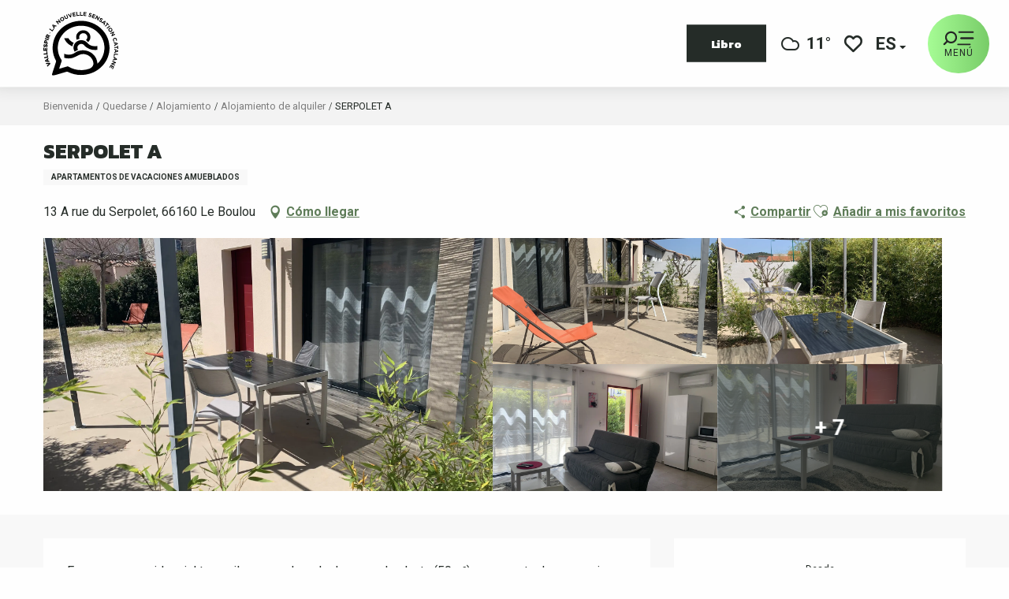

--- FILE ---
content_type: text/html; charset=UTF-8
request_url: https://www.vallespir-tourisme.fr/es/quedarse/alojamientos/alojamiento-de-alquiler/serpolet-a-le-boulou-es-3258541/
body_size: 49540
content:
<!doctype html>
<html class="no-js" lang="es-ES"><head><title>SERPOLET A (Le Boulou) | Página web oficial de la Oficina de Turismo del Vallespir</title><script>window.globals={"ancestors":{"chapter1":"Offres SIT","chapter2":"HLO - SERPOLET A (Le Boulou) 3258541","chapter3":null},"current_lang":"es","current_locale":"es","current_locale_region":"es_ES","env":"prod","languages":["fr","en","es","ca"],"post_id":26990,"post_image":"https:\/\/api.cloudly.space\/resize\/crop\/1200\/627\/60\/aHR0cHM6Ly9jZHQ2Ni5tZWRpYS50b3VyaW5zb2Z0LmV1L3VwbG9hZC8xLVNlcnBvbGV0LUEtZXh0ZXJpZXVyLmpwZw==\/image.jpg","post_title":"HLO - SERPOLET A (Le Boulou) 3258541","post_type":"touristic_sheet","post_modified":"2026-01-26 03:50:12+01:00","sheet_id":3258541,"site_key":"vallespir-tourisme","tags":{"places":[],"seasons":[],"themes":[],"targets":[]},"woody_options_pages":{"search_url":5579,"weather_url":33376,"favorites_url":5581},"hawwwai":{"sheet_options":{"nearby_distance_max":5000}}}</script><script>document.addEventListener("DOMContentLoaded",function(){document.querySelectorAll("a[href='#consentframework'],a[href='#cmp']").forEach(function(e){e.removeAttribute("target");e.setAttribute("href","javascript:window.Sddan.cmp.displayUI();")})});</script><script type="importmap">{"imports":{"jquery":"https:\/\/woody.cloudly.space\/app\/themes\/woody-theme\/src\/lib\/custom\/jquery@3.7.1.min.mjs","woody_lib_utils":"https:\/\/woody.cloudly.space\/app\/dist\/vallespir-tourisme\/addons\/woody-lib-utils\/js\/woody-lib-utils.93266841fa.mjs","woody_addon_search_main":"https:\/\/woody.cloudly.space\/app\/dist\/vallespir-tourisme\/addons\/woody-addon-search\/js\/woody-addon-search-main.f068d57b37.mjs","woody_addon_search_data":"https:\/\/woody.cloudly.space\/app\/dist\/vallespir-tourisme\/addons\/woody-addon-search\/js\/woody-addon-search-data.78cd9c9154.mjs","woody_addon_devtools_main":"https:\/\/woody.cloudly.space\/app\/dist\/vallespir-tourisme\/addons\/woody-addon-devtools\/js\/woody-addon-devtools-main.5ef617cfdb.mjs","woody_addon_devtools_tools":"https:\/\/woody.cloudly.space\/app\/dist\/vallespir-tourisme\/addons\/woody-addon-devtools\/js\/woody-addon-devtools-tools.54d58a68c5.mjs","woody_addon_devtools_color_palette":"https:\/\/woody.cloudly.space\/app\/dist\/vallespir-tourisme\/addons\/woody-addon-devtools\/js\/woody-addon-devtools-color-palette.a8a41da40b.mjs","woody_addon_devtools_style_shift":"https:\/\/woody.cloudly.space\/app\/dist\/vallespir-tourisme\/addons\/woody-addon-devtools\/js\/woody-addon-devtools-style-shift.c4f6081742.mjs","woody_addon_devtools_fake_touristic_sheet":"https:\/\/woody.cloudly.space\/app\/dist\/vallespir-tourisme\/addons\/woody-addon-devtools\/js\/woody-addon-devtools-fake-touristic-sheet.2cb516cd17.mjs","woody_addon_favorites_tools":"https:\/\/woody.cloudly.space\/app\/dist\/vallespir-tourisme\/addons\/woody-addon-favorites\/js\/woody-addon-favorites-tools.493a0ea33a.mjs","woody_addon_favorites_btn":"https:\/\/woody.cloudly.space\/app\/dist\/vallespir-tourisme\/addons\/woody-addon-favorites\/js\/woody-addon-favorites-btn.371d024552.mjs","woody_addon_favorites_cart":"https:\/\/woody.cloudly.space\/app\/dist\/vallespir-tourisme\/addons\/woody-addon-favorites\/js\/woody-addon-favorites-cart.76fc575ef3.mjs","woody_addon_favorites_sections":"https:\/\/woody.cloudly.space\/app\/dist\/vallespir-tourisme\/addons\/woody-addon-favorites\/js\/woody-addon-favorites-sections.3c8fc8f133.mjs"}}</script><link rel="preconnect" href="https://cache.consentframework.com" crossorigin><link rel="preconnect" href="https://choices.consentframework.com" crossorigin><link rel="preconnect" href="https://fonts.gstatic.com" crossorigin><link rel="preconnect" href="https://fonts.googleapis.com" crossorigin><link rel="preconnect" href="https://www.googletagmanager.com" crossorigin><link rel="preconnect" href="https://woody.cloudly.space" crossorigin><link rel="preconnect" href="https://api.cloudly.space" crossorigin><script>window.dataLayer=window.dataLayer?window.dataLayer:[];window.dataLayer.push({"event":"globals","data":{"env":"prod","site_key":"vallespir-tourisme","page":{"id_page":26990,"name":"HLO &#8211; SERPOLET A (Le Boulou) #3258541","page_type":"touristic_sheet","tags":{"places":[],"seasons":[],"themes":[],"targets":[]}},"lang":"es","sheet":{"id_sheet":3258541,"id_sit":"VALLESPIR-HLOLAR066FS001S2","id_reservation":null,"name":"SERPOLET A - Le Boulou","type":"H\u00e9bergement locatif","bordereau":"HLO","city":"Le Boulou"}}});</script><script>(function(w,d,s,l,i) { w[l]=w[l]||[]; w[l].push({ 'gtm.start': new Date().getTime(),event: 'gtm.js' }); var f=d.getElementsByTagName(s)[0], j=d.createElement(s),dl=l!='dataLayer'? '&l='+l:''; j.async=true; j.src='https://www.googletagmanager.com/gtm.js?id='+i+dl; f.parentNode.insertBefore(j,f); })(window,document,'script','dataLayer','GTM-NTZ8XS7');</script><link rel="canonical" href="https://www.vallespir-tourisme.fr/es/quedarse/alojamientos/alojamiento-de-alquiler/serpolet-a-le-boulou-es-3258541/"/><meta charset="UTF-8"/><meta http-equiv="X-UA-Compatible" content="IE=edge"/><meta name="generator" content="Raccourci Agency - WP"/><meta name="viewport" content="width=device-width,initial-scale=1"/><meta name="robots" content="max-snippet:-1, max-image-preview:large, max-video-preview:-1"/><meta property="og:type" content="website"/><meta property="og:url" content="https://www.vallespir-tourisme.fr/es/quedarse/alojamientos/alojamiento-de-alquiler/serpolet-a-le-boulou-es-3258541/"/><meta name="twitter:card" content="summary"/><meta property="og:site_name" content="Página web oficial de la Oficina de Turismo del Vallespir"/><meta property="og:locale" content="es_ES"/><meta property="og:locale:alternate" content="fr_FR"/><meta property="og:locale:alternate" content="en_GB"/><meta property="og:locale:alternate" content="ca_ES"/><meta name="description" property="og:description" content="En una zona residencial tranquila, casa adosada de una sola planta (50m²) que consta de una cocina abierta a un amplio salón con aire acondicionado y sofá cama, un dormitorio grande con armario empotrado, un cuarto de baño con ducha a ras de suelo.
Jardín privado con árboles. Gran terraza. Parking privado. De reciente construcción (2018). Turismo y Discapacidad aprobado.
A 5min de los baños termales de Le Boulou (20min a pie). Ideal para los visitantes del spa."/><meta property="og:title" content="SERPOLET A - Le Boulou"/><meta name="twitter:title" content="SERPOLET A - Le Boulou"/><meta name="twitter:description" content="En una zona residencial tranquila, casa adosada de una sola planta (50m²) que consta de una cocina abierta a un amplio salón con aire acondicionado y sofá cama, un dormitorio grande con armario empotrado, un cuarto de baño con ducha a ras de suelo.
Jardín privado con árboles. Gran terraza. Parking privado. De reciente construcción (2018). Turismo y Discapacidad aprobado.
A 5min de los baños termales de Le Boulou (20min a pie). Ideal para los visitantes del spa."/><meta name="format-detection" content="telephone=no"/><meta property="og:image" content="https://api.cloudly.space/resize/crop/1200/627/60/aHR0cHM6Ly9jZHQ2Ni5tZWRpYS50b3VyaW5zb2Z0LmV1L3VwbG9hZC8xLVNlcnBvbGV0LUEtZXh0ZXJpZXVyLmpwZw==/image.jpg"/><meta name="twitter:image" content="https://api.cloudly.space/resize/crop/1024/512/60/aHR0cHM6Ly9jZHQ2Ni5tZWRpYS50b3VyaW5zb2Z0LmV1L3VwbG9hZC8xLVNlcnBvbGV0LUEtZXh0ZXJpZXVyLmpwZw==/image.jpg"/><meta name="thumbnail" content="https://api.cloudly.space/resize/crop/1200/1200/60/aHR0cHM6Ly9jZHQ2Ni5tZWRpYS50b3VyaW5zb2Z0LmV1L3VwbG9hZC8xLVNlcnBvbGV0LUEtZXh0ZXJpZXVyLmpwZw==/image.jpg"/><script type="application/ld+json" class="woody-schema-graph">{"@context":"https:\/\/schema.org","@graph":[{"@type":"WebSite","url":"https:\/\/www.vallespir-tourisme.fr","name":"P\u00e1gina web oficial de la Oficina de Turismo del Vallespir","description":"Prepara tus vacaciones en Vallespir. Los magn\u00edficos paisajes y los lugares cargados de historia la convierten en un destino ideal.","potentialAction":[{"@type":"SearchAction","target":"https:\/\/www.vallespir-tourisme.fr\/es\/recherche-es\/?query={search_term_string}","query-input":"required name=search_term_string"}]},{"@type":"WebPage","url":"https:\/\/www.vallespir-tourisme.fr\/es\/quedarse\/alojamientos\/alojamiento-de-alquiler\/serpolet-a-le-boulou-es-3258541\/","headline":"HLO \u2013 SERPOLET A (Le Boulou) #3258541 | P\u00e1gina web oficial de la Oficina de Turismo del Vallespir","inLanguage":"es","datePublished":"2026-01-26 02:50:12","dateModified":"2026-01-26 02:50:12","description":"En una zona residencial tranquila, casa adosada de una sola planta (50m\u00b2) que consta de una cocina abierta a un amplio sal\u00f3n con aire acondicionado y sof\u00e1 cama, un dormitorio grande con armario empotrado, un cuarto de ba\u00f1o con ducha a ras de suelo.\nJard\u00edn privado con \u00e1rboles. Gran terraza. Parking privado. De reciente construcci\u00f3n (2018). Turismo y Discapacidad aprobado.\nA 5min de los ba\u00f1os termales de Le Boulou (20min a pie). Ideal para los visitantes del spa."},{"@type":"LodgingBusiness","name":"SERPOLET A","description":"En una zona residencial tranquila, casa adosada de una sola planta (50m\u00b2) que consta de una cocina abierta a un amplio sal\u00f3n con aire acondicionado y sof\u00e1 cama, un dormitorio grande con armario empotrado, un cuarto de ba\u00f1o con ducha a ras de suelo.\nJard\u00edn privado con \u00e1rboles. Gran terraza. Parking privado. De reciente construcci\u00f3n (2018). Turismo y Discapacidad aprobado.\nA 5min de los ba\u00f1os termales de Le Boulou (20min a pie). Ideal para los visitantes del spa.","url":"https:\/\/www.vallespir-tourisme.fr\/es\/quedarse\/alojamientos\/alojamiento-de-alquiler\/serpolet-a-le-boulou-es-3258541\/","geo":{"@type":"GeoCoordinates","latitude":"42.5197479","longitude":"2.84423609"},"address":{"@type":"PostalAddress","streetAddress":"13 A rue du Serpolet","addressLocality":"Le Boulou","postalCode":"66160","addressCountry":"FRANCE"},"location":{"@type":"Place","name":"Direcci\u00f3n","address":{"@type":"PostalAddress","streetAddress":"13 A rue du Serpolet","addressLocality":"Le Boulou","postalCode":"66160","addressCountry":"FRANCE"},"geo":{"@type":"GeoCoordinates","latitude":"42.5197479","longitude":"2.84423609"}},"paymentAccepted":"Cheques bancarios y postales, En efectivo, Transferencia bancaria","telephone":["+33 6 07 57 28 24"],"image":["https:\/\/cdt66.media.tourinsoft.eu\/upload\/1-Serpolet-A-exterieur.jpg","https:\/\/cdt66.media.tourinsoft.eu\/upload\/2-Serpolet-A-chaise-exterieure.jpg","https:\/\/cdt66.media.tourinsoft.eu\/upload\/3-Serpolet-A-table-exterieure.jpg","https:\/\/cdt66.media.tourinsoft.eu\/upload\/4-Serpolet-A-entree.jpg","https:\/\/cdt66.media.tourinsoft.eu\/upload\/5-Serpolet-A-canape.jpg","https:\/\/cdt66.media.tourinsoft.eu\/upload\/6-Serpolet-A-cuisine.jpg","https:\/\/cdt66.media.tourinsoft.eu\/upload\/7-Serpolet-A-sejour.jpg","https:\/\/cdt66.media.tourinsoft.eu\/upload\/8-Serpolet-A-chambre.jpg","https:\/\/cdt66.media.tourinsoft.eu\/upload\/9-Serpolet-A-salle-d-eau.jpg","https:\/\/cdt66.media.tourinsoft.eu\/upload\/10-Serpolet-A-douche.jpg","https:\/\/cdt66.media.tourinsoft.eu\/upload\/12-Serpolet-exterieur-rue.jpg","https:\/\/cdt66.media.tourinsoft.eu\/upload\/15-Parking-coulissant.jpg"]}]}</script><style>img:is([sizes="auto" i], [sizes^="auto," i]) { contain-intrinsic-size: 3000px 1500px }</style><link rel="alternate" href="https://www.vallespir-tourisme.fr/preparez/hebergements/locations-saisonnieres/serpolet-a-le-boulou-fr-3258541/" hreflang="fr" /><link rel="alternate" href="https://www.vallespir-tourisme.fr/en/stay/accommodation/rental-accommodation/serpolet-a-le-boulou-en-3258541/" hreflang="en" /><link rel="alternate" href="https://www.vallespir-tourisme.fr/es/quedarse/alojamientos/alojamiento-de-alquiler/serpolet-a-le-boulou-es-3258541/" hreflang="es" /><link rel="alternate" href="https://www.vallespir-tourisme.fr/ca/quedar/allotjament/allotjament-de-lloguer/serpolet-a-le-boulou-ca-3258541/" hreflang="ca" /><script>
window._wpemojiSettings = {"baseUrl":"https:\/\/s.w.org\/images\/core\/emoji\/16.0.1\/72x72\/","ext":".png","svgUrl":"https:\/\/s.w.org\/images\/core\/emoji\/16.0.1\/svg\/","svgExt":".svg","source":{"concatemoji":"https:\/\/www.vallespir-tourisme.fr\/wp\/wp-includes\/js\/wp-emoji-release.min.js?ver=6.8.2"}};
/*! This file is auto-generated */
!function(s,n){var o,i,e;function c(e){try{var t={supportTests:e,timestamp:(new Date).valueOf()};sessionStorage.setItem(o,JSON.stringify(t))}catch(e){}}function p(e,t,n){e.clearRect(0,0,e.canvas.width,e.canvas.height),e.fillText(t,0,0);var t=new Uint32Array(e.getImageData(0,0,e.canvas.width,e.canvas.height).data),a=(e.clearRect(0,0,e.canvas.width,e.canvas.height),e.fillText(n,0,0),new Uint32Array(e.getImageData(0,0,e.canvas.width,e.canvas.height).data));return t.every(function(e,t){return e===a[t]})}function u(e,t){e.clearRect(0,0,e.canvas.width,e.canvas.height),e.fillText(t,0,0);for(var n=e.getImageData(16,16,1,1),a=0;a<n.data.length;a++)if(0!==n.data[a])return!1;return!0}function f(e,t,n,a){switch(t){case"flag":return n(e,"\ud83c\udff3\ufe0f\u200d\u26a7\ufe0f","\ud83c\udff3\ufe0f\u200b\u26a7\ufe0f")?!1:!n(e,"\ud83c\udde8\ud83c\uddf6","\ud83c\udde8\u200b\ud83c\uddf6")&&!n(e,"\ud83c\udff4\udb40\udc67\udb40\udc62\udb40\udc65\udb40\udc6e\udb40\udc67\udb40\udc7f","\ud83c\udff4\u200b\udb40\udc67\u200b\udb40\udc62\u200b\udb40\udc65\u200b\udb40\udc6e\u200b\udb40\udc67\u200b\udb40\udc7f");case"emoji":return!a(e,"\ud83e\udedf")}return!1}function g(e,t,n,a){var r="undefined"!=typeof WorkerGlobalScope&&self instanceof WorkerGlobalScope?new OffscreenCanvas(300,150):s.createElement("canvas"),o=r.getContext("2d",{willReadFrequently:!0}),i=(o.textBaseline="top",o.font="600 32px Arial",{});return e.forEach(function(e){i[e]=t(o,e,n,a)}),i}function t(e){var t=s.createElement("script");t.src=e,t.defer=!0,s.head.appendChild(t)}"undefined"!=typeof Promise&&(o="wpEmojiSettingsSupports",i=["flag","emoji"],n.supports={everything:!0,everythingExceptFlag:!0},e=new Promise(function(e){s.addEventListener("DOMContentLoaded",e,{once:!0})}),new Promise(function(t){var n=function(){try{var e=JSON.parse(sessionStorage.getItem(o));if("object"==typeof e&&"number"==typeof e.timestamp&&(new Date).valueOf()<e.timestamp+604800&&"object"==typeof e.supportTests)return e.supportTests}catch(e){}return null}();if(!n){if("undefined"!=typeof Worker&&"undefined"!=typeof OffscreenCanvas&&"undefined"!=typeof URL&&URL.createObjectURL&&"undefined"!=typeof Blob)try{var e="postMessage("+g.toString()+"("+[JSON.stringify(i),f.toString(),p.toString(),u.toString()].join(",")+"));",a=new Blob([e],{type:"text/javascript"}),r=new Worker(URL.createObjectURL(a),{name:"wpTestEmojiSupports"});return void(r.onmessage=function(e){c(n=e.data),r.terminate(),t(n)})}catch(e){}c(n=g(i,f,p,u))}t(n)}).then(function(e){for(var t in e)n.supports[t]=e[t],n.supports.everything=n.supports.everything&&n.supports[t],"flag"!==t&&(n.supports.everythingExceptFlag=n.supports.everythingExceptFlag&&n.supports[t]);n.supports.everythingExceptFlag=n.supports.everythingExceptFlag&&!n.supports.flag,n.DOMReady=!1,n.readyCallback=function(){n.DOMReady=!0}}).then(function(){return e}).then(function(){var e;n.supports.everything||(n.readyCallback(),(e=n.source||{}).concatemoji?t(e.concatemoji):e.wpemoji&&e.twemoji&&(t(e.twemoji),t(e.wpemoji)))}))}((window,document),window._wpemojiSettings);
</script><link rel='preload' as='style' onload='this.onload=null;this.rel="stylesheet"' id='addon-search-stylesheet-css' href='https://woody.cloudly.space/app/dist/vallespir-tourisme/addons/woody-addon-search/css/woody-addon-search.4e0867669a.css?ver=2.1.4' media='screen' /><noscript><link rel='stylesheet' id='addon-search-stylesheet-css' href='https://woody.cloudly.space/app/dist/vallespir-tourisme/addons/woody-addon-search/css/woody-addon-search.4e0867669a.css?ver=2.1.4' media='screen' /></noscript><link rel='stylesheet' id='woody-sheet-stylesheet-css' href='https://woody.cloudly.space/app/dist/vallespir-tourisme/addons/woody-addon-hawwwai/css/front/hawwwai-touristic-sheet.ebf78ef83d.css?ver=2.5.144' media='all' /><link rel='preload' as='style' onload='this.onload=null;this.rel="stylesheet"' id='leaflet_css-css' href='https://tiles.touristicmaps.com/libs/tmaps.min.css' media='all' /><noscript><link rel='stylesheet' id='leaflet_css-css' href='https://tiles.touristicmaps.com/libs/tmaps.min.css' media='all' /></noscript><link rel='preload' as='style' onload='this.onload=null;this.rel="stylesheet"' id='google-font-ralewaydisplayswap-css' href='https://fonts.googleapis.com/css?family=Raleway&display=swap' media='all' /><noscript><link rel='stylesheet' id='google-font-ralewaydisplayswap-css' href='https://fonts.googleapis.com/css?family=Raleway&display=swap' media='all' /></noscript><link rel='preload' as='style' onload='this.onload=null;this.rel="stylesheet"' id='google-font-kanit400800500displayswap-css' href='https://fonts.googleapis.com/css?family=Kanit:400,800,500&display=swap' media='all' /><noscript><link rel='stylesheet' id='google-font-kanit400800500displayswap-css' href='https://fonts.googleapis.com/css?family=Kanit:400,800,500&display=swap' media='all' /></noscript><link rel='preload' as='style' onload='this.onload=null;this.rel="stylesheet"' id='google-font-roboto400500700displayswap-css' href='https://fonts.googleapis.com/css?family=Roboto:400,500,700&display=swap' media='all' /><noscript><link rel='stylesheet' id='google-font-roboto400500700displayswap-css' href='https://fonts.googleapis.com/css?family=Roboto:400,500,700&display=swap' media='all' /></noscript><link rel='stylesheet' id='main-stylesheet-css' href='https://woody.cloudly.space/app/dist/vallespir-tourisme/css/main-837098f320.css' media='screen' /><link rel='preload' as='style' onload='this.onload=null;this.rel="stylesheet"' id='wicon-stylesheet-css' href='https://woody.cloudly.space/app/dist/vallespir-tourisme/css/wicon-170fb1bd18.css' media='screen' /><noscript><link rel='stylesheet' id='wicon-stylesheet-css' href='https://woody.cloudly.space/app/dist/vallespir-tourisme/css/wicon-170fb1bd18.css' media='screen' /></noscript><link rel='stylesheet' id='print-stylesheet-css' href='https://woody.cloudly.space/app/dist/vallespir-tourisme/css/print-b87b2678ed.css' media='print' /><script defer src="https://woody.cloudly.space/app/dist/vallespir-tourisme/addons/woody-addon-search/js/woody-addon-search.963aa0a249.js?ver=2.1.4" id="addon-search-javascripts-js"></script><script defer src="https://woody.cloudly.space/app/themes/woody-theme/src/js/static/obf.min.js?ver=1.88.159" id="obf-js"></script><script defer src="https://woody.cloudly.space/app/dist/vallespir-tourisme/addons/woody-addon-eskalad/js/events/eskalad.c2bde38840.js?ver=6.3.3" id="woody-addon-eskalad-js"></script><script defer src="https://woody.cloudly.space/app/dist/vallespir-tourisme/addons/woody-addon-eskalad/js/events/eskalad-page.5d2af865c3.js?ver=6.3.3" id="woody-addon-eskalad-page-js"></script><script id="jquery-js-before">
window.siteConfig = {"site_key":"vallespir-tourisme","login":"public_vallespir-tourisme_website","password":"f301abde22a9ecb2a13570926c36e1f6","token":"MzMzZmExZTI3MTE2OlEwWlJDZ2hTT2tSV1hWMVRRRU5hRkV4RkNrZEZXRUpiVm14RUF3TkNERVpTOlZRQURWd0JUQVZjRkExQVBWbEJSVkFBQVZnY0FBUWdFQlZBQVVBUUFBd1E9","mapProviderKeys":{"otmKey":"4ad184a08597baa8caef75a38b1571a647576ff3a10ce2a8e475946a97467fc4","gmKey":"AIzaSyBMx446Q--mQj9mzuZhb7BGVDxac6NfFYc"},"api_url":"https:\/\/api.tourism-system.com","api_render_url":"https:\/\/api.tourism-system.com","current_lang":"es","current_season":null,"languages":["fr","en","es","ca"]};
window.useLeafletLibrary=1;window.DrupalAngularConfig=window.DrupalAngularConfig || {};window.DrupalAngularConfig.mapProviderKeys={"otmKey":"4ad184a08597baa8caef75a38b1571a647576ff3a10ce2a8e475946a97467fc4","gmKey":"AIzaSyBMx446Q--mQj9mzuZhb7BGVDxac6NfFYc"};
</script><script type="module" src="https://woody.cloudly.space/app/themes/woody-theme/src/lib/custom/jquery@3.7.1.min.mjs" id="jquery-js"></script><script defer src="https://woody.cloudly.space/app/themes/woody-theme/src/lib/custom/moment-with-locales@2.22.2.min.js" id="jsdelivr_moment-js"></script><script id="woody-sheet-js-extra">
var __hw = {"SECTIONS.TOURISM.SHEET.PERIODS.TODAY":"Hoy","SECTIONS.TOURISM.SHEET.PERIODS.HAPPENING":"Sucediendo","SECTIONS.TOURISM.SHEET.PERIODS.ENDED":"Encima","SECTIONS.TOURISM.SHEET.PERIODS.ENDED_FOR_TODAY":"Encima por ho","SECTIONS.TOURISM.SHEET.PERIODS.FROM_TODAY":"Desde hoy","SECTIONS.TOURISM.SHEET.PERIODS.FROM":"Del","SECTIONS.TOURISM.SHEET.PERIODS.UNTIL_TODAY":"hasta hoy","SECTIONS.TOURISM.SHEET.PERIODS.TO":"hasta","SECTIONS.TOURISM.SHEET.PERIODS.UNTIL":"al","SECTIONS.TOURISM.SHEET.PERIODS.UNTIL_LONG":"hasta el","SECTIONS.TOURISM.SHEET.PERIODS.ON":"El","SECTIONS.TOURISM.SHEET.PERIODS.OPENED":"Abierto","SECTIONS.TOURISM.SHEET.PERIODS.CLOSED":"Cerrado","SECTIONS.TOURISM.SHEET.PERIODS.CLOSEDFORTODAY":"Cerrado por hoy","SECTIONS.TOURISM.SHEET.PERIODS.UNDEFINED":"Horas no resueltas","SECTIONS.TOURISM.SHEET.PERIODS.NOW":"Ahora","GLOBAL.TIMES.TO":"a"};
</script><script defer src="https://woody.cloudly.space/app/dist/vallespir-tourisme/addons/woody-addon-hawwwai/js/sheet-bundle.7fecec0205.js?ver=2.5.144" id="woody-sheet-js"></script><script type="module" src="https://woody.cloudly.space/app/dist/vallespir-tourisme/addons/woody-addon-favorites/js/woody-addon-favorites.c46dfed72b.mjs" id="addon-favorites-javascripts-js"></script><script defer src="https://woody.cloudly.space/app/themes/woody-theme/src/lib/npm/swiper/dist/js/swiper.min.js?ver=4.5.1" id="jsdelivr_swiper-js"></script><script defer src="https://woody.cloudly.space/app/themes/woody-theme/src/lib/npm/flatpickr/dist/flatpickr.min.js?ver=4.5.7" id="jsdelivr_flatpickr-js"></script><script defer src="https://woody.cloudly.space/app/themes/woody-theme/src/lib/npm/flatpickr/dist/l10n/es.js?ver=4.5.7" id="jsdelivr_flatpickr_l10n-js"></script><script defer src="https://woody.cloudly.space/app/themes/woody-theme/src/lib/custom/nouislider@10.1.0.min.js" id="jsdelivr_nouislider-js"></script><script defer src="https://woody.cloudly.space/app/themes/woody-theme/src/lib/custom/lazysizes@4.1.2.min.js" id="jsdelivr_lazysizes-js"></script><script defer src="https://woody.cloudly.space/app/themes/woody-theme/src/lib/custom/moment-timezone-with-data.min.js" id="jsdelivr_moment_tz-js"></script><script defer src="https://woody.cloudly.space/app/themes/woody-theme/src/lib/custom/js.cookie@2.2.1.min.js" id="jsdelivr_jscookie-js"></script><script defer src="https://woody.cloudly.space/app/themes/woody-theme/src/lib/custom/rellax@1.10.1.min.js" id="jsdelivr_rellax-js"></script><script defer src="https://woody.cloudly.space/app/themes/woody-theme/src/lib/custom/iframeResizer@4.3.7.min.js?ver=4.3.7" id="jsdelivr_iframeresizer-js"></script><script defer src="https://woody.cloudly.space/app/themes/woody-theme/src/lib/npm/plyr/dist/plyr.min.js?ver=3.6.8" id="jsdelivr_plyr-js"></script><script defer src="https://woody.cloudly.space/wp/wp-includes/js/dist/hooks.min.js?ver=4d63a3d491d11ffd8ac6" id="wp-hooks-js"></script><script defer src="https://woody.cloudly.space/wp/wp-includes/js/dist/i18n.min.js?ver=5e580eb46a90c2b997e6" id="wp-i18n-js"></script><script defer src="https://woody.cloudly.space/app/themes/woody-theme/src/js/static/i18n-ltr.min.js?ver=1.88.159" id="wp-i18n-ltr-js"></script><script defer src="https://tiles.touristicmaps.com/libs/leaflet.min.js" id="touristicmaps_leaflet-js"></script><script defer src="https://tiles.touristicmaps.com/libs/tangram.min.js" id="touristicmaps_tangram-js"></script><script defer src="https://tiles.touristicmaps.com/libs/markercluster.min.js" id="touristicmaps_cluster-js"></script><script defer src="https://tiles.touristicmaps.com/libs/locate.min.js" id="touristicmaps_locate-js"></script><script defer src="https://tiles.touristicmaps.com/libs/geocoder.min.js" id="touristicmaps_geocoder-js"></script><script defer src="https://tiles.touristicmaps.com/libs/fullscreen.min.js" id="touristicmaps_fullscreen-js"></script><script defer src="https://maps.googleapis.com/maps/api/js?key=AIzaSyBMx446Q--mQj9mzuZhb7BGVDxac6NfFYc&amp;v=3.33&amp;libraries=geometry,places" id="gg_maps-js"></script><script defer src="https://api.tourism-system.com/render/assets/scripts/raccourci/universal-mapV2.min.js" id="hawwwai_universal_map-js"></script><script defer src="https://woody.cloudly.space/app/dist/vallespir-tourisme/js/main-79a412a8ec.js" id="main-javascripts-js"></script><link rel="shortcut icon" type="image/x-icon" href="https://woody.cloudly.space/app/dist/vallespir-tourisme/favicon/favicon/favicon-fbd5e4ecdd.ico"><link rel="shortcut icon" type="image/png" href=""><link rel="apple-touch-icon" sizes="32x32" href=""><link rel="apple-touch-icon" sizes="64x64" href=""><link rel="apple-touch-icon" sizes="120x120" href=""><link rel="apple-touch-icon" sizes="180x180" href=""><link rel="apple-touch-icon" sizes="152x152" href=""><link rel="apple-touch-icon" sizes="167x167" href=""><link rel="icon" sizes="192x192" href=""><link rel="icon" sizes="128x128" href=""></head><body class="wp-singular touristic_sheet-template-default single single-touristic_sheet postid-26990 wp-theme-woody-theme wp-child-theme-vallespir-tourisme menus-v2 prod apirender apirender-wordpress woody-hawwwai-sheet sheet-v2 sheet-hlo">
            <noscript><iframe src="https://www.googletagmanager.com/ns.html?id=GTM-NTZ8XS7" height="0" width="0" style="display:none;visibility:hidden"></iframe></noscript>
        
            
    
    <div class="main-wrapper flex-container flex-dir-column">
                                <div class="woody-component-headnavs">
    
                        <ul class="tools list-unstyled flex-container align-middle">
                                                                                        <li class="weather-tool">
                                                                    <a class="no-ext weather-link" href="https://www.vallespir-tourisme.fr/es/practico/clima/" target="_self" title="11°" >
                                                                                    <span class="wicon climacon-cloud"></span>
                                                                                                                            <span>11°</span>
                                                                            </a>
                                                            </li>
                                                                                                <li class="custom-tool">
                                                                    <a class="no-ext tool-booking button primary normal marg-all-none" href="https://www.vallespir-tourisme.fr/es/reserva/" target="_self" title="Libro" >
                                                                                                                            <span>Libro</span>
                                                                            </a>
                                                            </li>
                                                                                                                                <li class="favorites-tool"><div class="woody-component-favorites-block tpl_01">
            <a class="woody-favorites-cart" href="https://www.vallespir-tourisme.fr/es/favoris-es/" data-favtarget="https://www.vallespir-tourisme.fr/es/favoris-es/" title="Favoris" data-label="Favoris">
                                    <div>
                <i class="wicon wicon-060-favoris" aria-hidden="true"></i>
                <span class="show-for-sr">Voir les favoris</span>
                <span class="counter is-empty"></span>
            </div>
                </a>
    </div>
</li>
                                                    <li class="search-tool"><div role="button" aria-label="Buscar" class="search-toggler-wrapper woody-component-esSearch-block" tabindex="0">
    <span class="esSearch-button results-toggler" data-label="Buscar" title="Buscar">
        <span class="wicon wicon-053-loupe-par-defaut search-icon" aria-hidden="true"></span>
        <span class="show-for-sr">Rechercher</span>
        <span class="button-label" data-label="Buscar"></span>
    </span>
</div>
</li>
                                                    <li class="lang_switcher-tool"><div class="woody-lang_switcher woody-lang_switcher-reveal tpl_01" data-label="Lengua" role="button" aria-label="Choix de la langue"><div class="lang_switcher-button" data-label="Lengua"  tabindex="0"><div class="es" data-lang="es">es</div></div></div></li>
                                            </ul>
            
    

            <header role="banner" class="woody-component-header menus-v2 site-header woody-burger" >
    <div class="main-menu-wrapper flex-container align-middle">

                    <button class="menu-icon" data-toggle="main-menu" type="button" aria-label="Acceso al menú principal" aria-controls="main-menu"><div class="title-bar-title" title="Acceso al menú principal"><span class="menu-btn-title" data-menu-close="Menú" data-menu-open="Cerrar">Menú</span></div><svg width="40" height="19" viewBox="0 0 40 19" fill="none" xmlns="http://www.w3.org/2000/svg"><path class="loupe-menu" d="M10.4326 0.75532C6.25632 0.820575 2.86309 4.21381 2.92834 8.39011C2.92834 10.0215 3.45038 11.6528 4.4292 12.9579L1.10121 16.2859L1.03596 16.3512C0.644432 16.7427 0.644432 17.4605 1.10121 17.852L1.16647 17.9173C1.558 18.3088 2.2758 18.3088 2.66732 17.852L5.99531 14.524C7.3004 15.5029 8.86651 16.0249 10.5631 16.0249H10.6284C14.8047 16.0249 18.1327 12.6317 18.0674 8.45536V8.32486C18.0021 4.08331 14.6089 0.690066 10.4326 0.75532ZM15.914 8.52062C15.914 11.4571 13.4343 13.8715 10.4979 13.8062H10.3674C7.43091 13.8062 5.01649 11.3266 5.08174 8.39011V8.2596C5.08174 5.32314 7.56142 2.90872 10.4979 2.97398H10.6284C13.5648 2.97398 15.9793 5.45365 15.914 8.39011V8.52062Z" fill="#252525"/><path class="stick-up" d="M38.2714 0.754883H20.6526C20.1121 0.754883 19.6738 1.19312 19.6738 1.7337C19.6738 2.27429 20.1121 2.71252 20.6526 2.71252H38.2714C38.812 2.71252 39.2502 2.27429 39.2502 1.7337C39.2502 1.19312 38.812 0.754883 38.2714 0.754883Z" fill="#252525"/><path class="stick-middle middle-one" d="M38.2715 8.58496H23.263C22.7224 8.58496 22.2842 9.02319 22.2842 9.56378C22.2842 10.1044 22.7224 10.5426 23.263 10.5426H38.2715C38.8121 10.5426 39.2504 10.1044 39.2504 9.56378C39.2504 9.02319 38.8121 8.58496 38.2715 8.58496Z" fill="#252525"/><path class="stick-middle middle-two" d="M38.2715 8.58496H23.263C22.7224 8.58496 22.2842 9.02319 22.2842 9.56378C22.2842 10.1044 22.7224 10.5426 23.263 10.5426H38.2715C38.8121 10.5426 39.2504 10.1044 39.2504 9.56378C39.2504 9.02319 38.8121 8.58496 38.2715 8.58496Z" fill="#252525"/><path class="stick-down" d="M34.3555 16.4165H19.347C18.8064 16.4165 18.3682 16.8547 18.3682 17.3953C18.3682 17.9359 18.8064 18.3741 19.347 18.3741H34.3555C34.8961 18.3741 35.3344 17.9359 35.3344 17.3953C35.3344 16.8547 34.8961 16.4165 34.3555 16.4165Z" fill="#252525"/></svg></button>            <div class="is-brand-logo  ">
    <a class="menuLogo" href="https://www.vallespir-tourisme.fr/es/" target="_self" data-post-id="51058">
        <span class="no-visible-text menu-logo-site-name isAbs">Página web oficial de la Oficina de Turismo del Vallespir</span>
        <span class="brand-logo"><img class="lazyload" src="https://woody.cloudly.space/app/themes/vallespir-tourisme/logo.svg" alt="Logo vallespir-tourisme"></span>
    </a>
</div>

            
                    
        <nav role="navigation" class="top-bar title-bar sliding-menu" id="main-menu">
            <ul class="main-menu-list flex-container vertical flex-dir-column">
                                                        <li class="menu-item is-submenu-parent" role="button">
                        <a class="menuLink" href="https://www.vallespir-tourisme.fr/es/descoberta/" target="_self" data-post-id="5325">
                                                                                                                                                <span class="menuLink-title">Descubre</span>
                                                        
                                                    </a>
                                                    <div class="submenu-wrapper" aria-expanded="false">
                                
                                <ul class="submenu-grid one-by-one " data-link-parent="5325" data-title="Descubre" role="menu">
                                                                            
<li class="submenu-block submenu-block-images-list tpl_13 " data-position="grid-col-start-2 grid-col-end-11 grid-row-start-2 grid-row-end-11" role="menuitem" aria-label="menuitem">
    
        <ul class="submenu-block-content " data-columns="3cols" role="menu">
                    <li class="card overlayedCard submenu-item submenu-item-delay" role="presentation">
            <a class="card-link isRel bg-black" href="https://www.vallespir-tourisme.fr/es/descoberta/nuestros-imprescindibles/" target="_self" data-post-id="5327" aria-label="NUESTROS IMPRESCINDIBLES" role="menuitem">
                                                            <figure aria-label="Mosaïque Incontournables" itemscope itemtype="http://schema.org/ImageObject" class="isRel imageObject cardMediaWrapper"><noscript><img class="imageObject-img img-responsive a42-ac-replace-img" src="https://woody.cloudly.space/app/uploads/vallespir-tourisme/2021/07/thumbs/photomontage-moaique-incontournables-640x640.jpg" alt="Mosaïque Incontournables" itemprop="thumbnail"/></noscript><img class="imageObject-img img-responsive lazyload a42-ac-replace-img" src="https://woody.cloudly.space/app/themes/woody-theme/src/img/blank/ratio_square.webp" data-src="https://woody.cloudly.space/app/uploads/vallespir-tourisme/2021/07/thumbs/photomontage-moaique-incontournables-640x640.jpg" data-sizes="auto" data-srcset="https://woody.cloudly.space/app/uploads/vallespir-tourisme/2021/07/thumbs/photomontage-moaique-incontournables-360x360.jpg 360w, https://woody.cloudly.space/app/uploads/vallespir-tourisme/2021/07/thumbs/photomontage-moaique-incontournables-640x640.jpg 640w, https://woody.cloudly.space/app/uploads/vallespir-tourisme/2021/07/thumbs/photomontage-moaique-incontournables-1200x1200.jpg 1200w" alt="Mosaïque Incontournables" itemprop="thumbnail"/><meta itemprop="datePublished" content="2021-07-12 08:39:09"><span class="hide imageObject-description" itemprop="description" data-nosnippet>Mosaïque Incontournables</span><figcaption class="imageObject-caption flex-container align-middle isAbs bottom left hide" data-nosnippet><span class="imageObject-icon copyright-icon flex-container align-center align-middle">©</span><span class="imageObject-text imageObject-description" itemprop="caption">Mosaïque Incontournables</span></figcaption></figure>                                                    <div class="card-section submenu-item-section bottomleftbox fcbCol">
                    <div class="card-titles"><div class="card-texts flex-container flex-dir-column"><span class="card-title">NUESTROS IMPRESCINDIBLES</span></div></div>                </div>
            </a>
        </li>
            <li class="card overlayedCard submenu-item submenu-item-delay" role="presentation">
            <a class="card-link isRel bg-black" href="https://www.vallespir-tourisme.fr/es/descoberta/nuestras-aldeas/" target="_self" data-post-id="5335" aria-label="Nuestras aldeas" role="menuitem">
                                                            <figure aria-label="Vue Village Taillet Modif" itemscope itemtype="http://schema.org/ImageObject" class="isRel imageObject cardMediaWrapper"><noscript><img class="imageObject-img img-responsive a42-ac-replace-img" src="https://woody.cloudly.space/app/uploads/vallespir-tourisme/2021/07/thumbs/vue-village-taillet-modif-640x640.jpg" alt="Vue Village Taillet Modif" itemprop="thumbnail"/></noscript><img class="imageObject-img img-responsive lazyload a42-ac-replace-img" src="https://woody.cloudly.space/app/themes/woody-theme/src/img/blank/ratio_square.webp" data-src="https://woody.cloudly.space/app/uploads/vallespir-tourisme/2021/07/thumbs/vue-village-taillet-modif-640x640.jpg" data-sizes="auto" data-srcset="https://woody.cloudly.space/app/uploads/vallespir-tourisme/2021/07/thumbs/vue-village-taillet-modif-360x360.jpg 360w, https://woody.cloudly.space/app/uploads/vallespir-tourisme/2021/07/thumbs/vue-village-taillet-modif-640x640.jpg 640w, https://woody.cloudly.space/app/uploads/vallespir-tourisme/2021/07/thumbs/vue-village-taillet-modif-1200x1200.jpg 1200w" alt="Vue Village Taillet Modif" itemprop="thumbnail"/><meta itemprop="datePublished" content="2021-07-30 09:20:10"><span class="hide imageObject-description" itemprop="description" data-nosnippet>Vue Village Taillet Modif</span><figcaption class="imageObject-caption flex-container align-middle isAbs bottom left hide" data-nosnippet><span class="imageObject-icon copyright-icon flex-container align-center align-middle">©</span><span class="imageObject-text imageObject-description" itemprop="caption">Vue Village Taillet Modif</span></figcaption></figure>                                                    <div class="card-section submenu-item-section bottomleftbox fcbCol">
                    <div class="card-titles"><div class="card-texts flex-container flex-dir-column"><span class="card-title">Nuestras aldeas</span></div></div>                </div>
            </a>
        </li>
            <li class="card overlayedCard submenu-item submenu-item-delay" role="presentation">
            <a class="card-link isRel bg-black" href="https://www.vallespir-tourisme.fr/es/descoberta/entre-mar-y-montana/" target="_self" data-post-id="15409" aria-label="Entre mar y Montaña" role="menuitem">
                                                            <figure aria-label="vue sur la mer depuis les Salines" itemscope itemtype="http://schema.org/ImageObject" class="isRel imageObject cardMediaWrapper"><noscript><img class="imageObject-img img-responsive a42-ac-replace-img" src="https://woody.cloudly.space/app/uploads/vallespir-tourisme/2021/07/thumbs/5c0a9fac-ce57-4146-b0bc-85d2a23677a2-640x640.jpg" alt="Pic des Salines" itemprop="thumbnail"/></noscript><img class="imageObject-img img-responsive lazyload a42-ac-replace-img" src="https://woody.cloudly.space/app/themes/woody-theme/src/img/blank/ratio_square.webp" data-src="https://woody.cloudly.space/app/uploads/vallespir-tourisme/2021/07/thumbs/5c0a9fac-ce57-4146-b0bc-85d2a23677a2-640x640.jpg" data-sizes="auto" data-srcset="https://woody.cloudly.space/app/uploads/vallespir-tourisme/2021/07/thumbs/5c0a9fac-ce57-4146-b0bc-85d2a23677a2-360x360.jpg 360w, https://woody.cloudly.space/app/uploads/vallespir-tourisme/2021/07/thumbs/5c0a9fac-ce57-4146-b0bc-85d2a23677a2-640x640.jpg 640w, https://woody.cloudly.space/app/uploads/vallespir-tourisme/2021/07/thumbs/5c0a9fac-ce57-4146-b0bc-85d2a23677a2-1200x1200.jpg 1200w" alt="Pic des Salines" itemprop="thumbnail"/><meta itemprop="datePublished" content="2021-07-30 12:29:44"><figcaption class="imageObject-caption flex-container align-middle isAbs bottom left hide" data-nosnippet><span class="imageObject-icon copyright-icon flex-container align-center align-middle">©</span><span class="imageObject-text imageObject-description" itemprop="caption">vue sur la mer depuis les Salines</span></figcaption></figure>                                                    <div class="card-section submenu-item-section bottomleftbox fcbCol">
                    <div class="card-titles"><div class="card-texts flex-container flex-dir-column"><span class="card-title">Entre mar y Montaña</span></div></div>                </div>
            </a>
        </li>
            <li class="card overlayedCard submenu-item submenu-item-delay" role="presentation">
            <a class="card-link isRel bg-black" href="https://www.vallespir-tourisme.fr/es/descoberta/curistas/" target="_self" data-post-id="51190" aria-label="CURISTAS" role="menuitem">
                                                            <figure aria-label="Thermes du Boulou - Curistes" itemscope itemtype="http://schema.org/ImageObject" class="isRel imageObject cardMediaWrapper"><noscript><img class="imageObject-img img-responsive a42-ac-replace-img" src="https://woody.cloudly.space/app/uploads/vallespir-tourisme/2025/04/thumbs/Traitees-0-640x640-crop-1743603171.webp" alt="Thermes du Boulou - Curistes" itemprop="thumbnail"/></noscript><img class="imageObject-img img-responsive lazyload a42-ac-replace-img" src="https://woody.cloudly.space/app/themes/woody-theme/src/img/blank/ratio_square.webp" data-src="https://woody.cloudly.space/app/uploads/vallespir-tourisme/2025/04/thumbs/Traitees-0-640x640-crop-1743603171.webp" data-sizes="auto" data-srcset="https://woody.cloudly.space/app/uploads/vallespir-tourisme/2025/04/thumbs/Traitees-0-360x360-crop-1743603171.webp 360w, https://woody.cloudly.space/app/uploads/vallespir-tourisme/2025/04/thumbs/Traitees-0-640x640-crop-1743603171.webp 640w, https://woody.cloudly.space/app/uploads/vallespir-tourisme/2025/04/thumbs/Traitees-0-1200x1200-crop-1743603170.webp 1200w" alt="Thermes du Boulou - Curistes" itemprop="thumbnail"/><meta itemprop="datePublished" content="2025-04-02 13:54:52"><span class="hide imageObject-description" itemprop="description" data-nosnippet>Thermes du Boulou - Curistes</span><figcaption class="imageObject-caption flex-container align-middle isAbs bottom left hide" data-nosnippet><span class="imageObject-icon copyright-icon flex-container align-center align-middle">©</span><span class="imageObject-text imageObject-description" itemprop="caption">Thermes du Boulou - Curistes</span></figcaption></figure>                                                    <div class="card-section submenu-item-section bottomleftbox fcbCol">
                    <div class="card-titles"><div class="card-texts flex-container flex-dir-column"><span class="card-title">CURISTAS</span></div></div>                </div>
            </a>
        </li>
            <li class="card overlayedCard submenu-item submenu-item-delay" role="presentation">
            <a class="card-link isRel bg-black" href="https://www.vallespir-tourisme.fr/es/descoberta/parejas/" target="_self" data-post-id="51351" aria-label="PAREJAS" role="menuitem">
                                                            <figure aria-label="Pexels Yaroslav Shuraev 4762467" itemscope itemtype="http://schema.org/ImageObject" class="isRel imageObject cardMediaWrapper"><noscript><img class="imageObject-img img-responsive a42-ac-replace-img" src="https://woody.cloudly.space/app/uploads/vallespir-tourisme/2024/06/pexels-yaroslav-shuraev-4762467-e1718098675238-640x640.jpg" alt="Pexels Yaroslav Shuraev 4762467" itemprop="thumbnail"/></noscript><img class="imageObject-img img-responsive lazyload a42-ac-replace-img" src="https://woody.cloudly.space/app/themes/woody-theme/src/img/blank/ratio_square.webp" data-src="https://woody.cloudly.space/app/uploads/vallespir-tourisme/2024/06/pexels-yaroslav-shuraev-4762467-e1718098675238-640x640.jpg" data-sizes="auto" data-srcset="https://woody.cloudly.space/app/uploads/vallespir-tourisme/2024/06/pexels-yaroslav-shuraev-4762467-e1718098675238-360x360.jpg 360w, https://woody.cloudly.space/app/uploads/vallespir-tourisme/2024/06/pexels-yaroslav-shuraev-4762467-e1718098675238-640x640.jpg 640w, https://woody.cloudly.space/app/uploads/vallespir-tourisme/2024/06/pexels-yaroslav-shuraev-4762467-e1718098675238-1200x1200.jpg 1200w" alt="Pexels Yaroslav Shuraev 4762467" itemprop="thumbnail"/><meta itemprop="datePublished" content="2024-06-11 09:36:17"><span class="hide imageObject-description" itemprop="description" data-nosnippet>Pexels Yaroslav Shuraev 4762467</span><figcaption class="imageObject-caption flex-container align-middle isAbs bottom left hide" data-nosnippet><span class="imageObject-icon copyright-icon flex-container align-center align-middle">©</span><span class="imageObject-text imageObject-description" itemprop="caption">Pexels Yaroslav Shuraev 4762467</span></figcaption></figure>                                                    <div class="card-section submenu-item-section bottomleftbox fcbCol">
                    <div class="card-titles"><div class="card-texts flex-container flex-dir-column"><span class="card-title">PAREJAS</span></div></div>                </div>
            </a>
        </li>
            <li class="card overlayedCard submenu-item submenu-item-delay" role="presentation">
            <a class="card-link isRel bg-black" href="https://www.vallespir-tourisme.fr/es/descoberta/familias/" target="_self" data-post-id="51207" aria-label="FAMILIAS" role="menuitem">
                                                            <figure aria-label="famille vallespir - vélos" itemscope itemtype="http://schema.org/ImageObject" class="isRel imageObject cardMediaWrapper"><noscript><img class="imageObject-img img-responsive a42-ac-replace-img" src="https://woody.cloudly.space/app/uploads/vallespir-tourisme/2025/08/thumbs/la-famille-fait-du-velo-640x640-crop-1756196565.webp" alt="famille vallespir - vélos" itemprop="thumbnail"/></noscript><img class="imageObject-img img-responsive lazyload a42-ac-replace-img" src="https://woody.cloudly.space/app/themes/woody-theme/src/img/blank/ratio_square.webp" data-src="https://woody.cloudly.space/app/uploads/vallespir-tourisme/2025/08/thumbs/la-famille-fait-du-velo-640x640-crop-1756196565.webp" data-sizes="auto" data-srcset="https://woody.cloudly.space/app/uploads/vallespir-tourisme/2025/08/thumbs/la-famille-fait-du-velo-360x360-crop-1756196565.webp 360w, https://woody.cloudly.space/app/uploads/vallespir-tourisme/2025/08/thumbs/la-famille-fait-du-velo-640x640-crop-1756196565.webp 640w, https://woody.cloudly.space/app/uploads/vallespir-tourisme/2025/08/thumbs/la-famille-fait-du-velo-1200x1200-crop-1756196564.webp 1200w" alt="famille vallespir - vélos" itemprop="thumbnail"/><meta itemprop="datePublished" content="2025-08-26 08:22:30"><span class="hide imageObject-description" itemprop="description" data-nosnippet>famille vallespir - vélos</span><figcaption class="imageObject-caption flex-container align-middle isAbs bottom left hide" data-nosnippet><span class="imageObject-icon copyright-icon flex-container align-center align-middle">©</span><span class="imageObject-text imageObject-description" itemprop="caption">famille vallespir - vélos</span></figcaption></figure>                                                    <div class="card-section submenu-item-section bottomleftbox fcbCol">
                    <div class="card-titles"><div class="card-texts flex-container flex-dir-column"><span class="card-title">FAMILIAS</span></div></div>                </div>
            </a>
        </li>
        </ul>

    </li>

                                                                            
                                                                            
                                                                    </ul>
                            </div>
                                            </li>
                                                        <li class="menu-item is-submenu-parent" role="button">
                        <a class="menuLink" href="https://www.vallespir-tourisme.fr/es/que-ver-que-hacer/" target="_self" data-post-id="5415">
                                                                                                                                                <span class="menuLink-title">Explora</span>
                                                        
                                                    </a>
                                                    <div class="submenu-wrapper" aria-expanded="false">
                                
                                <ul class="submenu-grid one-by-one " data-link-parent="5415" data-title="Explora" role="menu">
                                                                            
<li class="submenu-block submenu-block-images-list tpl_13 " data-position="grid-col-start-2 grid-col-end-9 grid-row-start-2 grid-row-end-11" role="menuitem" aria-label="menuitem">
    
        <ul class="submenu-block-content " data-columns="3cols" role="menu">
                    <li class="card overlayedCard submenu-item submenu-item-delay" role="presentation">
            <a class="card-link isRel bg-black" href="https://www.vallespir-tourisme.fr/es/explora/gastronomia-y-productos-locales/" target="_self" data-post-id="5503" aria-label="GASTRONOMÍA Y PRODUCTOS LOCALES" role="menuitem">
                                                            <figure aria-label="Joven vendedor da muestras gratuitas de Apple a los clientes 1" itemscope itemtype="http://schema.org/ImageObject" class="isRel imageObject cardMediaWrapper"><noscript><img class="imageObject-img img-responsive a42-ac-replace-img" src="https://woody.cloudly.space/app/uploads/vallespir-tourisme/2025/05/thumbs/un-jeune-vendeur-donne-des-echantillons-de-pommes-gratuits-aux-clients-1-640x640.webp" alt="Joven vendedor da muestras gratuitas de Apple a los clientes 1" itemprop="thumbnail"/></noscript><img class="imageObject-img img-responsive lazyload a42-ac-replace-img" src="https://woody.cloudly.space/app/themes/woody-theme/src/img/blank/ratio_square.webp" data-src="https://woody.cloudly.space/app/uploads/vallespir-tourisme/2025/05/thumbs/un-jeune-vendeur-donne-des-echantillons-de-pommes-gratuits-aux-clients-1-640x640.webp" data-sizes="auto" data-srcset="https://woody.cloudly.space/app/uploads/vallespir-tourisme/2025/05/thumbs/un-jeune-vendeur-donne-des-echantillons-de-pommes-gratuits-aux-clients-1-360x360.webp 360w, https://woody.cloudly.space/app/uploads/vallespir-tourisme/2025/05/thumbs/un-jeune-vendeur-donne-des-echantillons-de-pommes-gratuits-aux-clients-1-640x640.webp 640w, https://woody.cloudly.space/app/uploads/vallespir-tourisme/2025/05/thumbs/un-jeune-vendeur-donne-des-echantillons-de-pommes-gratuits-aux-clients-1-1200x1200.webp 1200w" alt="Joven vendedor da muestras gratuitas de Apple a los clientes 1" itemprop="thumbnail"/><meta itemprop="datePublished" content="2025-05-20 09:07:43"><span class="hide imageObject-description" itemprop="description" data-nosnippet>Joven vendedor da muestras gratuitas de Apple a los clientes 1</span><figcaption class="imageObject-caption flex-container align-middle isAbs bottom left hide" data-nosnippet><span class="imageObject-icon copyright-icon flex-container align-center align-middle">©</span><span class="imageObject-text imageObject-description" itemprop="caption">Joven vendedor da muestras gratuitas de Apple a los clientes 1</span></figcaption></figure>                                                    <div class="card-section submenu-item-section bottomleftbox fcbCol">
                    <div class="card-titles"><div class="card-texts flex-container flex-dir-column"><span class="card-title">GASTRONOMÍA Y PRODUCTOS LOCALES</span></div></div>                </div>
            </a>
        </li>
            <li class="card overlayedCard submenu-item submenu-item-delay" role="presentation">
            <a class="card-link isRel bg-black" href="https://www.vallespir-tourisme.fr/es/que-ver-que-hacer/patrimonio/" target="_self" data-post-id="5431" aria-label="Patrimonio" role="menuitem">
                                                            <figure aria-label="Dsc02510" itemscope itemtype="http://schema.org/ImageObject" class="isRel imageObject cardMediaWrapper"><noscript><img class="imageObject-img img-responsive a42-ac-replace-img" src="https://woody.cloudly.space/app/uploads/vallespir-tourisme/2024/06/thumbs/DSC02510-640x640.webp" alt="Dsc02510" itemprop="thumbnail"/></noscript><img class="imageObject-img img-responsive lazyload a42-ac-replace-img" src="https://woody.cloudly.space/app/themes/woody-theme/src/img/blank/ratio_square.webp" data-src="https://woody.cloudly.space/app/uploads/vallespir-tourisme/2024/06/thumbs/DSC02510-640x640.webp" data-sizes="auto" data-srcset="https://woody.cloudly.space/app/uploads/vallespir-tourisme/2024/06/thumbs/DSC02510-360x360.webp 360w, https://woody.cloudly.space/app/uploads/vallespir-tourisme/2024/06/thumbs/DSC02510-640x640.webp 640w, https://woody.cloudly.space/app/uploads/vallespir-tourisme/2024/06/thumbs/DSC02510-1200x1200.webp 1200w" alt="Dsc02510" itemprop="thumbnail"/><meta itemprop="datePublished" content="2024-06-18 12:27:23"><span class="hide imageObject-description" itemprop="description" data-nosnippet>Dsc02510</span><figcaption class="imageObject-caption flex-container align-middle isAbs bottom left hide" data-nosnippet><span class="imageObject-icon copyright-icon flex-container align-center align-middle">©</span><span class="imageObject-text imageObject-description" itemprop="caption">Dsc02510</span></figcaption></figure>                                                    <div class="card-section submenu-item-section bottomleftbox fcbCol">
                    <div class="card-titles"><div class="card-texts flex-container flex-dir-column"><span class="card-title">Patrimonio</span></div></div>                </div>
            </a>
        </li>
            <li class="card overlayedCard submenu-item submenu-item-delay" role="presentation">
            <a class="card-link isRel bg-black" href="https://www.vallespir-tourisme.fr/es/explora/museos-y-galerias-de-arte/" target="_self" data-post-id="5419" aria-label="MUSEOS Y GALERÍAS DE ARTE" role="menuitem">
                                                            <figure aria-label="Procesado con VSCO con el preset we3" itemscope itemtype="http://schema.org/ImageObject" class="isRel imageObject cardMediaWrapper"><noscript><img class="imageObject-img img-responsive a42-ac-replace-img" src="https://woody.cloudly.space/app/uploads/vallespir-tourisme/2025/05/thumbs/DSC00522_VSCO-640x640.webp" alt="Procesado con VSCO con el preset we3" itemprop="thumbnail"/></noscript><img class="imageObject-img img-responsive lazyload a42-ac-replace-img" src="https://woody.cloudly.space/app/themes/woody-theme/src/img/blank/ratio_square.webp" data-src="https://woody.cloudly.space/app/uploads/vallespir-tourisme/2025/05/thumbs/DSC00522_VSCO-640x640.webp" data-sizes="auto" data-srcset="https://woody.cloudly.space/app/uploads/vallespir-tourisme/2025/05/thumbs/DSC00522_VSCO-360x360.webp 360w, https://woody.cloudly.space/app/uploads/vallespir-tourisme/2025/05/thumbs/DSC00522_VSCO-640x640.webp 640w, https://woody.cloudly.space/app/uploads/vallespir-tourisme/2025/05/thumbs/DSC00522_VSCO-1200x1200.webp 1200w" alt="Procesado con VSCO con el preset we3" itemprop="thumbnail"/><meta itemprop="datePublished" content="2025-05-16 07:48:36"><span class="hide imageObject-description" itemprop="description" data-nosnippet>Procesado con VSCO con el preset we3</span><figcaption class="imageObject-caption flex-container align-middle isAbs bottom left hide" data-nosnippet><span class="imageObject-icon copyright-icon flex-container align-center align-middle">©</span><span class="imageObject-text imageObject-description" itemprop="caption">Procesado con VSCO con el preset we3</span></figcaption></figure>                                                    <div class="card-section submenu-item-section bottomleftbox fcbCol">
                    <div class="card-titles"><div class="card-texts flex-container flex-dir-column"><span class="card-title">MUSEOS Y GALERÍAS DE ARTE</span></div></div>                </div>
            </a>
        </li>
            <li class="card overlayedCard submenu-item submenu-item-delay" role="presentation">
            <a class="card-link isRel bg-black" href="https://www.vallespir-tourisme.fr/es/actividades-en-la-naturaleza/" target="_self" data-post-id="5469" aria-label="Actividades en la naturaleza" role="menuitem">
                                                            <figure aria-label="Adobestock 383540911 1" itemscope itemtype="http://schema.org/ImageObject" class="isRel imageObject cardMediaWrapper"><noscript><img class="imageObject-img img-responsive a42-ac-replace-img" src="https://woody.cloudly.space/app/uploads/vallespir-tourisme/2024/05/thumbs/AdobeStock_383540911-1-e1717054786900-640x640.webp" alt="Adobestock 383540911 1" itemprop="thumbnail"/></noscript><img class="imageObject-img img-responsive lazyload a42-ac-replace-img" src="https://woody.cloudly.space/app/themes/woody-theme/src/img/blank/ratio_square.webp" data-src="https://woody.cloudly.space/app/uploads/vallespir-tourisme/2024/05/thumbs/AdobeStock_383540911-1-e1717054786900-640x640.webp" data-sizes="auto" data-srcset="https://woody.cloudly.space/app/uploads/vallespir-tourisme/2024/05/thumbs/AdobeStock_383540911-1-e1717054786900-360x360.webp 360w, https://woody.cloudly.space/app/uploads/vallespir-tourisme/2024/05/thumbs/AdobeStock_383540911-1-e1717054786900-640x640.webp 640w, https://woody.cloudly.space/app/uploads/vallespir-tourisme/2024/05/thumbs/AdobeStock_383540911-1-e1717054786900-1200x1200.webp 1200w" alt="Adobestock 383540911 1" itemprop="thumbnail"/><meta itemprop="datePublished" content="2024-05-30 07:39:12"><span class="hide imageObject-description" itemprop="description" data-nosnippet>Adobestock 383540911 1</span><figcaption class="imageObject-caption flex-container align-middle isAbs bottom left hide" data-nosnippet><span class="imageObject-icon copyright-icon flex-container align-center align-middle">©</span><span class="imageObject-text imageObject-description" itemprop="caption">Adobestock 383540911 1</span></figcaption></figure>                                                    <div class="card-section submenu-item-section bottomleftbox fcbCol">
                    <div class="card-titles"><div class="card-texts flex-container flex-dir-column"><span class="card-title">Actividades en la naturaleza</span></div></div>                </div>
            </a>
        </li>
            <li class="card overlayedCard submenu-item submenu-item-delay" role="presentation">
            <a class="card-link isRel bg-black" href="https://www.vallespir-tourisme.fr/es/explora/actividades-acuaticas/" target="_self" data-post-id="5490" aria-label="ACTIVIDADES ACUÁTICAS" role="menuitem">
                                                            <figure aria-label="Mujer joven y activa en el wakeboard en el parque de cable Merkur, Nove Mlyny, Moravia del Sur, República Checa." itemscope itemtype="http://schema.org/ImageObject" class="isRel imageObject cardMediaWrapper"><noscript><img class="imageObject-img img-responsive a42-ac-replace-img" src="https://woody.cloudly.space/app/uploads/vallespir-tourisme/2025/05/thumbs/AdobeStock_119470861-640x640.webp" alt="Mujer joven y activa en el wakeboard en el parque de cable Merkur, Nove Mlyny, Moravia del Sur, República Checa." itemprop="thumbnail"/></noscript><img class="imageObject-img img-responsive lazyload a42-ac-replace-img" src="https://woody.cloudly.space/app/themes/woody-theme/src/img/blank/ratio_square.webp" data-src="https://woody.cloudly.space/app/uploads/vallespir-tourisme/2025/05/thumbs/AdobeStock_119470861-640x640.webp" data-sizes="auto" data-srcset="https://woody.cloudly.space/app/uploads/vallespir-tourisme/2025/05/thumbs/AdobeStock_119470861-360x360.webp 360w, https://woody.cloudly.space/app/uploads/vallespir-tourisme/2025/05/thumbs/AdobeStock_119470861-640x640.webp 640w, https://woody.cloudly.space/app/uploads/vallespir-tourisme/2025/05/thumbs/AdobeStock_119470861-1200x1200.webp 1200w" alt="Mujer joven y activa en el wakeboard en el parque de cable Merkur, Nove Mlyny, Moravia del Sur, República Checa." itemprop="thumbnail"/><meta itemprop="datePublished" content="2025-05-15 13:11:07"><span class="hide imageObject-description" itemprop="description" data-nosnippet>Mujer joven y activa en el wakeboard en el parque de cable Merkur, Nove Mlyny, Moravia del Sur, República Checa.</span><figcaption class="imageObject-caption flex-container align-middle isAbs bottom left hide" data-nosnippet><span class="imageObject-icon copyright-icon flex-container align-center align-middle">©</span><span class="imageObject-text imageObject-description" itemprop="caption">Mujer joven y activa en el wakeboard en el parque de cable Merkur, Nove Mlyny, Moravia del Sur, República Checa.</span></figcaption></figure>                                                    <div class="card-section submenu-item-section bottomleftbox fcbCol">
                    <div class="card-titles"><div class="card-texts flex-container flex-dir-column"><span class="card-title">ACTIVIDADES ACUÁTICAS</span></div></div>                </div>
            </a>
        </li>
            <li class="card overlayedCard submenu-item submenu-item-delay" role="presentation">
            <a class="card-link isRel bg-black" href="https://www.vallespir-tourisme.fr/es/que-ver-que-hacer/visitas-guiadas/" target="_self" data-post-id="5465" aria-label="Visitas guiadas" role="menuitem">
                                                            <figure aria-label="Musée" itemscope itemtype="http://schema.org/ImageObject" class="isRel imageObject cardMediaWrapper"><noscript><img class="imageObject-img img-responsive a42-ac-replace-img" src="https://woody.cloudly.space/app/uploads/vallespir-tourisme/2021/06/thumbs/illustration-musee-640x640-crop-1623766635.jpeg" alt="Musée" itemprop="thumbnail"/></noscript><img class="imageObject-img img-responsive lazyload a42-ac-replace-img" src="https://woody.cloudly.space/app/themes/woody-theme/src/img/blank/ratio_square.webp" data-src="https://woody.cloudly.space/app/uploads/vallespir-tourisme/2021/06/thumbs/illustration-musee-640x640-crop-1623766635.jpeg" data-sizes="auto" data-srcset="https://woody.cloudly.space/app/uploads/vallespir-tourisme/2021/06/thumbs/illustration-musee-360x360-crop-1623766636.jpeg 360w, https://woody.cloudly.space/app/uploads/vallespir-tourisme/2021/06/thumbs/illustration-musee-640x640-crop-1623766635.jpeg 640w, https://woody.cloudly.space/app/uploads/vallespir-tourisme/2021/06/thumbs/illustration-musee-1200x1200-crop-1623766633.jpeg 1200w" alt="Musée" itemprop="thumbnail"/><meta itemprop="datePublished" content="2021-06-15 13:58:56"><span class="hide imageObject-description" itemprop="description" data-nosnippet>Musée avec des tableaux et une femme admirant une œuvre </span><figcaption class="imageObject-caption flex-container align-middle isAbs bottom left hide" data-nosnippet><span class="imageObject-icon copyright-icon flex-container align-center align-middle">©</span><span class="imageObject-text imageObject-description" itemprop="caption">Musée </span></figcaption></figure>                                                    <div class="card-section submenu-item-section bottomleftbox fcbCol">
                    <div class="card-titles"><div class="card-texts flex-container flex-dir-column has-icon-picto"><span class="card-wicon wicon wicon--a14-walk"></span><span class="card-title">Visitas guiadas</span></div></div>                </div>
            </a>
        </li>
        </ul>

    </li>

                                                                            
<li class="submenu-block submenu-block-links-list tpl_01 border-secondary submenu-item-delay isRel padd-all-md align-center " data-position="grid-col-start-9 grid-col-end-12 grid-row-start-5 grid-row-end-8" role="menuitem" aria-label="menuitem">
    
        <ul class="submenu-block-content justify-items-left" data-columns="1cols" role="menu">
                    <li class="submenu-item submenu-item-delay" role="presentation">
            <a href="https://www.vallespir-tourisme.fr/es/descoberta/experiencias-en-duo/" target="_self" data-post-id="52337" aria-label="EXPERIENCIAS EN DÚO" role="menuitem">
                 <div class="submenu-titles"><div class="submenu-texts flex-container align-middle"><span class="submenu-title">EXPERIENCIAS EN DÚO</span></div></div>            </a>
        </li>
            <li class="submenu-item submenu-item-delay" role="presentation">
            <a href="https://www.vallespir-tourisme.fr/es/descoberta/experiencias-familiares/" target="_self" data-post-id="52350" aria-label="EXPERIENCIAS FAMILIARES" role="menuitem">
                 <div class="submenu-titles"><div class="submenu-texts flex-container align-middle"><span class="submenu-title">EXPERIENCIAS FAMILIARES</span></div></div>            </a>
        </li>
            <li class="submenu-item submenu-item-delay" role="presentation">
            <a href="https://www.vallespir-tourisme.fr/es/descoberta/experimenta-sensaciones/" target="_self" data-post-id="52308" aria-label="EXPERIMENTA SENSACIONES" role="menuitem">
                 <div class="submenu-titles"><div class="submenu-texts flex-container align-middle"><span class="submenu-title">EXPERIMENTA SENSACIONES</span></div></div>            </a>
        </li>
        </ul>

    </li>

                                                                            
                                                                            
                                                                    </ul>
                            </div>
                                            </li>
                                                        <li class="menu-item is-submenu-parent" role="button">
                        <a class="menuLink" href="https://www.vallespir-tourisme.fr/es/quedarse/" target="_self" data-post-id="5531">
                                                                                                                                                <span class="menuLink-title">Prepara</span>
                                                        
                                                    </a>
                                                    <div class="submenu-wrapper" aria-expanded="false">
                                
                                <ul class="submenu-grid one-by-one " data-link-parent="5531" data-title="Prepara" role="menu">
                                                                            
<li class="submenu-block submenu-block-images-list tpl_13 " data-position="grid-col-start-2 grid-col-end-8 grid-row-start-2 grid-row-end-9" role="menuitem" aria-label="menuitem">
    
        <ul class="submenu-block-content " data-columns="4cols" role="menu">
                    <li class="card overlayedCard submenu-item submenu-item-delay" role="presentation">
            <a class="card-link isRel bg-black" href="https://www.vallespir-tourisme.fr/es/quedarse/alojamientos/" target="_self" data-post-id="5533" aria-label="Alojamiento" role="menuitem">
                                                            <figure aria-label="Captura Decran 2025 04 01 A 10.09.44" itemscope itemtype="http://schema.org/ImageObject" class="isRel imageObject cardMediaWrapper"><noscript><img class="imageObject-img img-responsive a42-ac-replace-img" src="https://woody.cloudly.space/app/uploads/vallespir-tourisme/2025/04/thumbs/Capture-decran-2025-04-01-a-10.09.44-640x640.webp" alt="Captura Decran 2025 04 01 A 10.09.44" itemprop="thumbnail"/></noscript><img class="imageObject-img img-responsive lazyload a42-ac-replace-img" src="https://woody.cloudly.space/app/themes/woody-theme/src/img/blank/ratio_square.webp" data-src="https://woody.cloudly.space/app/uploads/vallespir-tourisme/2025/04/thumbs/Capture-decran-2025-04-01-a-10.09.44-640x640.webp" data-sizes="auto" data-srcset="https://woody.cloudly.space/app/uploads/vallespir-tourisme/2025/04/thumbs/Capture-decran-2025-04-01-a-10.09.44-360x360.webp 360w, https://woody.cloudly.space/app/uploads/vallespir-tourisme/2025/04/thumbs/Capture-decran-2025-04-01-a-10.09.44-640x640.webp 640w, https://woody.cloudly.space/app/uploads/vallespir-tourisme/2025/04/thumbs/Capture-decran-2025-04-01-a-10.09.44-1200x1200.webp 1200w" alt="Captura Decran 2025 04 01 A 10.09.44" itemprop="thumbnail"/><meta itemprop="datePublished" content="2025-04-01 08:10:11"><span class="hide imageObject-description" itemprop="description" data-nosnippet>Captura Decran 2025 04 01 A 10.09.44</span><figcaption class="imageObject-caption flex-container align-middle isAbs bottom left hide" data-nosnippet><span class="imageObject-icon copyright-icon flex-container align-center align-middle">©</span><span class="imageObject-text imageObject-description" itemprop="caption">Captura Decran 2025 04 01 A 10.09.44</span></figcaption></figure>                                                    <div class="card-section submenu-item-section bottomleftbox fcbCol">
                    <div class="card-titles"><div class="card-texts flex-container flex-dir-column has-icon-picto"><span class="card-wicon wicon wicon-041-lit"></span><span class="card-title">Alojamiento</span></div></div>                </div>
            </a>
        </li>
            <li class="card overlayedCard submenu-item submenu-item-delay" role="presentation">
            <a class="card-link isRel bg-black" href="https://www.vallespir-tourisme.fr/es/quedarse/restaurants-es/" target="_self" data-post-id="5547" aria-label="Restaurantes" role="menuitem">
                                                            <figure aria-label="Délicieux tartate de beuf crû servi par un cuisinier en chemise bleue" itemscope itemtype="http://schema.org/ImageObject" class="isRel imageObject cardMediaWrapper"><noscript><img class="imageObject-img img-responsive a42-ac-replace-img" src="https://woody.cloudly.space/app/uploads/vallespir-tourisme/2021/06/thumbs/assiete-640x640-crop-1623765082.jpeg" alt="Délicieux tartate de beuf cru" itemprop="thumbnail"/></noscript><img class="imageObject-img img-responsive lazyload a42-ac-replace-img" src="https://woody.cloudly.space/app/themes/woody-theme/src/img/blank/ratio_square.webp" data-src="https://woody.cloudly.space/app/uploads/vallespir-tourisme/2021/06/thumbs/assiete-640x640-crop-1623765082.jpeg" data-sizes="auto" data-srcset="https://woody.cloudly.space/app/uploads/vallespir-tourisme/2021/06/thumbs/assiete-360x360-crop-1623765083.jpeg 360w, https://woody.cloudly.space/app/uploads/vallespir-tourisme/2021/06/thumbs/assiete-640x640-crop-1623765082.jpeg 640w, https://woody.cloudly.space/app/uploads/vallespir-tourisme/2021/06/thumbs/assiete-1200x1200-crop-1623765082.jpeg 1200w" alt="Délicieux tartate de beuf cru" itemprop="thumbnail"/><meta itemprop="datePublished" content="2021-06-15 13:42:50"><span class="hide imageObject-description" itemprop="description" data-nosnippet>delicious raw beef tartare on bruschette, the dish is held in hand by a cook in a blue uniform. Close up</span><figcaption class="imageObject-caption flex-container align-middle isAbs bottom left hide" data-nosnippet><span class="imageObject-icon copyright-icon flex-container align-center align-middle">©</span><span class="imageObject-text imageObject-description" itemprop="caption">Délicieux tartate de beuf crû servi par un cuisinier en chemise bleue</span></figcaption></figure>                                                    <div class="card-section submenu-item-section bottomleftbox fcbCol">
                    <div class="card-titles"><div class="card-texts flex-container flex-dir-column"><span class="card-title">Restaurantes</span></div></div>                </div>
            </a>
        </li>
            <li class="card overlayedCard submenu-item submenu-item-delay" role="presentation">
            <a class="card-link isRel bg-black" href="https://www.vallespir-tourisme.fr/es/quedarse/companeros-en-tus-aventuras/" target="_self" data-post-id="27717" aria-label="Compañeros en tus aventuras" role="menuitem">
                                                            <figure aria-label="Dsc00999 1" itemscope itemtype="http://schema.org/ImageObject" class="isRel imageObject cardMediaWrapper"><noscript><img class="imageObject-img img-responsive a42-ac-replace-img" src="https://woody.cloudly.space/app/uploads/vallespir-tourisme/2025/03/thumbs/DSC00999-1-640x640.webp" alt="Dsc00999 1" itemprop="thumbnail"/></noscript><img class="imageObject-img img-responsive lazyload a42-ac-replace-img" src="https://woody.cloudly.space/app/themes/woody-theme/src/img/blank/ratio_square.webp" data-src="https://woody.cloudly.space/app/uploads/vallespir-tourisme/2025/03/thumbs/DSC00999-1-640x640.webp" data-sizes="auto" data-srcset="https://woody.cloudly.space/app/uploads/vallespir-tourisme/2025/03/thumbs/DSC00999-1-360x360.webp 360w, https://woody.cloudly.space/app/uploads/vallespir-tourisme/2025/03/thumbs/DSC00999-1-640x640.webp 640w, https://woody.cloudly.space/app/uploads/vallespir-tourisme/2025/03/thumbs/DSC00999-1-1200x1200.webp 1200w" alt="Dsc00999 1" itemprop="thumbnail"/><meta itemprop="datePublished" content="2025-03-28 13:22:04"><span class="hide imageObject-description" itemprop="description" data-nosnippet>Dsc00999 1</span><figcaption class="imageObject-caption flex-container align-middle isAbs bottom left hide" data-nosnippet><span class="imageObject-icon copyright-icon flex-container align-center align-middle">©</span><span class="imageObject-text imageObject-description" itemprop="caption">Dsc00999 1</span></figcaption></figure>                                                    <div class="card-section submenu-item-section bottomleftbox fcbCol">
                    <div class="card-titles"><div class="card-texts flex-container flex-dir-column"><span class="card-title">Compañeros en tus aventuras</span></div></div>                </div>
            </a>
        </li>
            <li class="card overlayedCard submenu-item submenu-item-delay" role="presentation">
            <a class="card-link isRel bg-black" href="https://www.vallespir-tourisme.fr/es/reserva/" target="_self" data-post-id="52069" aria-label="Reserva" role="menuitem">
                                                            <figure aria-label="Parapente2.mov.00 00 02 09.still001" itemscope itemtype="http://schema.org/ImageObject" class="isRel imageObject cardMediaWrapper"><noscript><img class="imageObject-img img-responsive a42-ac-replace-img" src="https://woody.cloudly.space/app/uploads/vallespir-tourisme/2024/06/thumbs/PARAPENTE2.mov.00_00_02_09.Still001-640x640.webp" alt="Parapente2.mov.00 00 02 09.still001" itemprop="thumbnail"/></noscript><img class="imageObject-img img-responsive lazyload a42-ac-replace-img" src="https://woody.cloudly.space/app/themes/woody-theme/src/img/blank/ratio_square.webp" data-src="https://woody.cloudly.space/app/uploads/vallespir-tourisme/2024/06/thumbs/PARAPENTE2.mov.00_00_02_09.Still001-640x640.webp" data-sizes="auto" data-srcset="https://woody.cloudly.space/app/uploads/vallespir-tourisme/2024/06/thumbs/PARAPENTE2.mov.00_00_02_09.Still001-360x360.webp 360w, https://woody.cloudly.space/app/uploads/vallespir-tourisme/2024/06/thumbs/PARAPENTE2.mov.00_00_02_09.Still001-640x640.webp 640w, https://woody.cloudly.space/app/uploads/vallespir-tourisme/2024/06/thumbs/PARAPENTE2.mov.00_00_02_09.Still001-1200x1200.webp 1200w" alt="Parapente2.mov.00 00 02 09.still001" itemprop="thumbnail"/><meta itemprop="datePublished" content="2024-06-19 12:19:20"><span class="hide imageObject-description" itemprop="description" data-nosnippet>Parapente2.mov.00 00 02 09.still001</span><figcaption class="imageObject-caption flex-container align-middle isAbs bottom left hide" data-nosnippet><span class="imageObject-icon copyright-icon flex-container align-center align-middle">©</span><span class="imageObject-text imageObject-description" itemprop="caption">Parapente2.mov.00 00 02 09.still001</span></figcaption></figure>                                                    <div class="card-section submenu-item-section bottomleftbox fcbCol">
                    <div class="card-titles"><div class="card-texts flex-container flex-dir-column"><span class="card-title">Reserva</span></div></div>                </div>
            </a>
        </li>
        </ul>

    </li>

                                                                            
<li class="submenu-block submenu-block-links-list tpl_01 " data-position="grid-col-start-8 grid-col-end-12 grid-row-start-2 grid-row-end-6" role="menuitem" aria-label="menuitem">
    
        <div class="submenu-block-header text-left submenu-item-delay">
                    <a class="submenu-block-link" href="https://www.vallespir-tourisme.fr/es/quedarse/alojamientos/" target="_self" data-post-id="5533">
                <div class="submenu-titles"><div class="submenu-texts flex-container flex-dir-column has-icon-picto"><span class="submenu-wicon wicon wicon-041-lit"></span><span class="submenu-title">ALOJAMIENTO</span></div></div>            </a>
            </div>
    <ul class="submenu-block-content justify-items-left" data-columns="1cols" role="menu">
                    <li class="submenu-item submenu-item-delay" role="presentation">
            <a href="https://www.vallespir-tourisme.fr/es/quedarse/alojamientos/hotels-es/" target="_self" data-post-id="5535" aria-label="Hoteles" role="menuitem">
                 <div class="submenu-titles"><div class="submenu-texts flex-container align-middle"><span class="submenu-title">Hoteles</span></div></div>            </a>
        </li>
            <li class="submenu-item submenu-item-delay" role="presentation">
            <a href="https://www.vallespir-tourisme.fr/es/quedarse/alojamientos/chambres-dhotes-es/" target="_self" data-post-id="5537" aria-label="Alojamiento y desayuno" role="menuitem">
                 <div class="submenu-titles"><div class="submenu-texts flex-container align-middle"><span class="submenu-title">Alojamiento y desayuno</span></div></div>            </a>
        </li>
            <li class="submenu-item submenu-item-delay" role="presentation">
            <a href="https://www.vallespir-tourisme.fr/es/quedarse/alojamientos/camping-es/" target="_self" data-post-id="5539" aria-label="Campings" role="menuitem">
                 <div class="submenu-titles"><div class="submenu-texts flex-container align-middle"><span class="submenu-title">Campings</span></div></div>            </a>
        </li>
            <li class="submenu-item submenu-item-delay" role="presentation">
            <a href="https://www.vallespir-tourisme.fr/es/quedarse/alojamientos/alojamiento-de-alquiler/" target="_self" data-post-id="5541" aria-label="Alojamiento de alquiler" role="menuitem">
                 <div class="submenu-titles"><div class="submenu-texts flex-container align-middle"><span class="submenu-title">Alojamiento de alquiler</span></div></div>            </a>
        </li>
            <li class="submenu-item submenu-item-delay" role="presentation">
            <a href="https://www.vallespir-tourisme.fr/es/quedarse/alojamientos/alojamientos-en-proceso-de-clasificacion/" target="_self" data-post-id="5543" aria-label="Alojamientos en proceso de clasificación" role="menuitem">
                 <div class="submenu-titles"><div class="submenu-texts flex-container align-middle"><span class="submenu-title">Alojamientos en proceso de clasificación</span></div></div>            </a>
        </li>
        </ul>

    </li>

                                                                            
<li class="submenu-block submenu-block-links-list tpl_01 border-black submenu-item-delay isRel padd-all-md align-center " data-position="grid-col-start-8 grid-col-end-12 grid-row-start-6 grid-row-end-9" role="menuitem" aria-label="menuitem">
    
        <div class="submenu-block-header text-left submenu-item-delay">
                    <span class="submenu-block-title">
                                SOCIOS TERRITORIALES 
            </span>
            </div>
    <ul class="submenu-block-content justify-items-left" data-columns="1cols" role="menu">
                    <li class="submenu-item submenu-item-delay" role="presentation">
            <a href="https://www.vallespir-tourisme.fr/es/quedarse/productores-locales/" target="_self" data-post-id="26499" aria-label="Productores locales" role="menuitem">
                 <div class="submenu-titles"><div class="submenu-texts flex-container align-middle"><span class="submenu-title">Productores locales</span></div></div>            </a>
        </li>
            <li class="submenu-item submenu-item-delay" role="presentation">
            <a href="https://www.vallespir-tourisme.fr/es/quedarse/tiendas-y-servicios/" target="_self" data-post-id="26497" aria-label="Tiendas y servicios" role="menuitem">
                 <div class="submenu-titles"><div class="submenu-texts flex-container align-middle"><span class="submenu-title">Tiendas y servicios</span></div></div>            </a>
        </li>
            <li class="submenu-item submenu-item-delay" role="presentation">
            <a href="https://www.vallespir-tourisme.fr/es/quedarse/asociaciones/" target="_self" data-post-id="26501" aria-label="Asociaciones" role="menuitem">
                 <div class="submenu-titles"><div class="submenu-texts flex-container align-middle"><span class="submenu-title">Asociaciones</span></div></div>            </a>
        </li>
        </ul>

    </li>

                                                                            
                                                                            
                                                                    </ul>
                            </div>
                                            </li>
                                                        <li class="menu-item is-submenu-parent" role="button">
                        <a class="menuLink" href="https://www.vallespir-tourisme.fr/es/agenda-es/tout-lagenda-es/" target="_self" data-post-id="5523">
                                                                                                                                                <span class="menuLink-title">Agenda</span>
                                                        
                                                    </a>
                                                    <div class="submenu-wrapper" aria-expanded="false">
                                
                                <ul class="submenu-grid one-by-one " data-link-parent="5523" data-title="Agenda" role="menu">
                                                                            
<li class="submenu-block submenu-block-images-list tpl_04 " data-position="grid-col-start-2 grid-col-end-7 grid-row-start-2 grid-row-end-10" role="menuitem" aria-label="menuitem">
    
        <ul class="submenu-block-content " data-columns="1cols" role="menu">
                    <li class="card overlayedCard submenu-item submenu-item-delay" role="presentation">
            <a class="card-link isRel bg-black" href="https://www.vallespir-tourisme.fr/es/agenda-es/tout-lagenda-es/" target="_self" data-post-id="5523" aria-label="Toda la agenda" role="menuitem">
                                                            <figure aria-label="Événement Fête Agenda" itemscope itemtype="http://schema.org/ImageObject" class="isRel imageObject cardMediaWrapper"><noscript><img class="imageObject-img img-responsive a42-ac-replace-img" src="https://woody.cloudly.space/app/uploads/vallespir-tourisme/2021/08/thumbs/adobestock-122827044-640x640.jpeg" alt="Événement Fête Agenda" itemprop="thumbnail"/></noscript><img class="imageObject-img img-responsive lazyload a42-ac-replace-img" src="https://woody.cloudly.space/app/themes/woody-theme/src/img/blank/ratio_square.webp" data-src="https://woody.cloudly.space/app/uploads/vallespir-tourisme/2021/08/thumbs/adobestock-122827044-640x640.jpeg" data-sizes="auto" data-srcset="https://woody.cloudly.space/app/uploads/vallespir-tourisme/2021/08/thumbs/adobestock-122827044-360x360.jpeg 360w, https://woody.cloudly.space/app/uploads/vallespir-tourisme/2021/08/thumbs/adobestock-122827044-640x640.jpeg 640w, https://woody.cloudly.space/app/uploads/vallespir-tourisme/2021/08/thumbs/adobestock-122827044-1200x1200.jpeg 1200w" alt="Événement Fête Agenda" itemprop="thumbnail"/><meta itemprop="datePublished" content="2021-08-04 13:25:04"><span class="hide imageObject-description" itemprop="description" data-nosnippet>Événement Fête Agenda</span><figcaption class="imageObject-caption flex-container align-middle isAbs bottom left hide" data-nosnippet><span class="imageObject-icon copyright-icon flex-container align-center align-middle">©</span><span class="imageObject-text imageObject-description" itemprop="caption">Événement Fête Agenda</span></figcaption></figure>                                                    <div class="card-section submenu-item-section fullcenterbox">
                    <div class="card-titles"><div class="card-texts flex-container flex-dir-column"><span class="card-title">Toda la agenda</span></div></div>                </div>
            </a>
        </li>
        </ul>

    </li>

                                                                            
<li class="submenu-block submenu-block-images-list tpl_04 " data-position="grid-col-start-7 grid-col-end-10 grid-row-start-2 grid-row-end-6" role="menuitem" aria-label="menuitem">
    
        <ul class="submenu-block-content " data-columns="1cols" role="menu">
                    <li class="card overlayedCard submenu-item submenu-item-delay" role="presentation">
            <a class="card-link isRel bg-black" href="https://www.vallespir-tourisme.fr/es/agenda-es/acontecimientos-mayores/" target="_self" data-post-id="5513" aria-label="Acontecimientos Mayores" role="menuitem">
                                                            <figure aria-label="Capture Decran 2024 04 18 A 16.47.03" itemscope itemtype="http://schema.org/ImageObject" class="isRel imageObject cardMediaWrapper"><noscript><img class="imageObject-img img-responsive a42-ac-replace-img" src="https://woody.cloudly.space/app/uploads/vallespir-tourisme/2024/04/thumbs/Capture-decran-2024-04-18-a-16.47.03-640x640.webp" alt="Capture Decran 2024 04 18 A 16.47.03" itemprop="thumbnail"/></noscript><img class="imageObject-img img-responsive lazyload a42-ac-replace-img" src="https://woody.cloudly.space/app/themes/woody-theme/src/img/blank/ratio_square.webp" data-src="https://woody.cloudly.space/app/uploads/vallespir-tourisme/2024/04/thumbs/Capture-decran-2024-04-18-a-16.47.03-640x640.webp" data-sizes="auto" data-srcset="https://woody.cloudly.space/app/uploads/vallespir-tourisme/2024/04/thumbs/Capture-decran-2024-04-18-a-16.47.03-360x360.webp 360w, https://woody.cloudly.space/app/uploads/vallespir-tourisme/2024/04/thumbs/Capture-decran-2024-04-18-a-16.47.03-640x640.webp 640w, https://woody.cloudly.space/app/uploads/vallespir-tourisme/2024/04/thumbs/Capture-decran-2024-04-18-a-16.47.03-1200x1200.webp 1200w" alt="Capture Decran 2024 04 18 A 16.47.03" itemprop="thumbnail"/><meta itemprop="datePublished" content="2024-04-18 14:47:44"><span class="hide imageObject-description" itemprop="description" data-nosnippet>Capture Decran 2024 04 18 A 16.47.03</span><figcaption class="imageObject-caption flex-container align-middle isAbs bottom left hide" data-nosnippet><span class="imageObject-icon copyright-icon flex-container align-center align-middle">©</span><span class="imageObject-text imageObject-description" itemprop="caption">Capture Decran 2024 04 18 A 16.47.03</span></figcaption></figure>                                                    <div class="card-section submenu-item-section fullcenterbox">
                    <div class="card-titles"><div class="card-texts flex-container flex-dir-column"><span class="card-title">Acontecimientos Mayores</span></div></div>                </div>
            </a>
        </li>
        </ul>

    </li>

                                                                            
<li class="submenu-block submenu-block-links-list tpl_01 border-black submenu-item-delay isRel padd-all-md align-center " data-position="grid-col-start-7 grid-col-end-10 grid-row-start-8 grid-row-end-10" role="menuitem" aria-label="menuitem">
    
        <div class="submenu-block-header text-left submenu-item-delay">
                    <span class="submenu-block-title">
                                NUESTROS EVENTOS IMPERDIBLES
            </span>
            </div>
    <ul class="submenu-block-content justify-items-left" data-columns="1cols" role="menu">
                    <li class="submenu-item submenu-item-delay" role="presentation">
            <a href="https://www.vallespir-tourisme.fr/es/agenda-es/acontecimientos-mayores/la-fiesta-de-la-cereza-y-ceret-de-bandas/" target="_self" data-post-id="5515" aria-label="La Fiesta de la Cereza y Céret de Bandas" role="menuitem">
                 <div class="submenu-titles"><div class="submenu-texts flex-container align-middle"><span class="submenu-title">La Fiesta de la Cereza y Céret de Bandas</span></div></div>            </a>
        </li>
            <li class="submenu-item submenu-item-delay" role="presentation">
            <a href="https://www.vallespir-tourisme.fr/es/agenda-es/acontecimientos-mayores/la-feria-de-ceret/" target="_self" data-post-id="12919" aria-label="La Feria de Céret" role="menuitem">
                 <div class="submenu-titles"><div class="submenu-texts flex-container align-middle"><span class="submenu-title">La Feria de Céret</span></div></div>            </a>
        </li>
        </ul>

    </li>

                                                                            
                                                                            
                                                                    </ul>
                            </div>
                                            </li>
                                                        <li class="menu-item is-submenu-parent" role="button">
                        <a class="menuLink" href="https://www.vallespir-tourisme.fr/es/practico/" target="_self" data-post-id="5549">
                                                                                                                                                <span class="menuLink-title">Práctico</span>
                                                        
                                                    </a>
                                                    <div class="submenu-wrapper" aria-expanded="false">
                                
                                <ul class="submenu-grid one-by-one " data-link-parent="5549" data-title="Práctico" role="menu">
                                                                            
<li class="submenu-block submenu-block-links-list tpl_01 " data-position="grid-col-start-9 grid-col-end-12 grid-row-start-3 grid-row-end-8" role="menuitem" aria-label="menuitem">
    
        <div class="submenu-block-header text-left submenu-item-delay">
                    <span class="submenu-block-title">
                                NUESTROS COMPROMISOS
            </span>
            </div>
    <ul class="submenu-block-content justify-items-left" data-columns="1cols" role="menu">
                    <li class="submenu-item submenu-item-delay" role="presentation">
            <a href="https://www.vallespir-tourisme.fr/es/practico/nuestros-compromisos/desarrollo-sostenible/" target="_self" data-post-id="28255" aria-label="Desarrollo sostenible" role="menuitem">
                 <div class="submenu-titles"><div class="submenu-texts flex-container align-middle"><span class="submenu-title">Desarrollo sostenible</span></div></div>            </a>
        </li>
            <li class="submenu-item submenu-item-delay" role="presentation">
            <a href="https://www.vallespir-tourisme.fr/es/practico/nuestros-compromisos/epiremed/" target="_self" data-post-id="30624" aria-label="Proyecto EPirEMed" role="menuitem">
                 <div class="submenu-titles"><div class="submenu-texts flex-container align-middle"><span class="submenu-title">Proyecto EPirEMed</span></div></div>            </a>
        </li>
            <li class="submenu-item submenu-item-delay" role="presentation">
            <a href="https://www.vallespir-tourisme.fr/es/practico/nuestros-compromisos/suscripcion-al-boletin/" target="_self" data-post-id="5567" aria-label="Suscripción al boletín" role="menuitem">
                 <div class="submenu-titles"><div class="submenu-texts flex-container align-middle"><span class="submenu-title">Suscripción al boletín</span></div></div>            </a>
        </li>
        </ul>

    </li>

                                                                            
<li class="submenu-block submenu-block-images-list tpl_13 " data-position="grid-col-start-2 grid-col-end-9 grid-row-start-2 grid-row-end-12" role="menuitem" aria-label="menuitem">
    
        <ul class="submenu-block-content " data-columns="3cols" role="menu">
                    <li class="card overlayedCard submenu-item submenu-item-delay" role="presentation">
            <a class="card-link isRel bg-black" href="https://www.vallespir-tourisme.fr/es/practico/horarios-de-apertura/" target="_self" data-post-id="15422" aria-label="Horarios de apertura" role="menuitem">
                                                            <figure itemscope itemtype="http://schema.org/ImageObject" class="isRel imageObject cardMediaWrapper"><noscript><img class="imageObject-img img-responsive" src="https://woody.cloudly.space/app/uploads/vallespir-tourisme/2025/04/thumbs/Sans-titre-Publication-Instagram-45-640x640.webp" alt="" itemprop="thumbnail"/></noscript><img class="imageObject-img img-responsive lazyload" src="https://woody.cloudly.space/app/themes/woody-theme/src/img/blank/ratio_square.webp" data-src="https://woody.cloudly.space/app/uploads/vallespir-tourisme/2025/04/thumbs/Sans-titre-Publication-Instagram-45-640x640.webp" data-sizes="auto" data-srcset="https://woody.cloudly.space/app/uploads/vallespir-tourisme/2025/04/thumbs/Sans-titre-Publication-Instagram-45-360x360.webp 360w, https://woody.cloudly.space/app/uploads/vallespir-tourisme/2025/04/thumbs/Sans-titre-Publication-Instagram-45-640x640.webp 640w, https://woody.cloudly.space/app/uploads/vallespir-tourisme/2025/04/thumbs/Sans-titre-Publication-Instagram-45-1200x1200.webp 1200w" alt="" itemprop="thumbnail"/><meta itemprop="datePublished" content="2025-04-11 09:17:24"></figure>                                                    <div class="card-section submenu-item-section bottomleftbox fcbCol">
                    <div class="card-titles"><div class="card-texts flex-container flex-dir-column"><span class="card-title">Horarios de apertura</span></div></div>                </div>
            </a>
        </li>
            <li class="card overlayedCard submenu-item submenu-item-delay" role="presentation">
            <a class="card-link isRel bg-black" href="https://www.vallespir-tourisme.fr/es/practico/contactenos/" target="_self" data-post-id="16368" aria-label="Contáctenos" role="menuitem">
                                                            <figure itemscope itemtype="http://schema.org/ImageObject" class="isRel imageObject cardMediaWrapper"><noscript><img class="imageObject-img img-responsive" src="https://woody.cloudly.space/app/uploads/vallespir-tourisme/2025/04/thumbs/Sans-titre-Publication-Instagram-45-3-640x640.webp" alt="" itemprop="thumbnail"/></noscript><img class="imageObject-img img-responsive lazyload" src="https://woody.cloudly.space/app/themes/woody-theme/src/img/blank/ratio_square.webp" data-src="https://woody.cloudly.space/app/uploads/vallespir-tourisme/2025/04/thumbs/Sans-titre-Publication-Instagram-45-3-640x640.webp" data-sizes="auto" data-srcset="https://woody.cloudly.space/app/uploads/vallespir-tourisme/2025/04/thumbs/Sans-titre-Publication-Instagram-45-3-360x360.webp 360w, https://woody.cloudly.space/app/uploads/vallespir-tourisme/2025/04/thumbs/Sans-titre-Publication-Instagram-45-3-640x640.webp 640w, https://woody.cloudly.space/app/uploads/vallespir-tourisme/2025/04/thumbs/Sans-titre-Publication-Instagram-45-3-1200x1200.webp 1200w" alt="" itemprop="thumbnail"/><meta itemprop="datePublished" content="2025-04-11 09:39:44"></figure>                                                    <div class="card-section submenu-item-section bottomleftbox fcbCol">
                    <div class="card-titles"><div class="card-texts flex-container flex-dir-column"><span class="card-title">Contáctenos</span></div></div>                </div>
            </a>
        </li>
            <li class="card overlayedCard submenu-item submenu-item-delay" role="presentation">
            <a class="card-link isRel bg-black" href="https://www.vallespir-tourisme.fr/es/practico/folletos/" target="_self" data-post-id="5555" aria-label="Folletos" role="menuitem">
                                                            <figure itemscope itemtype="http://schema.org/ImageObject" class="isRel imageObject cardMediaWrapper"><noscript><img class="imageObject-img img-responsive" src="https://woody.cloudly.space/app/uploads/vallespir-tourisme/2025/04/thumbs/Proposition_couv-10-640x640.webp" alt="" itemprop="thumbnail"/></noscript><img class="imageObject-img img-responsive lazyload" src="https://woody.cloudly.space/app/themes/woody-theme/src/img/blank/ratio_square.webp" data-src="https://woody.cloudly.space/app/uploads/vallespir-tourisme/2025/04/thumbs/Proposition_couv-10-640x640.webp" data-sizes="auto" data-srcset="https://woody.cloudly.space/app/uploads/vallespir-tourisme/2025/04/thumbs/Proposition_couv-10-360x360.webp 360w, https://woody.cloudly.space/app/uploads/vallespir-tourisme/2025/04/thumbs/Proposition_couv-10-640x640.webp 640w, https://woody.cloudly.space/app/uploads/vallespir-tourisme/2025/04/thumbs/Proposition_couv-10-1200x1200.webp 1200w" alt="" itemprop="thumbnail"/><meta itemprop="datePublished" content="2025-04-11 09:59:20"></figure>                                                    <div class="card-section submenu-item-section bottomleftbox fcbCol">
                    <div class="card-titles"><div class="card-texts flex-container flex-dir-column"><span class="card-title">Folletos</span></div></div>                </div>
            </a>
        </li>
            <li class="card overlayedCard submenu-item submenu-item-delay" role="presentation">
            <a class="card-link isRel bg-black" href="https://www.vallespir-tourisme.fr/es/practico/clima/" target="_self" data-post-id="33376" aria-label="Clima" role="menuitem">
                                                            <figure aria-label="Cueillette Cerises de Céret" itemscope itemtype="http://schema.org/ImageObject" class="isRel imageObject cardMediaWrapper"><noscript><img class="imageObject-img img-responsive a42-ac-replace-img" src="https://woody.cloudly.space/app/uploads/vallespir-tourisme/2021/06/thumbs/18052021-dsc06517-640x640-crop-1623251409.jpg" alt="Cueillette Cerises" itemprop="thumbnail"/></noscript><img class="imageObject-img img-responsive lazyload a42-ac-replace-img" src="https://woody.cloudly.space/app/themes/woody-theme/src/img/blank/ratio_square.webp" data-src="https://woody.cloudly.space/app/uploads/vallespir-tourisme/2021/06/thumbs/18052021-dsc06517-640x640-crop-1623251409.jpg" data-sizes="auto" data-srcset="https://woody.cloudly.space/app/uploads/vallespir-tourisme/2021/06/thumbs/18052021-dsc06517-360x360-crop-1623251410.jpg 360w, https://woody.cloudly.space/app/uploads/vallespir-tourisme/2021/06/thumbs/18052021-dsc06517-640x640-crop-1623251409.jpg 640w, https://woody.cloudly.space/app/uploads/vallespir-tourisme/2021/06/thumbs/18052021-dsc06517-1200x1200-crop-1623251409.jpg 1200w" alt="Cueillette Cerises" itemprop="thumbnail"/><meta itemprop="datePublished" content="2021-06-09 14:23:57"><span class="hide imageObject-description" itemprop="description" data-nosnippet>Cueillette </span><figcaption class="imageObject-caption flex-container align-middle isAbs bottom left hide" data-nosnippet><span class="imageObject-icon copyright-icon flex-container align-center align-middle">©</span><span class="imageObject-text imageObject-description" itemprop="caption">Cueillette Cerises de Céret</span></figcaption></figure>                                                    <div class="card-section submenu-item-section bottomleftbox fcbCol">
                    <div class="card-titles"><div class="card-texts flex-container flex-dir-column"><span class="card-title">Clima</span></div></div>                </div>
            </a>
        </li>
            <li class="card overlayedCard submenu-item submenu-item-delay" role="presentation">
            <a class="card-link isRel bg-black" href="https://www.vallespir-tourisme.fr/es/practico/como-llegar/" target="_self" data-post-id="5553" aria-label="¿ Cómo llegar ?" role="menuitem">
                                                            <figure aria-label="Pic des Salines" itemscope itemtype="http://schema.org/ImageObject" class="isRel imageObject cardMediaWrapper"><noscript><img class="imageObject-img img-responsive a42-ac-replace-img" src="https://woody.cloudly.space/app/uploads/vallespir-tourisme/2023/01/thumbs/lrc-01105-640x640.jpg" alt="Pic des Salines" itemprop="thumbnail"/></noscript><img class="imageObject-img img-responsive lazyload a42-ac-replace-img" src="https://woody.cloudly.space/app/themes/woody-theme/src/img/blank/ratio_square.webp" data-src="https://woody.cloudly.space/app/uploads/vallespir-tourisme/2023/01/thumbs/lrc-01105-640x640.jpg" data-sizes="auto" data-srcset="https://woody.cloudly.space/app/uploads/vallespir-tourisme/2023/01/thumbs/lrc-01105-360x360.jpg 360w, https://woody.cloudly.space/app/uploads/vallespir-tourisme/2023/01/thumbs/lrc-01105-640x640.jpg 640w, https://woody.cloudly.space/app/uploads/vallespir-tourisme/2023/01/thumbs/lrc-01105-1200x1200.jpg 1200w" alt="Pic des Salines" itemprop="thumbnail"/><meta itemprop="datePublished" content="2023-01-13 13:26:36"><span class="hide imageObject-description" itemprop="description" data-nosnippet>Pic des Salines</span><figcaption class="imageObject-caption flex-container align-middle isAbs bottom left hide" data-nosnippet><span class="imageObject-icon copyright-icon flex-container align-center align-middle">©</span><span class="imageObject-text imageObject-description" itemprop="caption">Pic des Salines</span></figcaption></figure>                                                    <div class="card-section submenu-item-section bottomleftbox fcbCol">
                    <div class="card-titles"><div class="card-texts flex-container flex-dir-column"><span class="card-title">¿ Cómo llegar ?</span></div></div>                </div>
            </a>
        </li>
            <li class="card overlayedCard submenu-item submenu-item-delay" role="presentation">
            <a class="card-link isRel bg-black" href="https://www.vallespir-tourisme.fr/es/practico/nuestros-compromisos/su-opinion-es-importante-para-nosotros/" target="_self" data-post-id="5565" aria-label="Su opinión es importante para nosotros" role="menuitem">
                                                            <figure aria-label="Publicación de Instagram sin título 45 5" itemscope itemtype="http://schema.org/ImageObject" class="isRel imageObject cardMediaWrapper"><noscript><img class="imageObject-img img-responsive a42-ac-replace-img" src="https://woody.cloudly.space/app/uploads/vallespir-tourisme/2025/04/thumbs/Sans-titre-Publication-Instagram-45-5-640x640.webp" alt="Publicación de Instagram sin título 45 5" itemprop="thumbnail"/></noscript><img class="imageObject-img img-responsive lazyload a42-ac-replace-img" src="https://woody.cloudly.space/app/themes/woody-theme/src/img/blank/ratio_square.webp" data-src="https://woody.cloudly.space/app/uploads/vallespir-tourisme/2025/04/thumbs/Sans-titre-Publication-Instagram-45-5-640x640.webp" data-sizes="auto" data-srcset="https://woody.cloudly.space/app/uploads/vallespir-tourisme/2025/04/thumbs/Sans-titre-Publication-Instagram-45-5-360x360.webp 360w, https://woody.cloudly.space/app/uploads/vallespir-tourisme/2025/04/thumbs/Sans-titre-Publication-Instagram-45-5-640x640.webp 640w, https://woody.cloudly.space/app/uploads/vallespir-tourisme/2025/04/thumbs/Sans-titre-Publication-Instagram-45-5-1200x1200.webp 1200w" alt="Publicación de Instagram sin título 45 5" itemprop="thumbnail"/><meta itemprop="datePublished" content="2025-04-11 13:12:44"><span class="hide imageObject-description" itemprop="description" data-nosnippet>Publicación de Instagram sin título 45 5</span><figcaption class="imageObject-caption flex-container align-middle isAbs bottom left hide" data-nosnippet><span class="imageObject-icon copyright-icon flex-container align-center align-middle">©</span><span class="imageObject-text imageObject-description" itemprop="caption">Publicación de Instagram sin título 45 5</span></figcaption></figure>                                                    <div class="card-section submenu-item-section bottomleftbox fcbCol">
                    <div class="card-titles"><div class="card-texts flex-container flex-dir-column"><span class="card-title">Su opinión es importante para nosotros</span></div></div>                </div>
            </a>
        </li>
        </ul>

    </li>

                                                                            
                                                                            
                                                                    </ul>
                            </div>
                                            </li>
                            </ul>
                <div class="search-input padd-left-md isRel">
    <div class="search-toggler-wrapper bg-white flex-container align-middle ">
        <span class="wicon wicon--34-loupe"></span>
        <span class="results-toggler search-label text-uppercase">Rechercher</span>
    </div>
</div>

<div class="pro-menu-list padd-left-sm">
                <ul class="pro-wrapper list-unstyled flex-container flex-dir-column align-center gap-md">
                <li class="pro-wrapper-list">
            <a class="pro-wrapper-link primary" href="https://www.vallespir-tourisme.fr/es/espace-pro-es/" target="">
                                                                                                        Espacio pro
                                                                        </a>
        </li>
            <li class="pro-wrapper-list">
            <a class="pro-wrapper-link primary" href="https://www.vallespir-tourisme.fr/es/espacio-grupos/" target="_blank">
                                                                                                        Espacio Grupos
                                                                        </a>
        </li>
            <li class="pro-wrapper-list">
            <a class="pro-wrapper-link primary" href="https://www.vallespir-tourisme.fr/es/espace-presse-es/" target="">
                                                                                                        Espacio de prensa
                                                                        </a>
        </li>
            <li class="pro-wrapper-list">
            <a class="pro-wrapper-link primary" href="https://www.vallespir-tourisme.fr/es/practico/folletos/" target="">
                                                                                                        Folletos
                                                                        </a>
        </li>
    </ul>    </div>

<div class="social-menu-list padd-left-sm">
                <ul class="social-wrapper list-unstyled flex-container">
                <li class="social-wrapper-list">
            <a class="social-wrapper-link no-ext primary" href="#" target="">
                                    <span class="wicon wicon-000-facebook"></span>
                                            </a>
        </li>
            <li class="social-wrapper-list">
            <a class="social-wrapper-link no-ext primary" href="#" target="">
                                    <span class="wicon wicon-011-instagram"></span>
                                            </a>
        </li>
            <li class="social-wrapper-list">
            <a class="social-wrapper-link no-ext primary" href="#" target="">
                                    <span class="wicon wicon-006-linkedin"></span>
                                            </a>
        </li>
            <li class="social-wrapper-list">
            <a class="social-wrapper-link no-ext primary" href="#" target="">
                                    <span class="wicon wicon-004-youtube"></span>
                                            </a>
        </li>
    </ul>    </div>
                    </nav>
    </div>
</header>

    </div>





                                
        <div class="site-content">
                                <script type="text/javascript">
            const hwConfig = {"options":{"tourism":true,"avatar":false,"showgallery":true,"samecontacts":false,"hidephones":true,"remindernavbar":true,"realtimeopenings":true,"deliveryoffice_priority":false,"city_trip":false,"planner":false,"print":false,"share":false,"sso":false,"send":false,"central":true,"bookinglink":true,"bookingcontact":false,"sso_options":{"tickets":false,"trips":false},"wishlist":false,"proprio":false,"near":true,"blablacar":false,"map":{"osm":false},"googlecalendar":true,"interpolate_periods":true,"comments":false,"legalinfos":false,"addreviews":true,"fallback":true,"nosearchlink":false,"bestpriceguaranteed":true,"analytics_off":true,"widget_fairguest":false,"help_label":false,"mail_contact":false,"displayed_contacts":{"establishment":true,"booking":false,"owner":false},"contactOptin":{"optinPresta":true,"optinOt":true},"widgets":{"tripadvisor":false,"guestsuite":false}},"confMap":["blablacar","near"],"interactiveMap":{"groups":[]},"bookingConfig":{"playlists":[]},"wishlistConfig":[],"site_key":"vallespir-tourisme","token":"vallespir-tourisme_v2","destinationApiId":"603679c76fb12163648b4567","destinationName":"","timezone":"Europe\/Paris","services":{"contact":"vallespir-tourisme"},"accountName":"vallespir-tourisme_v2","lang":"es","roadbook":false,"onlyLang":false,"season":null,"apiAccount":{"metadata":{"type":"node","dataType":"listPlaylists","name":"vallespir-tourisme_v2","id":"vallespir-tourisme_v2","token":"vallespir-tourisme","fields":{"version":"2","thesaurus_tag":"MTH.LOC.VALLESPIR-TOURISME"}}},"touristic_maps":{"default_conf_id":904}};
            const HwSheet = {"bordereau":"HLO","sousBordereau":"LOC","contractCode":null,"sitSourceData":null,"businessName":"SERPOLET A","sheetId":"3258541","legalInformations":[],"covidDescription":null,"lightCovidDescription":null,"covidCharterStatus":null,"covidServices":null,"covidOpenings":[],"specialClosures":[],"labelRatings":{"440.06.04.01.04.05":{"code":"440.06.04.01.04.05","lang":"fr","libelle":"4 \u00e9toiles","imageLangs":[],"repeated":"4","fontURL":"http:\/\/api.tourism-system.com\/static\/assets\/fonts\/src\/labels","path":"thesaurus\/06.04.01.01.01.png","pathHD":null,"character":"e909","urlInfo":null,"position":null,"isCommon":true,"url":"https:\/\/medias.tourism-system.com\/thesaurus\/06.04.01.01.01.png","urlHD":null}},"extralabels":null,"chains":[],"tagCorner":null,"territoryLabelBrands":[],"specialLabels":[],"labels":{"simpleLabels":{"_title":"Sellos empresariales","_labels":{"06.05":{"code":"06.05","lang":"fr","libelle":"Tourisme et handicap","imageLangs":[],"repeated":"1","fontURL":null,"path":"thesaurus\/06.05.png","pathHD":"thesaurus\/HD\/06.05.png","character":null,"urlInfo":null,"position":null,"isCommon":true,"url":"https:\/\/medias.tourism-system.com\/thesaurus\/06.05.png","urlHD":"https:\/\/medias.tourism-system.com\/thesaurus\/HD\/06.05.png"}}},"tourismHandicap":{"_title":"Turismo y discapacidad","_labels":{"440.06.05.01":{"code":"440.06.05.01","lang":"fr","libelle":"Handicap auditif","imageLangs":[],"repeated":"1","fontURL":null,"path":"thesaurus\/06.05.01.png","pathHD":"thesaurus\/HD\/06.05.01.png","character":null,"urlInfo":null,"position":null,"isCommon":true,"url":"https:\/\/medias.tourism-system.com\/thesaurus\/06.05.01.png","urlHD":"https:\/\/medias.tourism-system.com\/thesaurus\/HD\/06.05.01.png"},"440.06.05.02":{"code":"440.06.05.02","lang":"fr","libelle":"Handicap mental","imageLangs":[],"repeated":"1","fontURL":null,"path":"thesaurus\/06.05.02.png","pathHD":"thesaurus\/HD\/06.05.02.png","character":null,"urlInfo":null,"position":null,"isCommon":true,"url":"https:\/\/medias.tourism-system.com\/thesaurus\/06.05.02.png","urlHD":"https:\/\/medias.tourism-system.com\/thesaurus\/HD\/06.05.02.png"},"440.06.05.03":{"code":"440.06.05.03","lang":"fr","libelle":"Handicap moteur","imageLangs":[],"repeated":"1","fontURL":null,"path":"thesaurus\/06.05.03.png","pathHD":"thesaurus\/HD\/06.05.03.png","character":null,"urlInfo":null,"position":null,"isCommon":true,"url":"https:\/\/medias.tourism-system.com\/thesaurus\/06.05.03.png","urlHD":"https:\/\/medias.tourism-system.com\/thesaurus\/HD\/06.05.03.png"}},"_display":{"06.05.01":false,"06.05.02":false,"06.05.03":false,"06.05.04":false,"440.06.05.01":true,"440.06.05.02":true,"440.06.05.03":true}}},"slogan":null,"description":"En una zona residencial tranquila, casa adosada de una sola planta (50m\u00b2) que consta de una cocina abierta a un amplio sal\u00f3n con aire acondicionado y sof\u00e1 cama, un dormitorio grande con armario empotrado, un cuarto de ba\u00f1o con ducha a ras de suelo.\nJard\u00edn privado con \u00e1rboles. Gran terraza. Parking privado. De reciente construcci\u00f3n (2018). Turismo y Discapacidad aprobado.\nA 5min de los ba\u00f1os termales de Le Boulou (20min a pie). Ideal para los visitantes del spa.","lightDescription":null,"passDescription":null,"deals":null,"goodDealsDescription":null,"subTitle":null,"groupsDescription":{"description":null,"label":""},"thalassoData":null,"additionals":[],"ageRangeActivity":[],"servicesOffers":{"15.02":{"type":"15.02","servicesDetail":[{"service":"440.15.02.01","_service":"Ba\u00f1o"},{"service":"440.15.02.35","_service":"Barranquismo"},{"service":"440.15.02.09","_service":"Equitaci\u00f3n"},{"service":"440.15.02.13","_service":"Escalada"},{"service":"440.15.02.10","_service":"Golf"},{"service":"440.15.02.30","_service":"Carril de bicicletas"},{"service":"440.15.02.20","_service":"Alquiler de bicicletas"},{"service":"440.15.02.08","_service":"Pesca"},{"service":"440.15.02.05","_service":"Piscina"},{"service":"440.15.02.15","_service":"Windsurf"},{"service":"440.15.02.24","_service":"Submarinismo"},{"service":"440.15.02.06","_service":"Estado termal"},{"service":"440.15.02.02","_service":"Camino de senderismo"},{"service":"440.15.02.17","_service":"Rutas BTT"},{"service":"440.15.02.31","_service":"Espeleolog\u00eda"},{"service":"440.15.02.32","_service":"Stand up Paddle"},{"service":"440.15.02.26","_service":"Squash"},{"service":"440.15.02.07","_service":"Tenis "},{"service":"440.15.02.04","_service":"Termas"},{"service":"440.15.02.27","_service":"Tiro con arco"},{"service":"440.15.02.18","_service":"Vela"}]},"15.03":{"type":"15.03","servicesDetail":[{"service":"440.15.03.14","_service":"Reservado para los no fumadores"},{"service":"440.15.03.18","_service":"WiFi"},{"service":"440.15.03.20","_service":"Calefacci\u00f3n"},{"service":"440.15.03.38","_service":"Calefacci\u00f3n el\u00e9ctrica"},{"service":"440.15.03.34","_service":"Climatizaci\u00f3n"},{"service":"440.15.03.05","_service":"Climatizaci\u00f3n reversible"},{"service":"440.15.03.03","_service":"Hervidor el\u00e9ctrico"},{"service":"440.15.03.04","_service":"Cafetera"},{"service":"440.15.03.22","_service":"Horno"},{"service":"440.15.03.08","_service":"Tostador de pan"},{"service":"440.15.03.27","_service":"Lavavajillas"},{"service":"440.15.03.09","_service":"Microondas"},{"service":"440.15.03.68","_service":"Placa vitrocer\u00e1mica"},{"service":"440.15.03.13","_service":"Frigor\u00edfico"},{"service":"440.15.03.24","_service":"Refrigerador\/Congelador"},{"service":"440.15.03.31","_service":"Congelador"},{"service":"440.15.03.23","_service":"Lavadora individual"},{"service":"440.15.03.21","_service":"Plancha"},{"service":"440.15.03.25","_service":"Tabla de planchar"},{"service":"440.15.03.19","_service":"Aspirador"},{"service":"440.15.03.17","_service":"Televisor color"},{"service":"440.15.03.32","_service":"Reproductor DVD"},{"service":"440.15.03.16","_service":"Secador de pelo"},{"service":"440.15.03.15","_service":"Mobiliario de jard\u00edn"},{"service":"440.15.03.41","_service":"Material para ni\u00f1os"},{"service":"440.15.03.36","_service":"Silla de beb\u00e9"},{"service":"440.15.03.40","_service":"Cuna"}]},"15.05":{"type":"15.05","servicesDetail":[{"service":"440.15.05.01","_service":"Cercano al due\u00f1o"},{"service":"440.15.05.39","_service":"En una casa"},{"service":"440.15.05.13","_service":"Edificio independiente"},{"service":"440.15.05.15","_service":"De una sola planta"},{"service":"440.15.05.24","_service":"Planta baja"},{"service":"440.15.05.16","_service":"Comida"},{"service":"440.15.05.03","_service":"Rinc\u00f3n-sal\u00f3n"},{"service":"440.15.05.57","_service":"Sal\u00f3n"},{"service":"440.15.05.50","_service":"Sala de estar"},{"service":"440.15.05.02","_service":"Rinc\u00f3n-cocina"},{"service":"440.15.05.11","_service":"Cocina"},{"service":"440.15.05.114","_service":"Cuarto de ba\u00f1o"},{"service":"440.15.05.26","_service":"Ba\u00f1o con ducha"},{"service":"440.15.05.92","_service":"Cuarto de ba\u00f1o compartido entre dos habitaciones"},{"service":"440.15.05.09","_service":"Terraza"},{"service":"440.15.05.33","_service":"Patio"},{"service":"440.15.05.14","_service":"Jard\u00ecn independiente"},{"service":"440.15.05.19","_service":"Terreno cerrado"},{"service":"440.15.05.32","_service":"Aparcamiento"},{"service":"440.15.05.07","_service":"Aparcamiento cerrado"},{"service":"440.15.05.56","_service":"Aparcamiento en las inmediaciones"}]},"15.06":{"type":"15.06","servicesDetail":[{"service":"440.15.06.01","_service":"Wi-fi"},{"service":"440.15.06.69","_service":"S\u00e1banas y ropa de aseo no incluidas"},{"service":"440.15.06.17","_service":"Alquiler de ropa"},{"service":"440.15.06.15","_service":"Alquiler de ropa de cama"},{"service":"440.15.06.16","_service":"Alquiler de toallas"},{"service":"440.15.06.23","_service":"Alquiler de cuna de beb\u00e9"},{"service":"440.15.06.11","_service":"Servicio de limpieza"}]}},"mainServices":{"data":[{"key":"99.15.12.05","name":"Wifi","icon":"e631","logo":"https:\/\/medias.tourism-system.com\/thesaurus\/svg\/wifi.svg"},{"key":"99.15.12.01","name":"Aire Acondicionado","icon":"e632","logo":"https:\/\/medias.tourism-system.com\/thesaurus\/svg\/climatisation.svg"},{"key":"99.15.12.03","name":"Aparcamiento","icon":"e622","logo":"https:\/\/medias.tourism-system.com\/thesaurus\/svg\/parking.svg"}]},"langs":[{"lang":"fr","_lang":null,"_url":"https:\/\/api.tourism-system.com\/static\/assets\/images\/flags\/32\/fr.png"},{"lang":"en","_lang":"Ingl\u00e9s","_url":"https:\/\/api.tourism-system.com\/static\/assets\/images\/flags\/32\/en.png"}],"wishlistConfig":null,"dataCustomers":[],"type":"Apartamentos de vacaciones amueblados","criterias":[{"criterion":"440.02.01.04.01.01","_criterion":"Apartamentos de vacaciones amueblados"}],"distance":null,"geolocations":{"type":"08.02.02.03","longitude":"2.84423609","latitude":"42.5197479"},"locality":"Le Boulou","addressComplement":null,"accessPoints":null,"environmentPoints":null,"contacts":{"establishment":{"type":"04.03.13","_type":"Empr.\/Lugar\/Estructura","businessName":null,"address1":"13 A rue du Serpolet","address2":null,"address3":null,"commune":"Le Boulou","deliveryOffice":null,"inseeCode":"66024","zipCode":"66160","cedex":null,"country":"FRANCE","civility":null,"peopleFirstName":null,"peopleLastName":null,"phones":["+33 6 07 57 28 24"],"descriptionPhones":[""],"descriptionWebsites":[""],"fax":null,"websites":["https:\/\/www.maison-serpolet-boulou.fr\/"],"function":null},"owner":{"type":"04.03.30","_type":null,"businessName":null,"address1":null,"address2":null,"address3":null,"commune":null,"deliveryOffice":null,"inseeCode":null,"zipCode":null,"cedex":null,"country":null,"civility":null,"peopleFirstName":null,"peopleLastName":null,"phones":null,"descriptionPhones":null,"descriptionWebsites":null,"fax":null,"websites":null},"booking":{"type":"04.03.33","_type":"Reservas","businessName":null,"address1":null,"address2":null,"address3":null,"commune":null,"deliveryOffice":null,"inseeCode":null,"zipCode":null,"cedex":null,"country":null,"civility":null,"peopleFirstName":null,"peopleLastName":null,"phones":null,"descriptionPhones":[""],"descriptionWebsites":null,"fax":null,"websites":null,"function":null},"group":{"type":"99.04.03.01","_type":null,"businessName":null,"address1":null,"address2":null,"address3":null,"commune":null,"deliveryOffice":null,"inseeCode":null,"zipCode":null,"cedex":null,"country":null,"civility":null,"peopleFirstName":null,"peopleLastName":null,"phones":null,"descriptionPhones":null,"descriptionWebsites":null,"fax":null,"websites":null}},"contactsMultiples":{"establishments":[{"type":"04.03.13","_type":"Empr.\/Lugar\/Estructura","businessName":null,"address1":"13 A rue du Serpolet","address2":null,"address3":null,"commune":"Le Boulou","deliveryOffice":null,"inseeCode":"66024","zipCode":"66160","cedex":null,"country":"FRANCE","civility":null,"peopleFirstName":null,"peopleLastName":null,"function":null,"phones":["+33 6 07 57 28 24"],"hasEmail":true,"descriptionPhones":[""],"descriptionWebsites":[""],"fax":null,"websites":["https:\/\/www.maison-serpolet-boulou.fr\/"],"position":1}],"owners":null,"bookings":[{"type":"04.03.33","_type":"Reservas","businessName":null,"address1":null,"address2":null,"address3":null,"commune":null,"deliveryOffice":null,"inseeCode":null,"zipCode":null,"cedex":null,"country":null,"civility":null,"peopleFirstName":null,"peopleLastName":null,"function":null,"phones":["+33 6 07 57 28 24"],"hasEmail":true,"descriptionPhones":[""],"descriptionWebsites":null,"fax":null,"websites":null,"position":1}],"groups":null},"contactLabel":null,"mailContact":null,"hasCentraleDispo":false,"hasTsAvailabilities":true,"availabilities":{"periods":[{"year":2026,"datedebut":"2026-01-01","datefin":"2026-12-31","disponibilite":"[base64]"}],"updateDateAvailability":""},"centralResa":null,"bookingUrl":null,"user":[],"practicalInfos":null,"sfBeachType":[],"sfArtWorksRoadData":[],"sfEventPlaces":[],"sfGolfCourse":[],"hashtag":null,"sfInternalCriterias":[],"chefName":null,"accessibleLink":null,"tripadvisorLink":null,"sfMaBoiteInvite":[],"sfThematicDescription":[],"sfTourismHandicapDordogne":[],"sfMenuUrl":null,"sfSpecificExternalLink":null,"sfExternalGrc":null,"widgets":{"sfWidgetTripAdvisor":null,"sfWidgetGuestSuite":null,"sfWidgetPictoAccess":null,"sfWidgetAccesLibre":null,"sfWidgetOpenEdit":null,"sfWidgetAntidots":null,"proInfirmis":[]},"capacities":{"globalCapacities":[{"type":"14.01.03","capacity":"4","unitCapacity":"01.03.01.09"}]},"arrangementsDefault":[],"arrangementsHallWithLayouts":[],"arrangementLayouts":[],"referenceTariff":{"from":"2026-01-01T00:00:00+01:00","to":"2026-12-31T23:59:59+01:00","price":400,"hasSinglePrice":false,"type":"Semana (en apartamento)","free":"Gratis","label":"Desde","subinfos":{"label":"Mejor precio garantizado"},"currency":"\u20ac"},"tariffs":[{"type":"440.13.04.04.01","tariffMin":"400","tariffMax":"700","_type":"Una semana (amueblado)","currency":"\u20ac","periods":{"startDate":"2026-01-01","endDate":"2026-12-31","_displayYear":false,"_isAllYear":true,"_formatedStartDate":"Ene. 1 2026","_formatedEndDate":"Dic. 31 2026"}},{"type":"440.13.04.04.03","tariffMin":"800","tariffMax":"1100","_type":"Cura","currency":"\u20ac","periods":{"startDate":"2026-01-01","endDate":"2026-12-31","_displayYear":false,"_isAllYear":true,"_formatedStartDate":"Ene. 1 2026","_formatedEndDate":"Dic. 31 2026"}},{"type":"440.13.04.04.22","tariffStandard":"1,3","_type":"Impuesto de estanc\u00eda","currency":"\u20ac","periods":{"startDate":"2026-01-01","endDate":"2026-12-31","_displayYear":false,"_isAllYear":true,"_formatedStartDate":"Ene. 1 2026","_formatedEndDate":"Dic. 31 2026"}}],"tariffComplement":null,"tariffFree":null,"tariffPeriods":[{"startDate":"2026-01-01","endDate":"2026-12-31","_displayYear":false,"_isAllYear":true,"_formatedStartDate":"Ene. 1 2026","_formatedEndDate":"Dic. 31 2026"}],"paymentMethods":{"440.13.02.01":{"code":"440.13.02.01","lang":"fr","libelle":"Cheques bancarios y postales","imageLangs":[],"repeated":"1","fontURL":null,"path":"thesaurus\/13.02.09.png","pathHD":"thesaurus\/HD\/13.02.09.png","character":null,"urlInfo":null,"position":null,"isCommon":true,"url":"https:\/\/medias.tourism-system.com\/thesaurus\/13.02.09.png","urlHD":"https:\/\/medias.tourism-system.com\/thesaurus\/HD\/13.02.09.png"},"440.13.02.02":{"code":"440.13.02.02","lang":"fr","libelle":"En efectivo","imageLangs":[],"repeated":"1","fontURL":null,"path":"thesaurus\/13.02.14.png","pathHD":"thesaurus\/HD\/13.02.14.png","character":null,"urlInfo":null,"position":null,"isCommon":true,"url":"https:\/\/medias.tourism-system.com\/thesaurus\/13.02.14.png","urlHD":"https:\/\/medias.tourism-system.com\/thesaurus\/HD\/13.02.14.png"},"440.13.02.03":{"code":"440.13.02.03","lang":"fr","libelle":"Transferencia bancaria","imageLangs":[],"repeated":"1","fontURL":null,"path":"thesaurus\/13.02.18.png","pathHD":"thesaurus\/HD\/13.02.18.png","character":null,"urlInfo":null,"position":null,"isCommon":true,"url":"https:\/\/medias.tourism-system.com\/thesaurus\/13.02.18.png","urlHD":"https:\/\/medias.tourism-system.com\/thesaurus\/HD\/13.02.18.png"}},"openingPeriods":{"periods":[{"type":"09.01.01","startDate":"2026-01-01T00:00:00+01:00","endDate":"2026-12-31T23:59:59+01:00","_startDate":"2026-01-01","_endDate":"2026-12-31","_isAllYear":true,"_isOneDay":false}],"hasHours":false,"hasOnlyOneDayPeriods":false,"nextDates":[{"date":"2026-01-26","day":"09.02.02","schedules":[]}],"description":null,"hasInnerDescription":false,"registrationEventpro":null},"fmaInsert":[],"dates":[{"isWeekly":false,"oneday":false,"over":"Terminado","start":{"startDate":"2026-01-01T00:00:00+01:00","label":"Del","day":"1","month":"Enero","shortMonth":"Ene.","startTime":null},"end":{"endDate":"2026-12-31T23:59:59+01:00","label":"al","weekday":"Jueves","day":"31","year":null,"month":"Diciembre","shortMonth":"Dic."}}],"mainImg":{"url":{"landscape":"https:\/\/api.cloudly.space\/resize\/cropratioresize\/460\/345\/60\/aHR0cHM6Ly9jZHQ2Ni5tZWRpYS50b3VyaW5zb2Z0LmV1L3VwbG9hZC8xLVNlcnBvbGV0LUEtZXh0ZXJpZXVyLmpwZw==\/image.jpg","portrait":"https:\/\/api.cloudly.space\/resize\/cropratioresize\/460\/690\/60\/aHR0cHM6Ly9jZHQ2Ni5tZWRpYS50b3VyaW5zb2Z0LmV1L3VwbG9hZC8xLVNlcnBvbGV0LUEtZXh0ZXJpZXVyLmpwZw==\/image.jpg","square":"https:\/\/api.cloudly.space\/resize\/cropratioresize\/690\/690\/60\/aHR0cHM6Ly9jZHQ2Ni5tZWRpYS50b3VyaW5zb2Z0LmV1L3VwbG9hZC8xLVNlcnBvbGV0LUEtZXh0ZXJpZXVyLmpwZw==\/image.jpg","manual":"https:\/\/api.cloudly.space\/resize\/cropratioresize\/%width%\/%height%\/60\/aHR0cHM6Ly9jZHQ2Ni5tZWRpYS50b3VyaW5zb2Z0LmV1L3VwbG9hZC8xLVNlcnBvbGV0LUEtZXh0ZXJpZXVyLmpwZw==\/image.jpg"},"title":"SERPOLET A","alt":"SERPOLET A"},"allImgs":[{"landscape":"https:\/\/api.cloudly.space\/resize\/cropratioresize\/460\/345\/60\/aHR0cHM6Ly9jZHQ2Ni5tZWRpYS50b3VyaW5zb2Z0LmV1L3VwbG9hZC8xLVNlcnBvbGV0LUEtZXh0ZXJpZXVyLmpwZw==\/image.jpg","portrait":"https:\/\/api.cloudly.space\/resize\/cropratioresize\/460\/690\/60\/aHR0cHM6Ly9jZHQ2Ni5tZWRpYS50b3VyaW5zb2Z0LmV1L3VwbG9hZC8xLVNlcnBvbGV0LUEtZXh0ZXJpZXVyLmpwZw==\/image.jpg","square":"https:\/\/api.cloudly.space\/resize\/cropratioresize\/690\/690\/60\/aHR0cHM6Ly9jZHQ2Ni5tZWRpYS50b3VyaW5zb2Z0LmV1L3VwbG9hZC8xLVNlcnBvbGV0LUEtZXh0ZXJpZXVyLmpwZw==\/image.jpg","manual":"https:\/\/api.cloudly.space\/resize\/cropratioresize\/%width%\/%height%\/60\/aHR0cHM6Ly9jZHQ2Ni5tZWRpYS50b3VyaW5zb2Z0LmV1L3VwbG9hZC8xLVNlcnBvbGV0LUEtZXh0ZXJpZXVyLmpwZw==\/image.jpg"},{"landscape":"https:\/\/api.cloudly.space\/resize\/cropratioresize\/460\/345\/60\/aHR0cHM6Ly9jZHQ2Ni5tZWRpYS50b3VyaW5zb2Z0LmV1L3VwbG9hZC8yLVNlcnBvbGV0LUEtY2hhaXNlLWV4dGVyaWV1cmUuanBn\/image.jpg","portrait":"https:\/\/api.cloudly.space\/resize\/cropratioresize\/460\/690\/60\/aHR0cHM6Ly9jZHQ2Ni5tZWRpYS50b3VyaW5zb2Z0LmV1L3VwbG9hZC8yLVNlcnBvbGV0LUEtY2hhaXNlLWV4dGVyaWV1cmUuanBn\/image.jpg","square":"https:\/\/api.cloudly.space\/resize\/cropratioresize\/690\/690\/60\/aHR0cHM6Ly9jZHQ2Ni5tZWRpYS50b3VyaW5zb2Z0LmV1L3VwbG9hZC8yLVNlcnBvbGV0LUEtY2hhaXNlLWV4dGVyaWV1cmUuanBn\/image.jpg","manual":"https:\/\/api.cloudly.space\/resize\/cropratioresize\/%width%\/%height%\/60\/aHR0cHM6Ly9jZHQ2Ni5tZWRpYS50b3VyaW5zb2Z0LmV1L3VwbG9hZC8yLVNlcnBvbGV0LUEtY2hhaXNlLWV4dGVyaWV1cmUuanBn\/image.jpg"},{"landscape":"https:\/\/api.cloudly.space\/resize\/cropratioresize\/460\/345\/60\/aHR0cHM6Ly9jZHQ2Ni5tZWRpYS50b3VyaW5zb2Z0LmV1L3VwbG9hZC8zLVNlcnBvbGV0LUEtdGFibGUtZXh0ZXJpZXVyZS5qcGc=\/image.jpg","portrait":"https:\/\/api.cloudly.space\/resize\/cropratioresize\/460\/690\/60\/aHR0cHM6Ly9jZHQ2Ni5tZWRpYS50b3VyaW5zb2Z0LmV1L3VwbG9hZC8zLVNlcnBvbGV0LUEtdGFibGUtZXh0ZXJpZXVyZS5qcGc=\/image.jpg","square":"https:\/\/api.cloudly.space\/resize\/cropratioresize\/690\/690\/60\/aHR0cHM6Ly9jZHQ2Ni5tZWRpYS50b3VyaW5zb2Z0LmV1L3VwbG9hZC8zLVNlcnBvbGV0LUEtdGFibGUtZXh0ZXJpZXVyZS5qcGc=\/image.jpg","manual":"https:\/\/api.cloudly.space\/resize\/cropratioresize\/%width%\/%height%\/60\/aHR0cHM6Ly9jZHQ2Ni5tZWRpYS50b3VyaW5zb2Z0LmV1L3VwbG9hZC8zLVNlcnBvbGV0LUEtdGFibGUtZXh0ZXJpZXVyZS5qcGc=\/image.jpg"},{"landscape":"https:\/\/api.cloudly.space\/resize\/cropratioresize\/460\/345\/60\/aHR0cHM6Ly9jZHQ2Ni5tZWRpYS50b3VyaW5zb2Z0LmV1L3VwbG9hZC80LVNlcnBvbGV0LUEtZW50cmVlLmpwZw==\/image.jpg","portrait":"https:\/\/api.cloudly.space\/resize\/cropratioresize\/460\/690\/60\/aHR0cHM6Ly9jZHQ2Ni5tZWRpYS50b3VyaW5zb2Z0LmV1L3VwbG9hZC80LVNlcnBvbGV0LUEtZW50cmVlLmpwZw==\/image.jpg","square":"https:\/\/api.cloudly.space\/resize\/cropratioresize\/690\/690\/60\/aHR0cHM6Ly9jZHQ2Ni5tZWRpYS50b3VyaW5zb2Z0LmV1L3VwbG9hZC80LVNlcnBvbGV0LUEtZW50cmVlLmpwZw==\/image.jpg","manual":"https:\/\/api.cloudly.space\/resize\/cropratioresize\/%width%\/%height%\/60\/aHR0cHM6Ly9jZHQ2Ni5tZWRpYS50b3VyaW5zb2Z0LmV1L3VwbG9hZC80LVNlcnBvbGV0LUEtZW50cmVlLmpwZw==\/image.jpg"},{"landscape":"https:\/\/api.cloudly.space\/resize\/cropratioresize\/460\/345\/60\/aHR0cHM6Ly9jZHQ2Ni5tZWRpYS50b3VyaW5zb2Z0LmV1L3VwbG9hZC81LVNlcnBvbGV0LUEtY2FuYXBlLmpwZw==\/image.jpg","portrait":"https:\/\/api.cloudly.space\/resize\/cropratioresize\/460\/690\/60\/aHR0cHM6Ly9jZHQ2Ni5tZWRpYS50b3VyaW5zb2Z0LmV1L3VwbG9hZC81LVNlcnBvbGV0LUEtY2FuYXBlLmpwZw==\/image.jpg","square":"https:\/\/api.cloudly.space\/resize\/cropratioresize\/690\/690\/60\/aHR0cHM6Ly9jZHQ2Ni5tZWRpYS50b3VyaW5zb2Z0LmV1L3VwbG9hZC81LVNlcnBvbGV0LUEtY2FuYXBlLmpwZw==\/image.jpg","manual":"https:\/\/api.cloudly.space\/resize\/cropratioresize\/%width%\/%height%\/60\/aHR0cHM6Ly9jZHQ2Ni5tZWRpYS50b3VyaW5zb2Z0LmV1L3VwbG9hZC81LVNlcnBvbGV0LUEtY2FuYXBlLmpwZw==\/image.jpg"},{"landscape":"https:\/\/api.cloudly.space\/resize\/cropratioresize\/460\/345\/60\/aHR0cHM6Ly9jZHQ2Ni5tZWRpYS50b3VyaW5zb2Z0LmV1L3VwbG9hZC82LVNlcnBvbGV0LUEtY3Vpc2luZS5qcGc=\/image.jpg","portrait":"https:\/\/api.cloudly.space\/resize\/cropratioresize\/460\/690\/60\/aHR0cHM6Ly9jZHQ2Ni5tZWRpYS50b3VyaW5zb2Z0LmV1L3VwbG9hZC82LVNlcnBvbGV0LUEtY3Vpc2luZS5qcGc=\/image.jpg","square":"https:\/\/api.cloudly.space\/resize\/cropratioresize\/690\/690\/60\/aHR0cHM6Ly9jZHQ2Ni5tZWRpYS50b3VyaW5zb2Z0LmV1L3VwbG9hZC82LVNlcnBvbGV0LUEtY3Vpc2luZS5qcGc=\/image.jpg","manual":"https:\/\/api.cloudly.space\/resize\/cropratioresize\/%width%\/%height%\/60\/aHR0cHM6Ly9jZHQ2Ni5tZWRpYS50b3VyaW5zb2Z0LmV1L3VwbG9hZC82LVNlcnBvbGV0LUEtY3Vpc2luZS5qcGc=\/image.jpg"},{"landscape":"https:\/\/api.cloudly.space\/resize\/cropratioresize\/460\/345\/60\/aHR0cHM6Ly9jZHQ2Ni5tZWRpYS50b3VyaW5zb2Z0LmV1L3VwbG9hZC83LVNlcnBvbGV0LUEtc2Vqb3VyLmpwZw==\/image.jpg","portrait":"https:\/\/api.cloudly.space\/resize\/cropratioresize\/460\/690\/60\/aHR0cHM6Ly9jZHQ2Ni5tZWRpYS50b3VyaW5zb2Z0LmV1L3VwbG9hZC83LVNlcnBvbGV0LUEtc2Vqb3VyLmpwZw==\/image.jpg","square":"https:\/\/api.cloudly.space\/resize\/cropratioresize\/690\/690\/60\/aHR0cHM6Ly9jZHQ2Ni5tZWRpYS50b3VyaW5zb2Z0LmV1L3VwbG9hZC83LVNlcnBvbGV0LUEtc2Vqb3VyLmpwZw==\/image.jpg","manual":"https:\/\/api.cloudly.space\/resize\/cropratioresize\/%width%\/%height%\/60\/aHR0cHM6Ly9jZHQ2Ni5tZWRpYS50b3VyaW5zb2Z0LmV1L3VwbG9hZC83LVNlcnBvbGV0LUEtc2Vqb3VyLmpwZw==\/image.jpg"},{"landscape":"https:\/\/api.cloudly.space\/resize\/cropratioresize\/460\/345\/60\/aHR0cHM6Ly9jZHQ2Ni5tZWRpYS50b3VyaW5zb2Z0LmV1L3VwbG9hZC84LVNlcnBvbGV0LUEtY2hhbWJyZS5qcGc=\/image.jpg","portrait":"https:\/\/api.cloudly.space\/resize\/cropratioresize\/460\/690\/60\/aHR0cHM6Ly9jZHQ2Ni5tZWRpYS50b3VyaW5zb2Z0LmV1L3VwbG9hZC84LVNlcnBvbGV0LUEtY2hhbWJyZS5qcGc=\/image.jpg","square":"https:\/\/api.cloudly.space\/resize\/cropratioresize\/690\/690\/60\/aHR0cHM6Ly9jZHQ2Ni5tZWRpYS50b3VyaW5zb2Z0LmV1L3VwbG9hZC84LVNlcnBvbGV0LUEtY2hhbWJyZS5qcGc=\/image.jpg","manual":"https:\/\/api.cloudly.space\/resize\/cropratioresize\/%width%\/%height%\/60\/aHR0cHM6Ly9jZHQ2Ni5tZWRpYS50b3VyaW5zb2Z0LmV1L3VwbG9hZC84LVNlcnBvbGV0LUEtY2hhbWJyZS5qcGc=\/image.jpg"},{"landscape":"https:\/\/api.cloudly.space\/resize\/cropratioresize\/460\/345\/60\/aHR0cHM6Ly9jZHQ2Ni5tZWRpYS50b3VyaW5zb2Z0LmV1L3VwbG9hZC85LVNlcnBvbGV0LUEtc2FsbGUtZC1lYXUuanBn\/image.jpg","portrait":"https:\/\/api.cloudly.space\/resize\/cropratioresize\/460\/690\/60\/aHR0cHM6Ly9jZHQ2Ni5tZWRpYS50b3VyaW5zb2Z0LmV1L3VwbG9hZC85LVNlcnBvbGV0LUEtc2FsbGUtZC1lYXUuanBn\/image.jpg","square":"https:\/\/api.cloudly.space\/resize\/cropratioresize\/690\/690\/60\/aHR0cHM6Ly9jZHQ2Ni5tZWRpYS50b3VyaW5zb2Z0LmV1L3VwbG9hZC85LVNlcnBvbGV0LUEtc2FsbGUtZC1lYXUuanBn\/image.jpg","manual":"https:\/\/api.cloudly.space\/resize\/cropratioresize\/%width%\/%height%\/60\/aHR0cHM6Ly9jZHQ2Ni5tZWRpYS50b3VyaW5zb2Z0LmV1L3VwbG9hZC85LVNlcnBvbGV0LUEtc2FsbGUtZC1lYXUuanBn\/image.jpg"},{"landscape":"https:\/\/api.cloudly.space\/resize\/cropratioresize\/460\/345\/60\/aHR0cHM6Ly9jZHQ2Ni5tZWRpYS50b3VyaW5zb2Z0LmV1L3VwbG9hZC8xMC1TZXJwb2xldC1BLWRvdWNoZS5qcGc=\/image.jpg","portrait":"https:\/\/api.cloudly.space\/resize\/cropratioresize\/460\/690\/60\/aHR0cHM6Ly9jZHQ2Ni5tZWRpYS50b3VyaW5zb2Z0LmV1L3VwbG9hZC8xMC1TZXJwb2xldC1BLWRvdWNoZS5qcGc=\/image.jpg","square":"https:\/\/api.cloudly.space\/resize\/cropratioresize\/690\/690\/60\/aHR0cHM6Ly9jZHQ2Ni5tZWRpYS50b3VyaW5zb2Z0LmV1L3VwbG9hZC8xMC1TZXJwb2xldC1BLWRvdWNoZS5qcGc=\/image.jpg","manual":"https:\/\/api.cloudly.space\/resize\/cropratioresize\/%width%\/%height%\/60\/aHR0cHM6Ly9jZHQ2Ni5tZWRpYS50b3VyaW5zb2Z0LmV1L3VwbG9hZC8xMC1TZXJwb2xldC1BLWRvdWNoZS5qcGc=\/image.jpg"},{"landscape":"https:\/\/api.cloudly.space\/resize\/cropratioresize\/460\/345\/60\/aHR0cHM6Ly9jZHQ2Ni5tZWRpYS50b3VyaW5zb2Z0LmV1L3VwbG9hZC8xMi1TZXJwb2xldC1leHRlcmlldXItcnVlLmpwZw==\/image.jpg","portrait":"https:\/\/api.cloudly.space\/resize\/cropratioresize\/460\/690\/60\/aHR0cHM6Ly9jZHQ2Ni5tZWRpYS50b3VyaW5zb2Z0LmV1L3VwbG9hZC8xMi1TZXJwb2xldC1leHRlcmlldXItcnVlLmpwZw==\/image.jpg","square":"https:\/\/api.cloudly.space\/resize\/cropratioresize\/690\/690\/60\/aHR0cHM6Ly9jZHQ2Ni5tZWRpYS50b3VyaW5zb2Z0LmV1L3VwbG9hZC8xMi1TZXJwb2xldC1leHRlcmlldXItcnVlLmpwZw==\/image.jpg","manual":"https:\/\/api.cloudly.space\/resize\/cropratioresize\/%width%\/%height%\/60\/aHR0cHM6Ly9jZHQ2Ni5tZWRpYS50b3VyaW5zb2Z0LmV1L3VwbG9hZC8xMi1TZXJwb2xldC1leHRlcmlldXItcnVlLmpwZw==\/image.jpg"},{"landscape":"https:\/\/api.cloudly.space\/resize\/cropratioresize\/460\/345\/60\/aHR0cHM6Ly9jZHQ2Ni5tZWRpYS50b3VyaW5zb2Z0LmV1L3VwbG9hZC8xNS1QYXJraW5nLWNvdWxpc3NhbnQuanBn\/image.jpg","portrait":"https:\/\/api.cloudly.space\/resize\/cropratioresize\/460\/690\/60\/aHR0cHM6Ly9jZHQ2Ni5tZWRpYS50b3VyaW5zb2Z0LmV1L3VwbG9hZC8xNS1QYXJraW5nLWNvdWxpc3NhbnQuanBn\/image.jpg","square":"https:\/\/api.cloudly.space\/resize\/cropratioresize\/690\/690\/60\/aHR0cHM6Ly9jZHQ2Ni5tZWRpYS50b3VyaW5zb2Z0LmV1L3VwbG9hZC8xNS1QYXJraW5nLWNvdWxpc3NhbnQuanBn\/image.jpg","manual":"https:\/\/api.cloudly.space\/resize\/cropratioresize\/%width%\/%height%\/60\/aHR0cHM6Ly9jZHQ2Ni5tZWRpYS50b3VyaW5zb2Z0LmV1L3VwbG9hZC8xNS1QYXJraW5nLWNvdWxpc3NhbnQuanBn\/image.jpg"}],"gallery":[{"type":"03.01.01","URL":"https:\/\/cdt66.media.tourinsoft.eu\/upload\/1-Serpolet-A-exterieur.jpg","name":{"fr":"1 Serpolet A ext\u00e9rieur"},"caption":{"fr":"1 Serpolet A ext\u00e9rieur"},"copyright":"QUILEZ","_thumbURL":"https:\/\/cdt66.media.tourinsoft.eu\/upload\/1-Serpolet-A-exterieur.jpg","_facebookURL":"https:\/\/api.cloudly.space\/resize\/crop\/1200\/627\/60\/aHR0cHM6Ly9jZHQ2Ni5tZWRpYS50b3VyaW5zb2Z0LmV1L3VwbG9hZC8xLVNlcnBvbGV0LUEtZXh0ZXJpZXVyLmpwZw==\/image.jpg","_twitterURL":"https:\/\/api.cloudly.space\/resize\/crop\/1024\/512\/60\/aHR0cHM6Ly9jZHQ2Ni5tZWRpYS50b3VyaW5zb2Z0LmV1L3VwbG9hZC8xLVNlcnBvbGV0LUEtZXh0ZXJpZXVyLmpwZw==\/image.jpg","_thumbnailURL":"https:\/\/api.cloudly.space\/resize\/crop\/1200\/1200\/60\/aHR0cHM6Ly9jZHQ2Ni5tZWRpYS50b3VyaW5zb2Z0LmV1L3VwbG9hZC8xLVNlcnBvbGV0LUEtZXh0ZXJpZXVyLmpwZw==\/image.jpg","_copyright":"QUILEZ","_name":"1 Serpolet A ext\u00e9rieur","_caption":"1 Serpolet A ext\u00e9rieur"},{"type":"03.01.01","URL":"https:\/\/cdt66.media.tourinsoft.eu\/upload\/2-Serpolet-A-chaise-exterieure.jpg","name":{"fr":"2 Serpolet A chaise ext\u00e9rieure"},"caption":{"fr":"2 Serpolet A chaise ext\u00e9rieure"},"copyright":"QUILEZ","_thumbURL":"https:\/\/cdt66.media.tourinsoft.eu\/upload\/2-Serpolet-A-chaise-exterieure.jpg","_facebookURL":"https:\/\/api.cloudly.space\/resize\/crop\/1200\/627\/60\/aHR0cHM6Ly9jZHQ2Ni5tZWRpYS50b3VyaW5zb2Z0LmV1L3VwbG9hZC8yLVNlcnBvbGV0LUEtY2hhaXNlLWV4dGVyaWV1cmUuanBn\/image.jpg","_twitterURL":"https:\/\/api.cloudly.space\/resize\/crop\/1024\/512\/60\/aHR0cHM6Ly9jZHQ2Ni5tZWRpYS50b3VyaW5zb2Z0LmV1L3VwbG9hZC8yLVNlcnBvbGV0LUEtY2hhaXNlLWV4dGVyaWV1cmUuanBn\/image.jpg","_thumbnailURL":"https:\/\/api.cloudly.space\/resize\/crop\/1200\/1200\/60\/aHR0cHM6Ly9jZHQ2Ni5tZWRpYS50b3VyaW5zb2Z0LmV1L3VwbG9hZC8yLVNlcnBvbGV0LUEtY2hhaXNlLWV4dGVyaWV1cmUuanBn\/image.jpg","_copyright":"QUILEZ","_name":"2 Serpolet A chaise ext\u00e9rieure","_caption":"2 Serpolet A chaise ext\u00e9rieure"},{"type":"03.01.01","URL":"https:\/\/cdt66.media.tourinsoft.eu\/upload\/3-Serpolet-A-table-exterieure.jpg","name":{"fr":"3 Serpolet A table ext\u00e9rieure"},"caption":{"fr":"3 Serpolet A table ext\u00e9rieure"},"copyright":"QUILEZ","_thumbURL":"https:\/\/cdt66.media.tourinsoft.eu\/upload\/3-Serpolet-A-table-exterieure.jpg","_facebookURL":"https:\/\/api.cloudly.space\/resize\/crop\/1200\/627\/60\/aHR0cHM6Ly9jZHQ2Ni5tZWRpYS50b3VyaW5zb2Z0LmV1L3VwbG9hZC8zLVNlcnBvbGV0LUEtdGFibGUtZXh0ZXJpZXVyZS5qcGc=\/image.jpg","_twitterURL":"https:\/\/api.cloudly.space\/resize\/crop\/1024\/512\/60\/aHR0cHM6Ly9jZHQ2Ni5tZWRpYS50b3VyaW5zb2Z0LmV1L3VwbG9hZC8zLVNlcnBvbGV0LUEtdGFibGUtZXh0ZXJpZXVyZS5qcGc=\/image.jpg","_thumbnailURL":"https:\/\/api.cloudly.space\/resize\/crop\/1200\/1200\/60\/aHR0cHM6Ly9jZHQ2Ni5tZWRpYS50b3VyaW5zb2Z0LmV1L3VwbG9hZC8zLVNlcnBvbGV0LUEtdGFibGUtZXh0ZXJpZXVyZS5qcGc=\/image.jpg","_copyright":"QUILEZ","_name":"3 Serpolet A table ext\u00e9rieure","_caption":"3 Serpolet A table ext\u00e9rieure"},{"type":"03.01.01","URL":"https:\/\/cdt66.media.tourinsoft.eu\/upload\/4-Serpolet-A-entree.jpg","name":{"fr":"4 Serpolet A entr\u00e9e"},"caption":{"fr":"4 Serpolet A entr\u00e9e"},"copyright":"QUILEZ","_thumbURL":"https:\/\/cdt66.media.tourinsoft.eu\/upload\/4-Serpolet-A-entree.jpg","_facebookURL":"https:\/\/api.cloudly.space\/resize\/crop\/1200\/627\/60\/aHR0cHM6Ly9jZHQ2Ni5tZWRpYS50b3VyaW5zb2Z0LmV1L3VwbG9hZC80LVNlcnBvbGV0LUEtZW50cmVlLmpwZw==\/image.jpg","_twitterURL":"https:\/\/api.cloudly.space\/resize\/crop\/1024\/512\/60\/aHR0cHM6Ly9jZHQ2Ni5tZWRpYS50b3VyaW5zb2Z0LmV1L3VwbG9hZC80LVNlcnBvbGV0LUEtZW50cmVlLmpwZw==\/image.jpg","_thumbnailURL":"https:\/\/api.cloudly.space\/resize\/crop\/1200\/1200\/60\/aHR0cHM6Ly9jZHQ2Ni5tZWRpYS50b3VyaW5zb2Z0LmV1L3VwbG9hZC80LVNlcnBvbGV0LUEtZW50cmVlLmpwZw==\/image.jpg","_copyright":"QUILEZ","_name":"4 Serpolet A entr\u00e9e","_caption":"4 Serpolet A entr\u00e9e"},{"type":"03.01.01","URL":"https:\/\/cdt66.media.tourinsoft.eu\/upload\/5-Serpolet-A-canape.jpg","name":{"fr":"5 Serpolet A canap\u00e9"},"caption":{"fr":"5 Serpolet A canap\u00e9"},"copyright":"QUILEZ","_thumbURL":"https:\/\/cdt66.media.tourinsoft.eu\/upload\/5-Serpolet-A-canape.jpg","_facebookURL":"https:\/\/api.cloudly.space\/resize\/crop\/1200\/627\/60\/aHR0cHM6Ly9jZHQ2Ni5tZWRpYS50b3VyaW5zb2Z0LmV1L3VwbG9hZC81LVNlcnBvbGV0LUEtY2FuYXBlLmpwZw==\/image.jpg","_twitterURL":"https:\/\/api.cloudly.space\/resize\/crop\/1024\/512\/60\/aHR0cHM6Ly9jZHQ2Ni5tZWRpYS50b3VyaW5zb2Z0LmV1L3VwbG9hZC81LVNlcnBvbGV0LUEtY2FuYXBlLmpwZw==\/image.jpg","_thumbnailURL":"https:\/\/api.cloudly.space\/resize\/crop\/1200\/1200\/60\/aHR0cHM6Ly9jZHQ2Ni5tZWRpYS50b3VyaW5zb2Z0LmV1L3VwbG9hZC81LVNlcnBvbGV0LUEtY2FuYXBlLmpwZw==\/image.jpg","_copyright":"QUILEZ","_name":"5 Serpolet A canap\u00e9","_caption":"5 Serpolet A canap\u00e9"},{"type":"03.01.01","URL":"https:\/\/cdt66.media.tourinsoft.eu\/upload\/6-Serpolet-A-cuisine.jpg","name":{"fr":"6 Serpolet A cuisine"},"caption":{"fr":"6 Serpolet A cuisine"},"copyright":"QUILEZ","_thumbURL":"https:\/\/cdt66.media.tourinsoft.eu\/upload\/6-Serpolet-A-cuisine.jpg","_facebookURL":"https:\/\/api.cloudly.space\/resize\/crop\/1200\/627\/60\/aHR0cHM6Ly9jZHQ2Ni5tZWRpYS50b3VyaW5zb2Z0LmV1L3VwbG9hZC82LVNlcnBvbGV0LUEtY3Vpc2luZS5qcGc=\/image.jpg","_twitterURL":"https:\/\/api.cloudly.space\/resize\/crop\/1024\/512\/60\/aHR0cHM6Ly9jZHQ2Ni5tZWRpYS50b3VyaW5zb2Z0LmV1L3VwbG9hZC82LVNlcnBvbGV0LUEtY3Vpc2luZS5qcGc=\/image.jpg","_thumbnailURL":"https:\/\/api.cloudly.space\/resize\/crop\/1200\/1200\/60\/aHR0cHM6Ly9jZHQ2Ni5tZWRpYS50b3VyaW5zb2Z0LmV1L3VwbG9hZC82LVNlcnBvbGV0LUEtY3Vpc2luZS5qcGc=\/image.jpg","_copyright":"QUILEZ","_name":"6 Serpolet A cuisine","_caption":"6 Serpolet A cuisine"},{"type":"03.01.01","URL":"https:\/\/cdt66.media.tourinsoft.eu\/upload\/7-Serpolet-A-sejour.jpg","name":{"fr":"7 Serpolet A s\u00e9jour"},"caption":{"fr":"7 Serpolet A s\u00e9jour"},"copyright":"QUILEZ","_thumbURL":"https:\/\/cdt66.media.tourinsoft.eu\/upload\/7-Serpolet-A-sejour.jpg","_facebookURL":"https:\/\/api.cloudly.space\/resize\/crop\/1200\/627\/60\/aHR0cHM6Ly9jZHQ2Ni5tZWRpYS50b3VyaW5zb2Z0LmV1L3VwbG9hZC83LVNlcnBvbGV0LUEtc2Vqb3VyLmpwZw==\/image.jpg","_twitterURL":"https:\/\/api.cloudly.space\/resize\/crop\/1024\/512\/60\/aHR0cHM6Ly9jZHQ2Ni5tZWRpYS50b3VyaW5zb2Z0LmV1L3VwbG9hZC83LVNlcnBvbGV0LUEtc2Vqb3VyLmpwZw==\/image.jpg","_thumbnailURL":"https:\/\/api.cloudly.space\/resize\/crop\/1200\/1200\/60\/aHR0cHM6Ly9jZHQ2Ni5tZWRpYS50b3VyaW5zb2Z0LmV1L3VwbG9hZC83LVNlcnBvbGV0LUEtc2Vqb3VyLmpwZw==\/image.jpg","_copyright":"QUILEZ","_name":"7 Serpolet A s\u00e9jour","_caption":"7 Serpolet A s\u00e9jour"},{"type":"03.01.01","URL":"https:\/\/cdt66.media.tourinsoft.eu\/upload\/8-Serpolet-A-chambre.jpg","name":{"fr":"8 Serpolet A chambre"},"caption":{"fr":"8 Serpolet A chambre"},"copyright":"QUILEZ","_thumbURL":"https:\/\/cdt66.media.tourinsoft.eu\/upload\/8-Serpolet-A-chambre.jpg","_facebookURL":"https:\/\/api.cloudly.space\/resize\/crop\/1200\/627\/60\/aHR0cHM6Ly9jZHQ2Ni5tZWRpYS50b3VyaW5zb2Z0LmV1L3VwbG9hZC84LVNlcnBvbGV0LUEtY2hhbWJyZS5qcGc=\/image.jpg","_twitterURL":"https:\/\/api.cloudly.space\/resize\/crop\/1024\/512\/60\/aHR0cHM6Ly9jZHQ2Ni5tZWRpYS50b3VyaW5zb2Z0LmV1L3VwbG9hZC84LVNlcnBvbGV0LUEtY2hhbWJyZS5qcGc=\/image.jpg","_thumbnailURL":"https:\/\/api.cloudly.space\/resize\/crop\/1200\/1200\/60\/aHR0cHM6Ly9jZHQ2Ni5tZWRpYS50b3VyaW5zb2Z0LmV1L3VwbG9hZC84LVNlcnBvbGV0LUEtY2hhbWJyZS5qcGc=\/image.jpg","_copyright":"QUILEZ","_name":"8 Serpolet A chambre","_caption":"8 Serpolet A chambre"},{"type":"03.01.01","URL":"https:\/\/cdt66.media.tourinsoft.eu\/upload\/9-Serpolet-A-salle-d-eau.jpg","name":{"fr":"9 Serpolet A salle d'eau"},"caption":{"fr":"9 Serpolet A salle d'eau"},"copyright":"QUILEZ","_thumbURL":"https:\/\/cdt66.media.tourinsoft.eu\/upload\/9-Serpolet-A-salle-d-eau.jpg","_facebookURL":"https:\/\/api.cloudly.space\/resize\/crop\/1200\/627\/60\/aHR0cHM6Ly9jZHQ2Ni5tZWRpYS50b3VyaW5zb2Z0LmV1L3VwbG9hZC85LVNlcnBvbGV0LUEtc2FsbGUtZC1lYXUuanBn\/image.jpg","_twitterURL":"https:\/\/api.cloudly.space\/resize\/crop\/1024\/512\/60\/aHR0cHM6Ly9jZHQ2Ni5tZWRpYS50b3VyaW5zb2Z0LmV1L3VwbG9hZC85LVNlcnBvbGV0LUEtc2FsbGUtZC1lYXUuanBn\/image.jpg","_thumbnailURL":"https:\/\/api.cloudly.space\/resize\/crop\/1200\/1200\/60\/aHR0cHM6Ly9jZHQ2Ni5tZWRpYS50b3VyaW5zb2Z0LmV1L3VwbG9hZC85LVNlcnBvbGV0LUEtc2FsbGUtZC1lYXUuanBn\/image.jpg","_copyright":"QUILEZ","_name":"9 Serpolet A salle d'eau","_caption":"9 Serpolet A salle d'eau"},{"type":"03.01.01","URL":"https:\/\/cdt66.media.tourinsoft.eu\/upload\/10-Serpolet-A-douche.jpg","name":{"fr":"10 Serpolet A douche"},"caption":{"fr":"10 Serpolet A douche"},"copyright":"QUILEZ","_thumbURL":"https:\/\/cdt66.media.tourinsoft.eu\/upload\/10-Serpolet-A-douche.jpg","_facebookURL":"https:\/\/api.cloudly.space\/resize\/crop\/1200\/627\/60\/aHR0cHM6Ly9jZHQ2Ni5tZWRpYS50b3VyaW5zb2Z0LmV1L3VwbG9hZC8xMC1TZXJwb2xldC1BLWRvdWNoZS5qcGc=\/image.jpg","_twitterURL":"https:\/\/api.cloudly.space\/resize\/crop\/1024\/512\/60\/aHR0cHM6Ly9jZHQ2Ni5tZWRpYS50b3VyaW5zb2Z0LmV1L3VwbG9hZC8xMC1TZXJwb2xldC1BLWRvdWNoZS5qcGc=\/image.jpg","_thumbnailURL":"https:\/\/api.cloudly.space\/resize\/crop\/1200\/1200\/60\/aHR0cHM6Ly9jZHQ2Ni5tZWRpYS50b3VyaW5zb2Z0LmV1L3VwbG9hZC8xMC1TZXJwb2xldC1BLWRvdWNoZS5qcGc=\/image.jpg","_copyright":"QUILEZ","_name":"10 Serpolet A douche","_caption":"10 Serpolet A douche"},{"type":"03.01.01","URL":"https:\/\/cdt66.media.tourinsoft.eu\/upload\/12-Serpolet-exterieur-rue.jpg","name":{"fr":"12 Serpolet ext\u00e9rieur rue"},"caption":{"fr":"12 Serpolet ext\u00e9rieur rue"},"copyright":"quilez","_thumbURL":"https:\/\/cdt66.media.tourinsoft.eu\/upload\/12-Serpolet-exterieur-rue.jpg","_facebookURL":"https:\/\/api.cloudly.space\/resize\/crop\/1200\/627\/60\/aHR0cHM6Ly9jZHQ2Ni5tZWRpYS50b3VyaW5zb2Z0LmV1L3VwbG9hZC8xMi1TZXJwb2xldC1leHRlcmlldXItcnVlLmpwZw==\/image.jpg","_twitterURL":"https:\/\/api.cloudly.space\/resize\/crop\/1024\/512\/60\/aHR0cHM6Ly9jZHQ2Ni5tZWRpYS50b3VyaW5zb2Z0LmV1L3VwbG9hZC8xMi1TZXJwb2xldC1leHRlcmlldXItcnVlLmpwZw==\/image.jpg","_thumbnailURL":"https:\/\/api.cloudly.space\/resize\/crop\/1200\/1200\/60\/aHR0cHM6Ly9jZHQ2Ni5tZWRpYS50b3VyaW5zb2Z0LmV1L3VwbG9hZC8xMi1TZXJwb2xldC1leHRlcmlldXItcnVlLmpwZw==\/image.jpg","_copyright":"quilez","_name":"12 Serpolet ext\u00e9rieur rue","_caption":"12 Serpolet ext\u00e9rieur rue"},{"type":"03.01.01","URL":"https:\/\/cdt66.media.tourinsoft.eu\/upload\/15-Parking-coulissant.jpg","name":{"fr":"15 Parking coulissant"},"caption":{"fr":"15 Parking coulissant"},"copyright":"quilez","_thumbURL":"https:\/\/cdt66.media.tourinsoft.eu\/upload\/15-Parking-coulissant.jpg","_facebookURL":"https:\/\/api.cloudly.space\/resize\/crop\/1200\/627\/60\/aHR0cHM6Ly9jZHQ2Ni5tZWRpYS50b3VyaW5zb2Z0LmV1L3VwbG9hZC8xNS1QYXJraW5nLWNvdWxpc3NhbnQuanBn\/image.jpg","_twitterURL":"https:\/\/api.cloudly.space\/resize\/crop\/1024\/512\/60\/aHR0cHM6Ly9jZHQ2Ni5tZWRpYS50b3VyaW5zb2Z0LmV1L3VwbG9hZC8xNS1QYXJraW5nLWNvdWxpc3NhbnQuanBn\/image.jpg","_thumbnailURL":"https:\/\/api.cloudly.space\/resize\/crop\/1200\/1200\/60\/aHR0cHM6Ly9jZHQ2Ni5tZWRpYS50b3VyaW5zb2Z0LmV1L3VwbG9hZC8xNS1QYXJraW5nLWNvdWxpc3NhbnQuanBn\/image.jpg","_copyright":"quilez","_name":"15 Parking coulissant","_caption":"15 Parking coulissant"}],"sortedGallery":[],"mosaicMedias":[{"type":"03.01.01","URL":"https:\/\/cdt66.media.tourinsoft.eu\/upload\/1-Serpolet-A-exterieur.jpg","name":{"fr":"1 Serpolet A ext\u00e9rieur"},"caption":{"fr":"1 Serpolet A ext\u00e9rieur"},"copyright":"QUILEZ","_thumbURL":"https:\/\/cdt66.media.tourinsoft.eu\/upload\/1-Serpolet-A-exterieur.jpg","_facebookURL":"https:\/\/api.cloudly.space\/resize\/crop\/1200\/627\/60\/aHR0cHM6Ly9jZHQ2Ni5tZWRpYS50b3VyaW5zb2Z0LmV1L3VwbG9hZC8xLVNlcnBvbGV0LUEtZXh0ZXJpZXVyLmpwZw==\/image.jpg","_twitterURL":"https:\/\/api.cloudly.space\/resize\/crop\/1024\/512\/60\/aHR0cHM6Ly9jZHQ2Ni5tZWRpYS50b3VyaW5zb2Z0LmV1L3VwbG9hZC8xLVNlcnBvbGV0LUEtZXh0ZXJpZXVyLmpwZw==\/image.jpg","_thumbnailURL":"https:\/\/api.cloudly.space\/resize\/crop\/1200\/1200\/60\/aHR0cHM6Ly9jZHQ2Ni5tZWRpYS50b3VyaW5zb2Z0LmV1L3VwbG9hZC8xLVNlcnBvbGV0LUEtZXh0ZXJpZXVyLmpwZw==\/image.jpg","_copyright":"QUILEZ","_name":"1 Serpolet A ext\u00e9rieur","_caption":"1 Serpolet A ext\u00e9rieur"},{"type":"03.01.01","URL":"https:\/\/cdt66.media.tourinsoft.eu\/upload\/2-Serpolet-A-chaise-exterieure.jpg","name":{"fr":"2 Serpolet A chaise ext\u00e9rieure"},"caption":{"fr":"2 Serpolet A chaise ext\u00e9rieure"},"copyright":"QUILEZ","_thumbURL":"https:\/\/cdt66.media.tourinsoft.eu\/upload\/2-Serpolet-A-chaise-exterieure.jpg","_facebookURL":"https:\/\/api.cloudly.space\/resize\/crop\/1200\/627\/60\/aHR0cHM6Ly9jZHQ2Ni5tZWRpYS50b3VyaW5zb2Z0LmV1L3VwbG9hZC8yLVNlcnBvbGV0LUEtY2hhaXNlLWV4dGVyaWV1cmUuanBn\/image.jpg","_twitterURL":"https:\/\/api.cloudly.space\/resize\/crop\/1024\/512\/60\/aHR0cHM6Ly9jZHQ2Ni5tZWRpYS50b3VyaW5zb2Z0LmV1L3VwbG9hZC8yLVNlcnBvbGV0LUEtY2hhaXNlLWV4dGVyaWV1cmUuanBn\/image.jpg","_thumbnailURL":"https:\/\/api.cloudly.space\/resize\/crop\/1200\/1200\/60\/aHR0cHM6Ly9jZHQ2Ni5tZWRpYS50b3VyaW5zb2Z0LmV1L3VwbG9hZC8yLVNlcnBvbGV0LUEtY2hhaXNlLWV4dGVyaWV1cmUuanBn\/image.jpg","_copyright":"QUILEZ","_name":"2 Serpolet A chaise ext\u00e9rieure","_caption":"2 Serpolet A chaise ext\u00e9rieure"},{"type":"03.01.01","URL":"https:\/\/cdt66.media.tourinsoft.eu\/upload\/3-Serpolet-A-table-exterieure.jpg","name":{"fr":"3 Serpolet A table ext\u00e9rieure"},"caption":{"fr":"3 Serpolet A table ext\u00e9rieure"},"copyright":"QUILEZ","_thumbURL":"https:\/\/cdt66.media.tourinsoft.eu\/upload\/3-Serpolet-A-table-exterieure.jpg","_facebookURL":"https:\/\/api.cloudly.space\/resize\/crop\/1200\/627\/60\/aHR0cHM6Ly9jZHQ2Ni5tZWRpYS50b3VyaW5zb2Z0LmV1L3VwbG9hZC8zLVNlcnBvbGV0LUEtdGFibGUtZXh0ZXJpZXVyZS5qcGc=\/image.jpg","_twitterURL":"https:\/\/api.cloudly.space\/resize\/crop\/1024\/512\/60\/aHR0cHM6Ly9jZHQ2Ni5tZWRpYS50b3VyaW5zb2Z0LmV1L3VwbG9hZC8zLVNlcnBvbGV0LUEtdGFibGUtZXh0ZXJpZXVyZS5qcGc=\/image.jpg","_thumbnailURL":"https:\/\/api.cloudly.space\/resize\/crop\/1200\/1200\/60\/aHR0cHM6Ly9jZHQ2Ni5tZWRpYS50b3VyaW5zb2Z0LmV1L3VwbG9hZC8zLVNlcnBvbGV0LUEtdGFibGUtZXh0ZXJpZXVyZS5qcGc=\/image.jpg","_copyright":"QUILEZ","_name":"3 Serpolet A table ext\u00e9rieure","_caption":"3 Serpolet A table ext\u00e9rieure"},{"type":"03.01.01","URL":"https:\/\/cdt66.media.tourinsoft.eu\/upload\/4-Serpolet-A-entree.jpg","name":{"fr":"4 Serpolet A entr\u00e9e"},"caption":{"fr":"4 Serpolet A entr\u00e9e"},"copyright":"QUILEZ","_thumbURL":"https:\/\/cdt66.media.tourinsoft.eu\/upload\/4-Serpolet-A-entree.jpg","_facebookURL":"https:\/\/api.cloudly.space\/resize\/crop\/1200\/627\/60\/aHR0cHM6Ly9jZHQ2Ni5tZWRpYS50b3VyaW5zb2Z0LmV1L3VwbG9hZC80LVNlcnBvbGV0LUEtZW50cmVlLmpwZw==\/image.jpg","_twitterURL":"https:\/\/api.cloudly.space\/resize\/crop\/1024\/512\/60\/aHR0cHM6Ly9jZHQ2Ni5tZWRpYS50b3VyaW5zb2Z0LmV1L3VwbG9hZC80LVNlcnBvbGV0LUEtZW50cmVlLmpwZw==\/image.jpg","_thumbnailURL":"https:\/\/api.cloudly.space\/resize\/crop\/1200\/1200\/60\/aHR0cHM6Ly9jZHQ2Ni5tZWRpYS50b3VyaW5zb2Z0LmV1L3VwbG9hZC80LVNlcnBvbGV0LUEtZW50cmVlLmpwZw==\/image.jpg","_copyright":"QUILEZ","_name":"4 Serpolet A entr\u00e9e","_caption":"4 Serpolet A entr\u00e9e"},{"type":"03.01.01","URL":"https:\/\/cdt66.media.tourinsoft.eu\/upload\/5-Serpolet-A-canape.jpg","name":{"fr":"5 Serpolet A canap\u00e9"},"caption":{"fr":"5 Serpolet A canap\u00e9"},"copyright":"QUILEZ","_thumbURL":"https:\/\/cdt66.media.tourinsoft.eu\/upload\/5-Serpolet-A-canape.jpg","_facebookURL":"https:\/\/api.cloudly.space\/resize\/crop\/1200\/627\/60\/aHR0cHM6Ly9jZHQ2Ni5tZWRpYS50b3VyaW5zb2Z0LmV1L3VwbG9hZC81LVNlcnBvbGV0LUEtY2FuYXBlLmpwZw==\/image.jpg","_twitterURL":"https:\/\/api.cloudly.space\/resize\/crop\/1024\/512\/60\/aHR0cHM6Ly9jZHQ2Ni5tZWRpYS50b3VyaW5zb2Z0LmV1L3VwbG9hZC81LVNlcnBvbGV0LUEtY2FuYXBlLmpwZw==\/image.jpg","_thumbnailURL":"https:\/\/api.cloudly.space\/resize\/crop\/1200\/1200\/60\/aHR0cHM6Ly9jZHQ2Ni5tZWRpYS50b3VyaW5zb2Z0LmV1L3VwbG9hZC81LVNlcnBvbGV0LUEtY2FuYXBlLmpwZw==\/image.jpg","_copyright":"QUILEZ","_name":"5 Serpolet A canap\u00e9","_caption":"5 Serpolet A canap\u00e9"},{"type":"03.01.01","URL":"https:\/\/cdt66.media.tourinsoft.eu\/upload\/6-Serpolet-A-cuisine.jpg","name":{"fr":"6 Serpolet A cuisine"},"caption":{"fr":"6 Serpolet A cuisine"},"copyright":"QUILEZ","_thumbURL":"https:\/\/cdt66.media.tourinsoft.eu\/upload\/6-Serpolet-A-cuisine.jpg","_facebookURL":"https:\/\/api.cloudly.space\/resize\/crop\/1200\/627\/60\/aHR0cHM6Ly9jZHQ2Ni5tZWRpYS50b3VyaW5zb2Z0LmV1L3VwbG9hZC82LVNlcnBvbGV0LUEtY3Vpc2luZS5qcGc=\/image.jpg","_twitterURL":"https:\/\/api.cloudly.space\/resize\/crop\/1024\/512\/60\/aHR0cHM6Ly9jZHQ2Ni5tZWRpYS50b3VyaW5zb2Z0LmV1L3VwbG9hZC82LVNlcnBvbGV0LUEtY3Vpc2luZS5qcGc=\/image.jpg","_thumbnailURL":"https:\/\/api.cloudly.space\/resize\/crop\/1200\/1200\/60\/aHR0cHM6Ly9jZHQ2Ni5tZWRpYS50b3VyaW5zb2Z0LmV1L3VwbG9hZC82LVNlcnBvbGV0LUEtY3Vpc2luZS5qcGc=\/image.jpg","_copyright":"QUILEZ","_name":"6 Serpolet A cuisine","_caption":"6 Serpolet A cuisine"},{"type":"03.01.01","URL":"https:\/\/cdt66.media.tourinsoft.eu\/upload\/7-Serpolet-A-sejour.jpg","name":{"fr":"7 Serpolet A s\u00e9jour"},"caption":{"fr":"7 Serpolet A s\u00e9jour"},"copyright":"QUILEZ","_thumbURL":"https:\/\/cdt66.media.tourinsoft.eu\/upload\/7-Serpolet-A-sejour.jpg","_facebookURL":"https:\/\/api.cloudly.space\/resize\/crop\/1200\/627\/60\/aHR0cHM6Ly9jZHQ2Ni5tZWRpYS50b3VyaW5zb2Z0LmV1L3VwbG9hZC83LVNlcnBvbGV0LUEtc2Vqb3VyLmpwZw==\/image.jpg","_twitterURL":"https:\/\/api.cloudly.space\/resize\/crop\/1024\/512\/60\/aHR0cHM6Ly9jZHQ2Ni5tZWRpYS50b3VyaW5zb2Z0LmV1L3VwbG9hZC83LVNlcnBvbGV0LUEtc2Vqb3VyLmpwZw==\/image.jpg","_thumbnailURL":"https:\/\/api.cloudly.space\/resize\/crop\/1200\/1200\/60\/aHR0cHM6Ly9jZHQ2Ni5tZWRpYS50b3VyaW5zb2Z0LmV1L3VwbG9hZC83LVNlcnBvbGV0LUEtc2Vqb3VyLmpwZw==\/image.jpg","_copyright":"QUILEZ","_name":"7 Serpolet A s\u00e9jour","_caption":"7 Serpolet A s\u00e9jour"},{"type":"03.01.01","URL":"https:\/\/cdt66.media.tourinsoft.eu\/upload\/8-Serpolet-A-chambre.jpg","name":{"fr":"8 Serpolet A chambre"},"caption":{"fr":"8 Serpolet A chambre"},"copyright":"QUILEZ","_thumbURL":"https:\/\/cdt66.media.tourinsoft.eu\/upload\/8-Serpolet-A-chambre.jpg","_facebookURL":"https:\/\/api.cloudly.space\/resize\/crop\/1200\/627\/60\/aHR0cHM6Ly9jZHQ2Ni5tZWRpYS50b3VyaW5zb2Z0LmV1L3VwbG9hZC84LVNlcnBvbGV0LUEtY2hhbWJyZS5qcGc=\/image.jpg","_twitterURL":"https:\/\/api.cloudly.space\/resize\/crop\/1024\/512\/60\/aHR0cHM6Ly9jZHQ2Ni5tZWRpYS50b3VyaW5zb2Z0LmV1L3VwbG9hZC84LVNlcnBvbGV0LUEtY2hhbWJyZS5qcGc=\/image.jpg","_thumbnailURL":"https:\/\/api.cloudly.space\/resize\/crop\/1200\/1200\/60\/aHR0cHM6Ly9jZHQ2Ni5tZWRpYS50b3VyaW5zb2Z0LmV1L3VwbG9hZC84LVNlcnBvbGV0LUEtY2hhbWJyZS5qcGc=\/image.jpg","_copyright":"QUILEZ","_name":"8 Serpolet A chambre","_caption":"8 Serpolet A chambre"},{"type":"03.01.01","URL":"https:\/\/cdt66.media.tourinsoft.eu\/upload\/9-Serpolet-A-salle-d-eau.jpg","name":{"fr":"9 Serpolet A salle d'eau"},"caption":{"fr":"9 Serpolet A salle d'eau"},"copyright":"QUILEZ","_thumbURL":"https:\/\/cdt66.media.tourinsoft.eu\/upload\/9-Serpolet-A-salle-d-eau.jpg","_facebookURL":"https:\/\/api.cloudly.space\/resize\/crop\/1200\/627\/60\/aHR0cHM6Ly9jZHQ2Ni5tZWRpYS50b3VyaW5zb2Z0LmV1L3VwbG9hZC85LVNlcnBvbGV0LUEtc2FsbGUtZC1lYXUuanBn\/image.jpg","_twitterURL":"https:\/\/api.cloudly.space\/resize\/crop\/1024\/512\/60\/aHR0cHM6Ly9jZHQ2Ni5tZWRpYS50b3VyaW5zb2Z0LmV1L3VwbG9hZC85LVNlcnBvbGV0LUEtc2FsbGUtZC1lYXUuanBn\/image.jpg","_thumbnailURL":"https:\/\/api.cloudly.space\/resize\/crop\/1200\/1200\/60\/aHR0cHM6Ly9jZHQ2Ni5tZWRpYS50b3VyaW5zb2Z0LmV1L3VwbG9hZC85LVNlcnBvbGV0LUEtc2FsbGUtZC1lYXUuanBn\/image.jpg","_copyright":"QUILEZ","_name":"9 Serpolet A salle d'eau","_caption":"9 Serpolet A salle d'eau"},{"type":"03.01.01","URL":"https:\/\/cdt66.media.tourinsoft.eu\/upload\/10-Serpolet-A-douche.jpg","name":{"fr":"10 Serpolet A douche"},"caption":{"fr":"10 Serpolet A douche"},"copyright":"QUILEZ","_thumbURL":"https:\/\/cdt66.media.tourinsoft.eu\/upload\/10-Serpolet-A-douche.jpg","_facebookURL":"https:\/\/api.cloudly.space\/resize\/crop\/1200\/627\/60\/aHR0cHM6Ly9jZHQ2Ni5tZWRpYS50b3VyaW5zb2Z0LmV1L3VwbG9hZC8xMC1TZXJwb2xldC1BLWRvdWNoZS5qcGc=\/image.jpg","_twitterURL":"https:\/\/api.cloudly.space\/resize\/crop\/1024\/512\/60\/aHR0cHM6Ly9jZHQ2Ni5tZWRpYS50b3VyaW5zb2Z0LmV1L3VwbG9hZC8xMC1TZXJwb2xldC1BLWRvdWNoZS5qcGc=\/image.jpg","_thumbnailURL":"https:\/\/api.cloudly.space\/resize\/crop\/1200\/1200\/60\/aHR0cHM6Ly9jZHQ2Ni5tZWRpYS50b3VyaW5zb2Z0LmV1L3VwbG9hZC8xMC1TZXJwb2xldC1BLWRvdWNoZS5qcGc=\/image.jpg","_copyright":"QUILEZ","_name":"10 Serpolet A douche","_caption":"10 Serpolet A douche"},{"type":"03.01.01","URL":"https:\/\/cdt66.media.tourinsoft.eu\/upload\/12-Serpolet-exterieur-rue.jpg","name":{"fr":"12 Serpolet ext\u00e9rieur rue"},"caption":{"fr":"12 Serpolet ext\u00e9rieur rue"},"copyright":"quilez","_thumbURL":"https:\/\/cdt66.media.tourinsoft.eu\/upload\/12-Serpolet-exterieur-rue.jpg","_facebookURL":"https:\/\/api.cloudly.space\/resize\/crop\/1200\/627\/60\/aHR0cHM6Ly9jZHQ2Ni5tZWRpYS50b3VyaW5zb2Z0LmV1L3VwbG9hZC8xMi1TZXJwb2xldC1leHRlcmlldXItcnVlLmpwZw==\/image.jpg","_twitterURL":"https:\/\/api.cloudly.space\/resize\/crop\/1024\/512\/60\/aHR0cHM6Ly9jZHQ2Ni5tZWRpYS50b3VyaW5zb2Z0LmV1L3VwbG9hZC8xMi1TZXJwb2xldC1leHRlcmlldXItcnVlLmpwZw==\/image.jpg","_thumbnailURL":"https:\/\/api.cloudly.space\/resize\/crop\/1200\/1200\/60\/aHR0cHM6Ly9jZHQ2Ni5tZWRpYS50b3VyaW5zb2Z0LmV1L3VwbG9hZC8xMi1TZXJwb2xldC1leHRlcmlldXItcnVlLmpwZw==\/image.jpg","_copyright":"quilez","_name":"12 Serpolet ext\u00e9rieur rue","_caption":"12 Serpolet ext\u00e9rieur rue"},{"type":"03.01.01","URL":"https:\/\/cdt66.media.tourinsoft.eu\/upload\/15-Parking-coulissant.jpg","name":{"fr":"15 Parking coulissant"},"caption":{"fr":"15 Parking coulissant"},"copyright":"quilez","_thumbURL":"https:\/\/cdt66.media.tourinsoft.eu\/upload\/15-Parking-coulissant.jpg","_facebookURL":"https:\/\/api.cloudly.space\/resize\/crop\/1200\/627\/60\/aHR0cHM6Ly9jZHQ2Ni5tZWRpYS50b3VyaW5zb2Z0LmV1L3VwbG9hZC8xNS1QYXJraW5nLWNvdWxpc3NhbnQuanBn\/image.jpg","_twitterURL":"https:\/\/api.cloudly.space\/resize\/crop\/1024\/512\/60\/aHR0cHM6Ly9jZHQ2Ni5tZWRpYS50b3VyaW5zb2Z0LmV1L3VwbG9hZC8xNS1QYXJraW5nLWNvdWxpc3NhbnQuanBn\/image.jpg","_thumbnailURL":"https:\/\/api.cloudly.space\/resize\/crop\/1200\/1200\/60\/aHR0cHM6Ly9jZHQ2Ni5tZWRpYS50b3VyaW5zb2Z0LmV1L3VwbG9hZC8xNS1QYXJraW5nLWNvdWxpc3NhbnQuanBn\/image.jpg","_copyright":"quilez","_name":"15 Parking coulissant","_caption":"15 Parking coulissant"}],"medias":{"videos":[],"photos":[{"type":"03.01.01","URL":"https:\/\/cdt66.media.tourinsoft.eu\/upload\/1-Serpolet-A-exterieur.jpg","name":{"fr":"1 Serpolet A ext\u00e9rieur"},"caption":{"fr":"1 Serpolet A ext\u00e9rieur"},"copyright":"QUILEZ","_name":"1 Serpolet A ext\u00e9rieur"},{"type":"03.01.01","URL":"https:\/\/cdt66.media.tourinsoft.eu\/upload\/2-Serpolet-A-chaise-exterieure.jpg","name":{"fr":"2 Serpolet A chaise ext\u00e9rieure"},"caption":{"fr":"2 Serpolet A chaise ext\u00e9rieure"},"copyright":"QUILEZ","_name":"2 Serpolet A chaise ext\u00e9rieure"},{"type":"03.01.01","URL":"https:\/\/cdt66.media.tourinsoft.eu\/upload\/3-Serpolet-A-table-exterieure.jpg","name":{"fr":"3 Serpolet A table ext\u00e9rieure"},"caption":{"fr":"3 Serpolet A table ext\u00e9rieure"},"copyright":"QUILEZ","_name":"3 Serpolet A table ext\u00e9rieure"},{"type":"03.01.01","URL":"https:\/\/cdt66.media.tourinsoft.eu\/upload\/4-Serpolet-A-entree.jpg","name":{"fr":"4 Serpolet A entr\u00e9e"},"caption":{"fr":"4 Serpolet A entr\u00e9e"},"copyright":"QUILEZ","_name":"4 Serpolet A entr\u00e9e"},{"type":"03.01.01","URL":"https:\/\/cdt66.media.tourinsoft.eu\/upload\/5-Serpolet-A-canape.jpg","name":{"fr":"5 Serpolet A canap\u00e9"},"caption":{"fr":"5 Serpolet A canap\u00e9"},"copyright":"QUILEZ","_name":"5 Serpolet A canap\u00e9"},{"type":"03.01.01","URL":"https:\/\/cdt66.media.tourinsoft.eu\/upload\/6-Serpolet-A-cuisine.jpg","name":{"fr":"6 Serpolet A cuisine"},"caption":{"fr":"6 Serpolet A cuisine"},"copyright":"QUILEZ","_name":"6 Serpolet A cuisine"},{"type":"03.01.01","URL":"https:\/\/cdt66.media.tourinsoft.eu\/upload\/7-Serpolet-A-sejour.jpg","name":{"fr":"7 Serpolet A s\u00e9jour"},"caption":{"fr":"7 Serpolet A s\u00e9jour"},"copyright":"QUILEZ","_name":"7 Serpolet A s\u00e9jour"},{"type":"03.01.01","URL":"https:\/\/cdt66.media.tourinsoft.eu\/upload\/8-Serpolet-A-chambre.jpg","name":{"fr":"8 Serpolet A chambre"},"caption":{"fr":"8 Serpolet A chambre"},"copyright":"QUILEZ","_name":"8 Serpolet A chambre"},{"type":"03.01.01","URL":"https:\/\/cdt66.media.tourinsoft.eu\/upload\/9-Serpolet-A-salle-d-eau.jpg","name":{"fr":"9 Serpolet A salle d'eau"},"caption":{"fr":"9 Serpolet A salle d'eau"},"copyright":"QUILEZ","_name":"9 Serpolet A salle d'eau"},{"type":"03.01.01","URL":"https:\/\/cdt66.media.tourinsoft.eu\/upload\/10-Serpolet-A-douche.jpg","name":{"fr":"10 Serpolet A douche"},"caption":{"fr":"10 Serpolet A douche"},"copyright":"QUILEZ","_name":"10 Serpolet A douche"},{"type":"03.01.01","URL":"https:\/\/cdt66.media.tourinsoft.eu\/upload\/12-Serpolet-exterieur-rue.jpg","name":{"fr":"12 Serpolet ext\u00e9rieur rue"},"caption":{"fr":"12 Serpolet ext\u00e9rieur rue"},"copyright":"quilez","_name":"12 Serpolet ext\u00e9rieur rue"},{"type":"03.01.01","URL":"https:\/\/cdt66.media.tourinsoft.eu\/upload\/15-Parking-coulissant.jpg","name":{"fr":"15 Parking coulissant"},"caption":{"fr":"15 Parking coulissant"},"copyright":"quilez","_name":"15 Parking coulissant"}]},"customLogos":[],"panoramas":[],"documents":[],"audiofiles":[],"shouldDisplayFairguest":false,"fairguestReview":null,"microDataJSON":{"@context":"http:\/\/schema.org\/","@type":"LodgingBusiness","name":"SERPOLET A","description":"En una zona residencial tranquila, casa adosada de una sola planta (50m\u00b2) que consta de una cocina abierta a un amplio sal\u00f3n con aire acondicionado y sof\u00e1 cama, un dormitorio grande con armario empotrado, un cuarto de ba\u00f1o con ducha a ras de suelo.\nJard\u00edn privado con \u00e1rboles. Gran terraza. Parking privado. De reciente construcci\u00f3n (2018). Turismo y Discapacidad aprobado.\nA 5min de los ba\u00f1os termales de Le Boulou (20min a pie). Ideal para los visitantes del spa.","url":"https:\/\/www.vallespir-tourisme.fr\/es\/quedarse\/alojamientos\/alojamiento-de-alquiler\/serpolet-a-le-boulou-es-3258541\/","geo":{"@type":"GeoCoordinates","latitude":"42.5197479","longitude":"2.84423609"},"address":{"@type":"PostalAddress","streetAddress":"13 A rue du Serpolet","addressLocality":"Le Boulou","postalCode":"66160","addressCountry":"FRANCE"},"location":{"@type":"Place","name":"Direcci\u00f3n","address":{"@type":"PostalAddress","streetAddress":"13 A rue du Serpolet","addressLocality":"Le Boulou","postalCode":"66160","addressCountry":"FRANCE"},"geo":{"@type":"GeoCoordinates","latitude":"42.5197479","longitude":"2.84423609"}},"paymentAccepted":"Cheques bancarios y postales, En efectivo, Transferencia bancaria","telephone":["+33 6 07 57 28 24"],"image":["https:\/\/cdt66.media.tourinsoft.eu\/upload\/1-Serpolet-A-exterieur.jpg","https:\/\/cdt66.media.tourinsoft.eu\/upload\/2-Serpolet-A-chaise-exterieure.jpg","https:\/\/cdt66.media.tourinsoft.eu\/upload\/3-Serpolet-A-table-exterieure.jpg","https:\/\/cdt66.media.tourinsoft.eu\/upload\/4-Serpolet-A-entree.jpg","https:\/\/cdt66.media.tourinsoft.eu\/upload\/5-Serpolet-A-canape.jpg","https:\/\/cdt66.media.tourinsoft.eu\/upload\/6-Serpolet-A-cuisine.jpg","https:\/\/cdt66.media.tourinsoft.eu\/upload\/7-Serpolet-A-sejour.jpg","https:\/\/cdt66.media.tourinsoft.eu\/upload\/8-Serpolet-A-chambre.jpg","https:\/\/cdt66.media.tourinsoft.eu\/upload\/9-Serpolet-A-salle-d-eau.jpg","https:\/\/cdt66.media.tourinsoft.eu\/upload\/10-Serpolet-A-douche.jpg","https:\/\/cdt66.media.tourinsoft.eu\/upload\/12-Serpolet-exterieur-rue.jpg","https:\/\/cdt66.media.tourinsoft.eu\/upload\/15-Parking-coulissant.jpg"]},"targetBlank":true,"canonical":"https:\/\/www.vallespir-tourisme.fr\/es\/quedarse\/alojamientos\/alojamiento-de-alquiler\/serpolet-a-le-boulou-es-3258541\/","socials":[],"dataItinerary":{"itinerary":[]},"itineraryLength":[],"locomotions":[],"linkedSheetIds":[]};
            const Sheet = {"data":{"specificFields":{"sfBookingUrl":{"fr":"https:\/\/www.maison-serpolet-boulou.fr\/"}}}};
        </script>

		
    <main class="content-type-page " id="main-content">
        <div class="content-wrapper">
                                                <div class="mobile-header hide-for-xlarge title-bar">
                        <div class="brand-logo obf" data-obf="aHR0cHM6Ly93d3cudmFsbGVzcGlyLXRvdXJpc21lLmZyL2VzLw==">
                            <img class="lazyload" src="https://woody.cloudly.space/app/themes/vallespir-tourisme/logo.svg" alt="Logo vallespir-tourisme">
                        </div>
                    </div>
                            
                            <div class="woody-component woody-component-teaser trip-info-banner tpl_01       ">
        <div class="woody-component-breadcrumb breadcrumb-wrapper padd-all-sm"><ol vocab="https://schema.org/" typeof="BreadcrumbList" class="flex-container align-middle wrap grid-container"><li property="itemListElement" typeof="ListItem"><a property="item" typeof="WebPage" href="https://www.vallespir-tourisme.fr/es/"><span property="name">Bienvenida</span></a><meta property="position" content="1"></li><span class="wicon wicon-034-fleche-suivant"></span><li property="itemListElement" typeof="ListItem"><a property="item" typeof="WebPage" href="https://www.vallespir-tourisme.fr/es/quedarse/"><span property="name">Quedarse</span></a><meta property="position" content="2"></li><span class="wicon wicon-034-fleche-suivant"></span><li property="itemListElement" typeof="ListItem"><a property="item" typeof="WebPage" href="https://www.vallespir-tourisme.fr/es/quedarse/alojamientos/"><span property="name">Alojamiento</span></a><meta property="position" content="3"></li><span class="wicon wicon-034-fleche-suivant"></span><li property="itemListElement" typeof="ListItem"><a property="item" typeof="WebPage" href="https://www.vallespir-tourisme.fr/es/quedarse/alojamientos/alojamiento-de-alquiler/"><span property="name">Alojamiento de alquiler</span></a><meta property="position" content="4"></li><span class="wicon wicon-034-fleche-suivant"></span><li property="itemListElement" typeof="ListItem"><span property="item" typeof="WebPage" itemid="https://www.vallespir-tourisme.fr/es/quedarse/alojamientos/alojamiento-de-alquiler/serpolet-a-le-boulou-es-3258541/"><span property="name">SERPOLET A</span></span><meta property="position" content="5"></li></ol></div>
    <div class="grid-container isRel">
        <div class="grid-x">
                                                    </div>
    </div>
</div>

                                    <!-- Sheet Header -->
                    <header>
                        <div class="grid-container">
                                                            <div class="woody-component woody-component-sheet-teaser tpl_01 no-sessions" data-equalizer="data-equalizer"><div class="grid-x grid-padding-y"><div class="cell flex-container flex-dir-column teaser-container"><div class=" grid-x grid-margin-x flex-container align-stretch padd-bottom-sm"><div class="cell  flex-container flex-dir-column"><div class="flex-container grid-gap-sm"><h1 class="h3 sheet-teaser-title flex-container flex-dir-column xmedium-flex-dir-row"><span class="medium-down-order-1">SERPOLET A</span><div class="ratings-container flex-container align-middle"><div class="rating-type flex-container align-middle"></div></div></h1></div><ul class="criterias-list list-unstyled flex-container wrap"><li class="bg-lightgray global-radius criterion-440-02-01-04-01-01">Apartamentos de vacaciones amueblados</li></ul></div></div><div class="grid-x"><div class="cell small-12 xmedium-6 xlarge-8 localisation-container flex-container align-middle xmedium-align-middle isRel xmedium-down-marg-right-sm flex-dir-column xmedium-flex-dir-row"><span class="localisation-address">13 A rue du Serpolet, 66160 Le Boulou</span><button class="get-there-link cta-sheet-link xmedium-marg-left-sm button-pane eskalad" data-open="show-get-there-links-6977fff684b00" data-event="get_there_links" data-name="Clic lien M'y rendre" data-label="M'y rendre"><span class="wicon wicon-039-pin" aria-hidden="true"></span><span class="cta-sheet-link-label">Cómo llegar</span></button><div class="tiny reveal sheet-reveal get-there-links-reveal padd-all-md" id="show-get-there-links-6977fff684b00" data-reveal role="dialog"><button class="close-button" data-close aria-label="Fermer la fenêtre" type="button"><span aria-hidden="true">&times;</span></button><span class="h4">Abra la ruta en</span><ul class="sheet-reveal-list list-unstyled flex-container wrap marg-top-md"><li class="sheet-reveal-item"><a class="flex-container align-middle padd-all-sm global-radius text-black" href="https://www.google.com/maps/dir/?api=1&destination=42.5197479,2.84423609" target="_blank" rel="nofollow"><img data-src="https://woody.cloudly.space/app/dist/vallespir-tourisme/img/brands/google-maps.svg" height="40" width="40" class="lazyload marg-right-sm"><span>Google Maps</span></a></li><li class="sheet-reveal-item"><a class="flex-container align-middle padd-all-sm global-radius text-black" href="http://maps.apple.com/?q=42.5197479,2.84423609" target="_blank" rel="nofollow"><img data-src="https://woody.cloudly.space/app/dist/vallespir-tourisme/img/brands/apple-plans.svg" height="40" width="40" class="lazyload marg-right-sm"><span>Apple Plans</span></a></li><li class="sheet-reveal-item"><a class="flex-container align-middle padd-all-sm global-radius text-black" href="https://www.waze.com/ul?ll=42.5197479%2C2.84423609&navigate=yes&zoom=17" target="_blank" rel="nofollow"><img data-src="https://woody.cloudly.space/app/dist/vallespir-tourisme/img/brands/waze.svg" height="40" width="40" class="lazyload marg-right-sm"><span>Waze</span></a></li><li class="sheet-reveal-item"><a class="flex-container align-middle padd-all-sm global-radius text-black" href="https://fr.mappy.com/itineraire#/voiture/48.8566,2.3522/42.5197479,2.84423609/car/feuille_de_route/8" target="_blank" rel="nofollow"><img data-src="https://woody.cloudly.space/app/dist/vallespir-tourisme/img/brands/mappy.svg" height="40" width="40" class="lazyload marg-right-sm"><span>Mappy</span></a></li></ul></div></div><div class="cell small-12 xmedium-6 xlarge-4 share-container flex-container align-middle"><button class="share-button-link cta-sheet-link" data-open="show-sharing-links"><span class="wicon wicon-084-partage" aria-hidden="true"></span><span class="cta-sheet-link-label">Compartir</span></button><div class="favorites-container flex-container align-middle"><a href="#" class="button-add-to-favs is-false"><i class="wicon wicon-058-favoris-plus false" title=" Ajouter" aria-label=" Ajouter"></i><i class="wicon wicon-059-favoris-moins true" title=" Supprimer" aria-label=" Supprimer"></i></a><a class="add-favorites-button-link cta-sheet-link button-add-to-favs show-for-xmedium" href="#"><span class="cta-sheet-link-label">Añadir a mis favoritos</span></a></div></div><div class="tiny reveal sheet-reveal sharing-links-reveal padd-all-md" id="show-sharing-links" data-reveal role="dialog"><button class="close-button" data-close aria-label="Fermer la fenêtre" type="button"><span aria-hidden="true">&times;</span></button><span class="h4">Comparte esta hoja</span><div class="grid-x align-middle marg-top-sm"><div class="cell small-2"><figure itemscope itemtype="http://schema.org/ImageObject" class="isRel imageObject global-radius aspect-ratio-square"><noscript><img class="imageObject-img img-responsive a42-ac-replace-img" src="https://api.cloudly.space/resize/cropratio/640/640/75/aHR0cHM6Ly9jZHQ2Ni5tZWRpYS50b3VyaW5zb2Z0LmV1L3VwbG9hZC8xLVNlcnBvbGV0LUEtZXh0ZXJpZXVyLmpwZw==/image.webp" alt="1 Serpolet A extérieur" itemprop="thumbnail"/></noscript><img class="imageObject-img img-responsive lazyload a42-ac-replace-img" src="https://woody.cloudly.space/app/themes/woody-theme/src/img/blank/ratio_square.webp" data-src="https://api.cloudly.space/resize/cropratio/640/640/75/aHR0cHM6Ly9jZHQ2Ni5tZWRpYS50b3VyaW5zb2Z0LmV1L3VwbG9hZC8xLVNlcnBvbGV0LUEtZXh0ZXJpZXVyLmpwZw==/image.webp" data-sizes="auto" data-srcset="https://api.cloudly.space/resize/cropratio/360/360/75/aHR0cHM6Ly9jZHQ2Ni5tZWRpYS50b3VyaW5zb2Z0LmV1L3VwbG9hZC8xLVNlcnBvbGV0LUEtZXh0ZXJpZXVyLmpwZw==/image.webp 360w, https://api.cloudly.space/resize/cropratio/640/640/75/aHR0cHM6Ly9jZHQ2Ni5tZWRpYS50b3VyaW5zb2Z0LmV1L3VwbG9hZC8xLVNlcnBvbGV0LUEtZXh0ZXJpZXVyLmpwZw==/image.webp 640w, https://api.cloudly.space/resize/cropratio/1200/1200/75/aHR0cHM6Ly9jZHQ2Ni5tZWRpYS50b3VyaW5zb2Z0LmV1L3VwbG9hZC8xLVNlcnBvbGV0LUEtZXh0ZXJpZXVyLmpwZw==/image.webp 1200w" alt="1 Serpolet A extérieur" itemprop="thumbnail"/></figure></div><div class="cell small-10 padd-left-sm"><span>SERPOLET A</span></div></div><ul class="sheet-reveal-list list-unstyled flex-container wrap marg-top-md"><li class="sheet-reveal-item"><a class="flex-container align-middle padd-all-sm global-radius text-black" href="mailto:?body=https://www.vallespir-tourisme.fr/es/quedarse/alojamientos/alojamiento-de-alquiler/serpolet-a-le-boulou-es-3258541/" target="_blank" rel="nofollow"><span class="wicon wicon-044-enveloppe marg-right-sm" style="color: #000000"></span><span>E-mail</span></a></li><li class="sheet-reveal-item"><a class="flex-container align-middle padd-all-sm global-radius text-black" href="whatsapp://send?text=https://www.vallespir-tourisme.fr/es/quedarse/alojamientos/alojamiento-de-alquiler/serpolet-a-le-boulou-es-3258541/" target="_blank" rel="nofollow"><span class="wicon wicon-065-whatsapp marg-right-sm" style="color: #00C125"></span><span>WhatsApp</span></a></li><li class="sheet-reveal-item"><a class="flex-container align-middle padd-all-sm global-radius text-black" href="https://facebook.com/sharer/sharer.php?u=https://www.vallespir-tourisme.fr/es/quedarse/alojamientos/alojamiento-de-alquiler/serpolet-a-le-boulou-es-3258541/" target="_blank" rel="nofollow"><span class="wicon wicon-000-facebook marg-right-sm" style="color: #4967AA"></span><span>Facebook</span></a></li><li class="sheet-reveal-item"><a class="flex-container align-middle padd-all-sm global-radius text-black" href="https://twitter.com/intent/tweet/?url=https://www.vallespir-tourisme.fr/es/quedarse/alojamientos/alojamiento-de-alquiler/serpolet-a-le-boulou-es-3258541/" target="_blank" rel="nofollow"><span class="wicon wicon-002-twitter marg-right-sm" style="color: #1E9BF0"></span><span>X</span></a></li><li class="sheet-reveal-item"><a class="flex-container align-middle padd-all-sm global-radius text-black" href="https://www.linkedin.com/shareArticle?mini=true&url=https://www.vallespir-tourisme.fr/es/quedarse/alojamientos/alojamiento-de-alquiler/serpolet-a-le-boulou-es-3258541/" target="_blank" rel="nofollow"><span class="wicon wicon-006-linkedin marg-right-sm" style="color: #0D66C2"></span><span>LinkedIn</span></a></li><li class="sheet-reveal-item"><a class="flex-container align-middle padd-all-sm global-radius text-black" href="https://pinterest.com/pin/create/button/?url=https://www.vallespir-tourisme.fr/es/quedarse/alojamientos/alojamiento-de-alquiler/serpolet-a-le-boulou-es-3258541/" target="_blank" rel="nofollow"><span class="wicon wicon-005-pinterest marg-right-sm" style="color: #E60023"></span><span>Pinterest</span></a></li></ul></div></div></div></div></div>
                                                            <div class="woody-component woody-component-sheet-hero tpl_01 no-sessions" data-equalizer="data-equalizer"><div class="gallery-wrapper grid-x hero-thumbs xmedium-down-padd-top-sm padd-bottom-md isRel"><div class="cell large-6"><div class="full-height cursor-pointer" data-open="show-full-hero-medias" role="button" aria-label="Ouvrir la galerie photo"><span
        class="mediaCard tpl_01"
        role="button"
        title="1 Serpolet A extérieur"
         lightbox="0"        data-wgsrc="https://api.cloudly.space/resize/clip/1920/1200/75/aHR0cHM6Ly9jZHQ2Ni5tZWRpYS50b3VyaW5zb2Z0LmV1L3VwbG9hZC8xLVNlcnBvbGV0LUEtZXh0ZXJpZXVyLmpwZw==/image.webp"
        data-wgembedsrc=""
        data-wgthumb="https://api.cloudly.space/resize/cropratio/360/203/75/aHR0cHM6Ly9jZHQ2Ni5tZWRpYS50b3VyaW5zb2Z0LmV1L3VwbG9hZC8xLVNlcnBvbGV0LUEtZXh0ZXJpZXVyLmpwZw==/image.webp"
        data-wgtype="img"
        data-wgid="page-gallery"
    ><figure itemscope itemtype="http://schema.org/ImageObject" class="isRel imageObject thumb" tabindex="0"><img class="imageObject-img img-responsive a42-ac-replace-img" src="https://api.cloudly.space/resize/cropratio/1920/1080/75/aHR0cHM6Ly9jZHQ2Ni5tZWRpYS50b3VyaW5zb2Z0LmV1L3VwbG9hZC8xLVNlcnBvbGV0LUEtZXh0ZXJpZXVyLmpwZw==/image.webp" alt="1 Serpolet A extérieur" srcset="https://api.cloudly.space/resize/cropratio/360/203/75/aHR0cHM6Ly9jZHQ2Ni5tZWRpYS50b3VyaW5zb2Z0LmV1L3VwbG9hZC8xLVNlcnBvbGV0LUEtZXh0ZXJpZXVyLmpwZw==/image.webp 360w, https://api.cloudly.space/resize/cropratio/640/360/75/aHR0cHM6Ly9jZHQ2Ni5tZWRpYS50b3VyaW5zb2Z0LmV1L3VwbG9hZC8xLVNlcnBvbGV0LUEtZXh0ZXJpZXVyLmpwZw==/image.webp 640w, https://api.cloudly.space/resize/cropratio/1200/675/75/aHR0cHM6Ly9jZHQ2Ni5tZWRpYS50b3VyaW5zb2Z0LmV1L3VwbG9hZC8xLVNlcnBvbGV0LUEtZXh0ZXJpZXVyLmpwZw==/image.webp 1200w, https://api.cloudly.space/resize/cropratio/1920/1080/75/aHR0cHM6Ly9jZHQ2Ni5tZWRpYS50b3VyaW5zb2Z0LmV1L3VwbG9hZC8xLVNlcnBvbGV0LUEtZXh0ZXJpZXVyLmpwZw==/image.webp 1920w" itemprop="thumbnail" /><figcaption class="imageObject-caption flex-container align-middle isAbs bottom left" data-nosnippet><span class="imageObject-icon copyright-icon flex-container align-center align-middle">©</span><span class="imageObject-text imageObject-author" itemprop="copyrightHolder">QUILEZ</span></figcaption></figure></span></div></div><div class="cell large-6"><div class="grid-y"><div class="cell"><div class="grid-x"><div class="cell large-6"><div class="cursor-pointer isRel" data-open="show-full-hero-medias" role="button" aria-label=Ouvrir la galerie photo><span
        class="mediaCard tpl_01"
        role="button"
        title="2 Serpolet A chaise extérieure"
         lightbox="0"        data-wgsrc="https://api.cloudly.space/resize/clip/1920/1200/75/aHR0cHM6Ly9jZHQ2Ni5tZWRpYS50b3VyaW5zb2Z0LmV1L3VwbG9hZC8yLVNlcnBvbGV0LUEtY2hhaXNlLWV4dGVyaWV1cmUuanBn/image.webp"
        data-wgembedsrc=""
        data-wgthumb="https://api.cloudly.space/resize/cropratio/360/203/75/aHR0cHM6Ly9jZHQ2Ni5tZWRpYS50b3VyaW5zb2Z0LmV1L3VwbG9hZC8yLVNlcnBvbGV0LUEtY2hhaXNlLWV4dGVyaWV1cmUuanBn/image.webp"
        data-wgtype="img"
        data-wgid="page-gallery"
    ><figure itemscope itemtype="http://schema.org/ImageObject" class="isRel imageObject thumb" tabindex="0"><img class="imageObject-img img-responsive a42-ac-replace-img" src="https://api.cloudly.space/resize/cropratio/1920/1080/75/aHR0cHM6Ly9jZHQ2Ni5tZWRpYS50b3VyaW5zb2Z0LmV1L3VwbG9hZC8yLVNlcnBvbGV0LUEtY2hhaXNlLWV4dGVyaWV1cmUuanBn/image.webp" alt="2 Serpolet A chaise extérieure" srcset="https://api.cloudly.space/resize/cropratio/360/203/75/aHR0cHM6Ly9jZHQ2Ni5tZWRpYS50b3VyaW5zb2Z0LmV1L3VwbG9hZC8yLVNlcnBvbGV0LUEtY2hhaXNlLWV4dGVyaWV1cmUuanBn/image.webp 360w, https://api.cloudly.space/resize/cropratio/640/360/75/aHR0cHM6Ly9jZHQ2Ni5tZWRpYS50b3VyaW5zb2Z0LmV1L3VwbG9hZC8yLVNlcnBvbGV0LUEtY2hhaXNlLWV4dGVyaWV1cmUuanBn/image.webp 640w, https://api.cloudly.space/resize/cropratio/1200/675/75/aHR0cHM6Ly9jZHQ2Ni5tZWRpYS50b3VyaW5zb2Z0LmV1L3VwbG9hZC8yLVNlcnBvbGV0LUEtY2hhaXNlLWV4dGVyaWV1cmUuanBn/image.webp 1200w, https://api.cloudly.space/resize/cropratio/1920/1080/75/aHR0cHM6Ly9jZHQ2Ni5tZWRpYS50b3VyaW5zb2Z0LmV1L3VwbG9hZC8yLVNlcnBvbGV0LUEtY2hhaXNlLWV4dGVyaWV1cmUuanBn/image.webp 1920w" itemprop="thumbnail" /><figcaption class="imageObject-caption flex-container align-middle isAbs bottom left hide" data-nosnippet><span class="imageObject-icon copyright-icon flex-container align-center align-middle">©</span><span class="imageObject-text imageObject-author" itemprop="copyrightHolder">QUILEZ</span></figcaption></figure></span></div></div><div class="cell large-6"><div class="cursor-pointer isRel" data-open="show-full-hero-medias" role="button" aria-label=Ouvrir la galerie photo><span
        class="mediaCard tpl_01"
        role="button"
        title="3 Serpolet A table extérieure"
         lightbox="0"        data-wgsrc="https://api.cloudly.space/resize/clip/1920/1200/75/aHR0cHM6Ly9jZHQ2Ni5tZWRpYS50b3VyaW5zb2Z0LmV1L3VwbG9hZC8zLVNlcnBvbGV0LUEtdGFibGUtZXh0ZXJpZXVyZS5qcGc=/image.webp"
        data-wgembedsrc=""
        data-wgthumb="https://api.cloudly.space/resize/cropratio/360/203/75/aHR0cHM6Ly9jZHQ2Ni5tZWRpYS50b3VyaW5zb2Z0LmV1L3VwbG9hZC8zLVNlcnBvbGV0LUEtdGFibGUtZXh0ZXJpZXVyZS5qcGc=/image.webp"
        data-wgtype="img"
        data-wgid="page-gallery"
    ><figure itemscope itemtype="http://schema.org/ImageObject" class="isRel imageObject thumb" tabindex="0"><img class="imageObject-img img-responsive a42-ac-replace-img" src="https://api.cloudly.space/resize/cropratio/1920/1080/75/aHR0cHM6Ly9jZHQ2Ni5tZWRpYS50b3VyaW5zb2Z0LmV1L3VwbG9hZC8zLVNlcnBvbGV0LUEtdGFibGUtZXh0ZXJpZXVyZS5qcGc=/image.webp" alt="3 Serpolet A table extérieure" srcset="https://api.cloudly.space/resize/cropratio/360/203/75/aHR0cHM6Ly9jZHQ2Ni5tZWRpYS50b3VyaW5zb2Z0LmV1L3VwbG9hZC8zLVNlcnBvbGV0LUEtdGFibGUtZXh0ZXJpZXVyZS5qcGc=/image.webp 360w, https://api.cloudly.space/resize/cropratio/640/360/75/aHR0cHM6Ly9jZHQ2Ni5tZWRpYS50b3VyaW5zb2Z0LmV1L3VwbG9hZC8zLVNlcnBvbGV0LUEtdGFibGUtZXh0ZXJpZXVyZS5qcGc=/image.webp 640w, https://api.cloudly.space/resize/cropratio/1200/675/75/aHR0cHM6Ly9jZHQ2Ni5tZWRpYS50b3VyaW5zb2Z0LmV1L3VwbG9hZC8zLVNlcnBvbGV0LUEtdGFibGUtZXh0ZXJpZXVyZS5qcGc=/image.webp 1200w, https://api.cloudly.space/resize/cropratio/1920/1080/75/aHR0cHM6Ly9jZHQ2Ni5tZWRpYS50b3VyaW5zb2Z0LmV1L3VwbG9hZC8zLVNlcnBvbGV0LUEtdGFibGUtZXh0ZXJpZXVyZS5qcGc=/image.webp 1920w" itemprop="thumbnail" /><figcaption class="imageObject-caption flex-container align-middle isAbs bottom left hide" data-nosnippet><span class="imageObject-icon copyright-icon flex-container align-center align-middle">©</span><span class="imageObject-text imageObject-author" itemprop="copyrightHolder">QUILEZ</span></figcaption></figure></span></div></div></div></div><div class="cell"><div class="grid-x"><div class="cell large-6"><div class="cursor-pointer isRel" data-open="show-full-hero-medias" role="button" aria-label=Ouvrir la galerie photo><span
        class="mediaCard tpl_01"
        role="button"
        title="4 Serpolet A entrée"
         lightbox="0"        data-wgsrc="https://api.cloudly.space/resize/clip/1920/1200/75/aHR0cHM6Ly9jZHQ2Ni5tZWRpYS50b3VyaW5zb2Z0LmV1L3VwbG9hZC80LVNlcnBvbGV0LUEtZW50cmVlLmpwZw==/image.webp"
        data-wgembedsrc=""
        data-wgthumb="https://api.cloudly.space/resize/cropratio/360/203/75/aHR0cHM6Ly9jZHQ2Ni5tZWRpYS50b3VyaW5zb2Z0LmV1L3VwbG9hZC80LVNlcnBvbGV0LUEtZW50cmVlLmpwZw==/image.webp"
        data-wgtype="img"
        data-wgid="page-gallery"
    ><figure itemscope itemtype="http://schema.org/ImageObject" class="isRel imageObject thumb" tabindex="0"><img class="imageObject-img img-responsive a42-ac-replace-img" src="https://api.cloudly.space/resize/cropratio/1920/1080/75/aHR0cHM6Ly9jZHQ2Ni5tZWRpYS50b3VyaW5zb2Z0LmV1L3VwbG9hZC80LVNlcnBvbGV0LUEtZW50cmVlLmpwZw==/image.webp" alt="4 Serpolet A entrée" srcset="https://api.cloudly.space/resize/cropratio/360/203/75/aHR0cHM6Ly9jZHQ2Ni5tZWRpYS50b3VyaW5zb2Z0LmV1L3VwbG9hZC80LVNlcnBvbGV0LUEtZW50cmVlLmpwZw==/image.webp 360w, https://api.cloudly.space/resize/cropratio/640/360/75/aHR0cHM6Ly9jZHQ2Ni5tZWRpYS50b3VyaW5zb2Z0LmV1L3VwbG9hZC80LVNlcnBvbGV0LUEtZW50cmVlLmpwZw==/image.webp 640w, https://api.cloudly.space/resize/cropratio/1200/675/75/aHR0cHM6Ly9jZHQ2Ni5tZWRpYS50b3VyaW5zb2Z0LmV1L3VwbG9hZC80LVNlcnBvbGV0LUEtZW50cmVlLmpwZw==/image.webp 1200w, https://api.cloudly.space/resize/cropratio/1920/1080/75/aHR0cHM6Ly9jZHQ2Ni5tZWRpYS50b3VyaW5zb2Z0LmV1L3VwbG9hZC80LVNlcnBvbGV0LUEtZW50cmVlLmpwZw==/image.webp 1920w" itemprop="thumbnail" /><figcaption class="imageObject-caption flex-container align-middle isAbs bottom left hide" data-nosnippet><span class="imageObject-icon copyright-icon flex-container align-center align-middle">©</span><span class="imageObject-text imageObject-author" itemprop="copyrightHolder">QUILEZ</span></figcaption></figure></span></div></div><div class="cell large-6"><div class="cursor-pointer isRel" data-open="show-full-hero-medias" role="button" aria-label=Ouvrir la galerie photo><span
        class="mediaCard tpl_01"
        role="button"
        title="5 Serpolet A canapé"
         lightbox="0"        data-wgsrc="https://api.cloudly.space/resize/clip/1920/1200/75/aHR0cHM6Ly9jZHQ2Ni5tZWRpYS50b3VyaW5zb2Z0LmV1L3VwbG9hZC81LVNlcnBvbGV0LUEtY2FuYXBlLmpwZw==/image.webp"
        data-wgembedsrc=""
        data-wgthumb="https://api.cloudly.space/resize/cropratio/360/203/75/aHR0cHM6Ly9jZHQ2Ni5tZWRpYS50b3VyaW5zb2Z0LmV1L3VwbG9hZC81LVNlcnBvbGV0LUEtY2FuYXBlLmpwZw==/image.webp"
        data-wgtype="img"
        data-wgid="page-gallery"
    ><figure itemscope itemtype="http://schema.org/ImageObject" class="isRel imageObject thumb" tabindex="0"><img class="imageObject-img img-responsive a42-ac-replace-img" src="https://api.cloudly.space/resize/cropratio/1920/1080/75/aHR0cHM6Ly9jZHQ2Ni5tZWRpYS50b3VyaW5zb2Z0LmV1L3VwbG9hZC81LVNlcnBvbGV0LUEtY2FuYXBlLmpwZw==/image.webp" alt="5 Serpolet A canapé" srcset="https://api.cloudly.space/resize/cropratio/360/203/75/aHR0cHM6Ly9jZHQ2Ni5tZWRpYS50b3VyaW5zb2Z0LmV1L3VwbG9hZC81LVNlcnBvbGV0LUEtY2FuYXBlLmpwZw==/image.webp 360w, https://api.cloudly.space/resize/cropratio/640/360/75/aHR0cHM6Ly9jZHQ2Ni5tZWRpYS50b3VyaW5zb2Z0LmV1L3VwbG9hZC81LVNlcnBvbGV0LUEtY2FuYXBlLmpwZw==/image.webp 640w, https://api.cloudly.space/resize/cropratio/1200/675/75/aHR0cHM6Ly9jZHQ2Ni5tZWRpYS50b3VyaW5zb2Z0LmV1L3VwbG9hZC81LVNlcnBvbGV0LUEtY2FuYXBlLmpwZw==/image.webp 1200w, https://api.cloudly.space/resize/cropratio/1920/1080/75/aHR0cHM6Ly9jZHQ2Ni5tZWRpYS50b3VyaW5zb2Z0LmV1L3VwbG9hZC81LVNlcnBvbGV0LUEtY2FuYXBlLmpwZw==/image.webp 1920w" itemprop="thumbnail" /><figcaption class="imageObject-caption flex-container align-middle isAbs bottom left hide" data-nosnippet><span class="imageObject-icon copyright-icon flex-container align-center align-middle">©</span><span class="imageObject-text imageObject-author" itemprop="copyrightHolder">QUILEZ</span></figcaption></figure></span><button class="more-medias-counter fullcenterbox bg-black bgcolor-op50 cursor-pointer isAbs eskalad" data-event="more_pictures_gallery" data-name="Clic Plus de photos (galerie)" data-label="Plus de photo(s) (galerie)">+ 7</button></div></div></div></div></div></div><div class="large reveal sheet-reveal hero-medias-reveal padd-all-lg" id="show-full-hero-medias" data-reveal role="dialog" aria-label=Ouvrir la galerie photo><button class="close-button" data-close aria-label="Close reveal" type="button"><span aria-hidden="true">&times;</span></button><div class="grid-x align-center"><div class="cell large-10"><div class="woody-component woody-component-gallery tpl_207 no-sessions" data-equalizer="data-equalizer"><div class="gallery-wrapper"><div class="woodyGallery grid-x grid-padding-x grid-padding-y" itemscope="itemscope" itemtype="http://schema.org/ImageGallery"><div class="cell small-12"><span
        class="mediaCard tpl_01"
        role="button"
        title="1 Serpolet A extérieur"
                data-wgsrc="https://api.cloudly.space/resize/clip/1920/1200/75/aHR0cHM6Ly9jZHQ2Ni5tZWRpYS50b3VyaW5zb2Z0LmV1L3VwbG9hZC8xLVNlcnBvbGV0LUEtZXh0ZXJpZXVyLmpwZw==/image.webp"
        data-wgembedsrc=""
        data-wgthumb="https://api.cloudly.space/resize/cropratio/360/203/75/aHR0cHM6Ly9jZHQ2Ni5tZWRpYS50b3VyaW5zb2Z0LmV1L3VwbG9hZC8xLVNlcnBvbGV0LUEtZXh0ZXJpZXVyLmpwZw==/image.webp"
        data-wgtype="img"
        data-wgid="page-gallery"
    ><figure itemscope itemtype="http://schema.org/ImageObject" class="isRel imageObject thumb" tabindex="0"><img class="imageObject-img img-responsive a42-ac-replace-img" src="https://api.cloudly.space/resize/cropratio/1920/1080/75/aHR0cHM6Ly9jZHQ2Ni5tZWRpYS50b3VyaW5zb2Z0LmV1L3VwbG9hZC8xLVNlcnBvbGV0LUEtZXh0ZXJpZXVyLmpwZw==/image.webp" alt="1 Serpolet A extérieur" srcset="https://api.cloudly.space/resize/cropratio/360/203/75/aHR0cHM6Ly9jZHQ2Ni5tZWRpYS50b3VyaW5zb2Z0LmV1L3VwbG9hZC8xLVNlcnBvbGV0LUEtZXh0ZXJpZXVyLmpwZw==/image.webp 360w, https://api.cloudly.space/resize/cropratio/640/360/75/aHR0cHM6Ly9jZHQ2Ni5tZWRpYS50b3VyaW5zb2Z0LmV1L3VwbG9hZC8xLVNlcnBvbGV0LUEtZXh0ZXJpZXVyLmpwZw==/image.webp 640w, https://api.cloudly.space/resize/cropratio/1200/675/75/aHR0cHM6Ly9jZHQ2Ni5tZWRpYS50b3VyaW5zb2Z0LmV1L3VwbG9hZC8xLVNlcnBvbGV0LUEtZXh0ZXJpZXVyLmpwZw==/image.webp 1200w, https://api.cloudly.space/resize/cropratio/1920/1080/75/aHR0cHM6Ly9jZHQ2Ni5tZWRpYS50b3VyaW5zb2Z0LmV1L3VwbG9hZC8xLVNlcnBvbGV0LUEtZXh0ZXJpZXVyLmpwZw==/image.webp 1920w" itemprop="thumbnail" /><figcaption class="imageObject-caption flex-container align-middle isAbs bottom left" data-nosnippet><span class="imageObject-icon copyright-icon flex-container align-center align-middle">©</span><span class="imageObject-text imageObject-author" itemprop="copyrightHolder">QUILEZ</span></figcaption></figure></span></div><div class="cell small-6"><span
        class="mediaCard tpl_01"
        role="button"
        title="2 Serpolet A chaise extérieure"
                data-wgsrc="https://api.cloudly.space/resize/clip/1920/1200/75/aHR0cHM6Ly9jZHQ2Ni5tZWRpYS50b3VyaW5zb2Z0LmV1L3VwbG9hZC8yLVNlcnBvbGV0LUEtY2hhaXNlLWV4dGVyaWV1cmUuanBn/image.webp"
        data-wgembedsrc=""
        data-wgthumb="https://api.cloudly.space/resize/cropratio/360/203/75/aHR0cHM6Ly9jZHQ2Ni5tZWRpYS50b3VyaW5zb2Z0LmV1L3VwbG9hZC8yLVNlcnBvbGV0LUEtY2hhaXNlLWV4dGVyaWV1cmUuanBn/image.webp"
        data-wgtype="img"
        data-wgid="page-gallery"
    ><figure itemscope itemtype="http://schema.org/ImageObject" class="isRel imageObject thumb" tabindex="0"><img class="imageObject-img img-responsive a42-ac-replace-img" src="https://api.cloudly.space/resize/cropratio/1920/1080/75/aHR0cHM6Ly9jZHQ2Ni5tZWRpYS50b3VyaW5zb2Z0LmV1L3VwbG9hZC8yLVNlcnBvbGV0LUEtY2hhaXNlLWV4dGVyaWV1cmUuanBn/image.webp" alt="2 Serpolet A chaise extérieure" srcset="https://api.cloudly.space/resize/cropratio/360/203/75/aHR0cHM6Ly9jZHQ2Ni5tZWRpYS50b3VyaW5zb2Z0LmV1L3VwbG9hZC8yLVNlcnBvbGV0LUEtY2hhaXNlLWV4dGVyaWV1cmUuanBn/image.webp 360w, https://api.cloudly.space/resize/cropratio/640/360/75/aHR0cHM6Ly9jZHQ2Ni5tZWRpYS50b3VyaW5zb2Z0LmV1L3VwbG9hZC8yLVNlcnBvbGV0LUEtY2hhaXNlLWV4dGVyaWV1cmUuanBn/image.webp 640w, https://api.cloudly.space/resize/cropratio/1200/675/75/aHR0cHM6Ly9jZHQ2Ni5tZWRpYS50b3VyaW5zb2Z0LmV1L3VwbG9hZC8yLVNlcnBvbGV0LUEtY2hhaXNlLWV4dGVyaWV1cmUuanBn/image.webp 1200w, https://api.cloudly.space/resize/cropratio/1920/1080/75/aHR0cHM6Ly9jZHQ2Ni5tZWRpYS50b3VyaW5zb2Z0LmV1L3VwbG9hZC8yLVNlcnBvbGV0LUEtY2hhaXNlLWV4dGVyaWV1cmUuanBn/image.webp 1920w" itemprop="thumbnail" /><figcaption class="imageObject-caption flex-container align-middle isAbs bottom left" data-nosnippet><span class="imageObject-icon copyright-icon flex-container align-center align-middle">©</span><span class="imageObject-text imageObject-author" itemprop="copyrightHolder">QUILEZ</span></figcaption></figure></span></div><div class="cell small-6"><span
        class="mediaCard tpl_01"
        role="button"
        title="3 Serpolet A table extérieure"
                data-wgsrc="https://api.cloudly.space/resize/clip/1920/1200/75/aHR0cHM6Ly9jZHQ2Ni5tZWRpYS50b3VyaW5zb2Z0LmV1L3VwbG9hZC8zLVNlcnBvbGV0LUEtdGFibGUtZXh0ZXJpZXVyZS5qcGc=/image.webp"
        data-wgembedsrc=""
        data-wgthumb="https://api.cloudly.space/resize/cropratio/360/203/75/aHR0cHM6Ly9jZHQ2Ni5tZWRpYS50b3VyaW5zb2Z0LmV1L3VwbG9hZC8zLVNlcnBvbGV0LUEtdGFibGUtZXh0ZXJpZXVyZS5qcGc=/image.webp"
        data-wgtype="img"
        data-wgid="page-gallery"
    ><figure itemscope itemtype="http://schema.org/ImageObject" class="isRel imageObject thumb" tabindex="0"><img class="imageObject-img img-responsive a42-ac-replace-img" src="https://api.cloudly.space/resize/cropratio/1920/1080/75/aHR0cHM6Ly9jZHQ2Ni5tZWRpYS50b3VyaW5zb2Z0LmV1L3VwbG9hZC8zLVNlcnBvbGV0LUEtdGFibGUtZXh0ZXJpZXVyZS5qcGc=/image.webp" alt="3 Serpolet A table extérieure" srcset="https://api.cloudly.space/resize/cropratio/360/203/75/aHR0cHM6Ly9jZHQ2Ni5tZWRpYS50b3VyaW5zb2Z0LmV1L3VwbG9hZC8zLVNlcnBvbGV0LUEtdGFibGUtZXh0ZXJpZXVyZS5qcGc=/image.webp 360w, https://api.cloudly.space/resize/cropratio/640/360/75/aHR0cHM6Ly9jZHQ2Ni5tZWRpYS50b3VyaW5zb2Z0LmV1L3VwbG9hZC8zLVNlcnBvbGV0LUEtdGFibGUtZXh0ZXJpZXVyZS5qcGc=/image.webp 640w, https://api.cloudly.space/resize/cropratio/1200/675/75/aHR0cHM6Ly9jZHQ2Ni5tZWRpYS50b3VyaW5zb2Z0LmV1L3VwbG9hZC8zLVNlcnBvbGV0LUEtdGFibGUtZXh0ZXJpZXVyZS5qcGc=/image.webp 1200w, https://api.cloudly.space/resize/cropratio/1920/1080/75/aHR0cHM6Ly9jZHQ2Ni5tZWRpYS50b3VyaW5zb2Z0LmV1L3VwbG9hZC8zLVNlcnBvbGV0LUEtdGFibGUtZXh0ZXJpZXVyZS5qcGc=/image.webp 1920w" itemprop="thumbnail" /><figcaption class="imageObject-caption flex-container align-middle isAbs bottom left" data-nosnippet><span class="imageObject-icon copyright-icon flex-container align-center align-middle">©</span><span class="imageObject-text imageObject-author" itemprop="copyrightHolder">QUILEZ</span></figcaption></figure></span></div><div class="cell small-6"><span
        class="mediaCard tpl_01"
        role="button"
        title="4 Serpolet A entrée"
                data-wgsrc="https://api.cloudly.space/resize/clip/1920/1200/75/aHR0cHM6Ly9jZHQ2Ni5tZWRpYS50b3VyaW5zb2Z0LmV1L3VwbG9hZC80LVNlcnBvbGV0LUEtZW50cmVlLmpwZw==/image.webp"
        data-wgembedsrc=""
        data-wgthumb="https://api.cloudly.space/resize/cropratio/360/203/75/aHR0cHM6Ly9jZHQ2Ni5tZWRpYS50b3VyaW5zb2Z0LmV1L3VwbG9hZC80LVNlcnBvbGV0LUEtZW50cmVlLmpwZw==/image.webp"
        data-wgtype="img"
        data-wgid="page-gallery"
    ><figure itemscope itemtype="http://schema.org/ImageObject" class="isRel imageObject thumb" tabindex="0"><img class="imageObject-img img-responsive a42-ac-replace-img" src="https://api.cloudly.space/resize/cropratio/1920/1080/75/aHR0cHM6Ly9jZHQ2Ni5tZWRpYS50b3VyaW5zb2Z0LmV1L3VwbG9hZC80LVNlcnBvbGV0LUEtZW50cmVlLmpwZw==/image.webp" alt="4 Serpolet A entrée" srcset="https://api.cloudly.space/resize/cropratio/360/203/75/aHR0cHM6Ly9jZHQ2Ni5tZWRpYS50b3VyaW5zb2Z0LmV1L3VwbG9hZC80LVNlcnBvbGV0LUEtZW50cmVlLmpwZw==/image.webp 360w, https://api.cloudly.space/resize/cropratio/640/360/75/aHR0cHM6Ly9jZHQ2Ni5tZWRpYS50b3VyaW5zb2Z0LmV1L3VwbG9hZC80LVNlcnBvbGV0LUEtZW50cmVlLmpwZw==/image.webp 640w, https://api.cloudly.space/resize/cropratio/1200/675/75/aHR0cHM6Ly9jZHQ2Ni5tZWRpYS50b3VyaW5zb2Z0LmV1L3VwbG9hZC80LVNlcnBvbGV0LUEtZW50cmVlLmpwZw==/image.webp 1200w, https://api.cloudly.space/resize/cropratio/1920/1080/75/aHR0cHM6Ly9jZHQ2Ni5tZWRpYS50b3VyaW5zb2Z0LmV1L3VwbG9hZC80LVNlcnBvbGV0LUEtZW50cmVlLmpwZw==/image.webp 1920w" itemprop="thumbnail" /><figcaption class="imageObject-caption flex-container align-middle isAbs bottom left" data-nosnippet><span class="imageObject-icon copyright-icon flex-container align-center align-middle">©</span><span class="imageObject-text imageObject-author" itemprop="copyrightHolder">QUILEZ</span></figcaption></figure></span></div><div class="cell small-6"><span
        class="mediaCard tpl_01"
        role="button"
        title="5 Serpolet A canapé"
                data-wgsrc="https://api.cloudly.space/resize/clip/1920/1200/75/aHR0cHM6Ly9jZHQ2Ni5tZWRpYS50b3VyaW5zb2Z0LmV1L3VwbG9hZC81LVNlcnBvbGV0LUEtY2FuYXBlLmpwZw==/image.webp"
        data-wgembedsrc=""
        data-wgthumb="https://api.cloudly.space/resize/cropratio/360/203/75/aHR0cHM6Ly9jZHQ2Ni5tZWRpYS50b3VyaW5zb2Z0LmV1L3VwbG9hZC81LVNlcnBvbGV0LUEtY2FuYXBlLmpwZw==/image.webp"
        data-wgtype="img"
        data-wgid="page-gallery"
    ><figure itemscope itemtype="http://schema.org/ImageObject" class="isRel imageObject thumb" tabindex="0"><img class="imageObject-img img-responsive a42-ac-replace-img" src="https://api.cloudly.space/resize/cropratio/1920/1080/75/aHR0cHM6Ly9jZHQ2Ni5tZWRpYS50b3VyaW5zb2Z0LmV1L3VwbG9hZC81LVNlcnBvbGV0LUEtY2FuYXBlLmpwZw==/image.webp" alt="5 Serpolet A canapé" srcset="https://api.cloudly.space/resize/cropratio/360/203/75/aHR0cHM6Ly9jZHQ2Ni5tZWRpYS50b3VyaW5zb2Z0LmV1L3VwbG9hZC81LVNlcnBvbGV0LUEtY2FuYXBlLmpwZw==/image.webp 360w, https://api.cloudly.space/resize/cropratio/640/360/75/aHR0cHM6Ly9jZHQ2Ni5tZWRpYS50b3VyaW5zb2Z0LmV1L3VwbG9hZC81LVNlcnBvbGV0LUEtY2FuYXBlLmpwZw==/image.webp 640w, https://api.cloudly.space/resize/cropratio/1200/675/75/aHR0cHM6Ly9jZHQ2Ni5tZWRpYS50b3VyaW5zb2Z0LmV1L3VwbG9hZC81LVNlcnBvbGV0LUEtY2FuYXBlLmpwZw==/image.webp 1200w, https://api.cloudly.space/resize/cropratio/1920/1080/75/aHR0cHM6Ly9jZHQ2Ni5tZWRpYS50b3VyaW5zb2Z0LmV1L3VwbG9hZC81LVNlcnBvbGV0LUEtY2FuYXBlLmpwZw==/image.webp 1920w" itemprop="thumbnail" /><figcaption class="imageObject-caption flex-container align-middle isAbs bottom left" data-nosnippet><span class="imageObject-icon copyright-icon flex-container align-center align-middle">©</span><span class="imageObject-text imageObject-author" itemprop="copyrightHolder">QUILEZ</span></figcaption></figure></span></div><div class="cell small-6"><span
        class="mediaCard tpl_01"
        role="button"
        title="6 Serpolet A cuisine"
                data-wgsrc="https://api.cloudly.space/resize/clip/1920/1200/75/aHR0cHM6Ly9jZHQ2Ni5tZWRpYS50b3VyaW5zb2Z0LmV1L3VwbG9hZC82LVNlcnBvbGV0LUEtY3Vpc2luZS5qcGc=/image.webp"
        data-wgembedsrc=""
        data-wgthumb="https://api.cloudly.space/resize/cropratio/360/203/75/aHR0cHM6Ly9jZHQ2Ni5tZWRpYS50b3VyaW5zb2Z0LmV1L3VwbG9hZC82LVNlcnBvbGV0LUEtY3Vpc2luZS5qcGc=/image.webp"
        data-wgtype="img"
        data-wgid="page-gallery"
    ><figure itemscope itemtype="http://schema.org/ImageObject" class="isRel imageObject thumb" tabindex="0"><img class="imageObject-img img-responsive a42-ac-replace-img" src="https://api.cloudly.space/resize/cropratio/1920/1080/75/aHR0cHM6Ly9jZHQ2Ni5tZWRpYS50b3VyaW5zb2Z0LmV1L3VwbG9hZC82LVNlcnBvbGV0LUEtY3Vpc2luZS5qcGc=/image.webp" alt="6 Serpolet A cuisine" srcset="https://api.cloudly.space/resize/cropratio/360/203/75/aHR0cHM6Ly9jZHQ2Ni5tZWRpYS50b3VyaW5zb2Z0LmV1L3VwbG9hZC82LVNlcnBvbGV0LUEtY3Vpc2luZS5qcGc=/image.webp 360w, https://api.cloudly.space/resize/cropratio/640/360/75/aHR0cHM6Ly9jZHQ2Ni5tZWRpYS50b3VyaW5zb2Z0LmV1L3VwbG9hZC82LVNlcnBvbGV0LUEtY3Vpc2luZS5qcGc=/image.webp 640w, https://api.cloudly.space/resize/cropratio/1200/675/75/aHR0cHM6Ly9jZHQ2Ni5tZWRpYS50b3VyaW5zb2Z0LmV1L3VwbG9hZC82LVNlcnBvbGV0LUEtY3Vpc2luZS5qcGc=/image.webp 1200w, https://api.cloudly.space/resize/cropratio/1920/1080/75/aHR0cHM6Ly9jZHQ2Ni5tZWRpYS50b3VyaW5zb2Z0LmV1L3VwbG9hZC82LVNlcnBvbGV0LUEtY3Vpc2luZS5qcGc=/image.webp 1920w" itemprop="thumbnail" /><figcaption class="imageObject-caption flex-container align-middle isAbs bottom left" data-nosnippet><span class="imageObject-icon copyright-icon flex-container align-center align-middle">©</span><span class="imageObject-text imageObject-author" itemprop="copyrightHolder">QUILEZ</span></figcaption></figure></span></div><div class="cell small-6"><span
        class="mediaCard tpl_01"
        role="button"
        title="7 Serpolet A séjour"
                data-wgsrc="https://api.cloudly.space/resize/clip/1920/1200/75/aHR0cHM6Ly9jZHQ2Ni5tZWRpYS50b3VyaW5zb2Z0LmV1L3VwbG9hZC83LVNlcnBvbGV0LUEtc2Vqb3VyLmpwZw==/image.webp"
        data-wgembedsrc=""
        data-wgthumb="https://api.cloudly.space/resize/cropratio/360/203/75/aHR0cHM6Ly9jZHQ2Ni5tZWRpYS50b3VyaW5zb2Z0LmV1L3VwbG9hZC83LVNlcnBvbGV0LUEtc2Vqb3VyLmpwZw==/image.webp"
        data-wgtype="img"
        data-wgid="page-gallery"
    ><figure itemscope itemtype="http://schema.org/ImageObject" class="isRel imageObject thumb" tabindex="0"><img class="imageObject-img img-responsive a42-ac-replace-img" src="https://api.cloudly.space/resize/cropratio/1920/1080/75/aHR0cHM6Ly9jZHQ2Ni5tZWRpYS50b3VyaW5zb2Z0LmV1L3VwbG9hZC83LVNlcnBvbGV0LUEtc2Vqb3VyLmpwZw==/image.webp" alt="7 Serpolet A séjour" srcset="https://api.cloudly.space/resize/cropratio/360/203/75/aHR0cHM6Ly9jZHQ2Ni5tZWRpYS50b3VyaW5zb2Z0LmV1L3VwbG9hZC83LVNlcnBvbGV0LUEtc2Vqb3VyLmpwZw==/image.webp 360w, https://api.cloudly.space/resize/cropratio/640/360/75/aHR0cHM6Ly9jZHQ2Ni5tZWRpYS50b3VyaW5zb2Z0LmV1L3VwbG9hZC83LVNlcnBvbGV0LUEtc2Vqb3VyLmpwZw==/image.webp 640w, https://api.cloudly.space/resize/cropratio/1200/675/75/aHR0cHM6Ly9jZHQ2Ni5tZWRpYS50b3VyaW5zb2Z0LmV1L3VwbG9hZC83LVNlcnBvbGV0LUEtc2Vqb3VyLmpwZw==/image.webp 1200w, https://api.cloudly.space/resize/cropratio/1920/1080/75/aHR0cHM6Ly9jZHQ2Ni5tZWRpYS50b3VyaW5zb2Z0LmV1L3VwbG9hZC83LVNlcnBvbGV0LUEtc2Vqb3VyLmpwZw==/image.webp 1920w" itemprop="thumbnail" /><figcaption class="imageObject-caption flex-container align-middle isAbs bottom left" data-nosnippet><span class="imageObject-icon copyright-icon flex-container align-center align-middle">©</span><span class="imageObject-text imageObject-author" itemprop="copyrightHolder">QUILEZ</span></figcaption></figure></span></div><div class="cell small-6"><span
        class="mediaCard tpl_01"
        role="button"
        title="8 Serpolet A chambre"
                data-wgsrc="https://api.cloudly.space/resize/clip/1920/1200/75/aHR0cHM6Ly9jZHQ2Ni5tZWRpYS50b3VyaW5zb2Z0LmV1L3VwbG9hZC84LVNlcnBvbGV0LUEtY2hhbWJyZS5qcGc=/image.webp"
        data-wgembedsrc=""
        data-wgthumb="https://api.cloudly.space/resize/cropratio/360/203/75/aHR0cHM6Ly9jZHQ2Ni5tZWRpYS50b3VyaW5zb2Z0LmV1L3VwbG9hZC84LVNlcnBvbGV0LUEtY2hhbWJyZS5qcGc=/image.webp"
        data-wgtype="img"
        data-wgid="page-gallery"
    ><figure itemscope itemtype="http://schema.org/ImageObject" class="isRel imageObject thumb" tabindex="0"><img class="imageObject-img img-responsive a42-ac-replace-img" src="https://api.cloudly.space/resize/cropratio/1920/1080/75/aHR0cHM6Ly9jZHQ2Ni5tZWRpYS50b3VyaW5zb2Z0LmV1L3VwbG9hZC84LVNlcnBvbGV0LUEtY2hhbWJyZS5qcGc=/image.webp" alt="8 Serpolet A chambre" srcset="https://api.cloudly.space/resize/cropratio/360/203/75/aHR0cHM6Ly9jZHQ2Ni5tZWRpYS50b3VyaW5zb2Z0LmV1L3VwbG9hZC84LVNlcnBvbGV0LUEtY2hhbWJyZS5qcGc=/image.webp 360w, https://api.cloudly.space/resize/cropratio/640/360/75/aHR0cHM6Ly9jZHQ2Ni5tZWRpYS50b3VyaW5zb2Z0LmV1L3VwbG9hZC84LVNlcnBvbGV0LUEtY2hhbWJyZS5qcGc=/image.webp 640w, https://api.cloudly.space/resize/cropratio/1200/675/75/aHR0cHM6Ly9jZHQ2Ni5tZWRpYS50b3VyaW5zb2Z0LmV1L3VwbG9hZC84LVNlcnBvbGV0LUEtY2hhbWJyZS5qcGc=/image.webp 1200w, https://api.cloudly.space/resize/cropratio/1920/1080/75/aHR0cHM6Ly9jZHQ2Ni5tZWRpYS50b3VyaW5zb2Z0LmV1L3VwbG9hZC84LVNlcnBvbGV0LUEtY2hhbWJyZS5qcGc=/image.webp 1920w" itemprop="thumbnail" /><figcaption class="imageObject-caption flex-container align-middle isAbs bottom left" data-nosnippet><span class="imageObject-icon copyright-icon flex-container align-center align-middle">©</span><span class="imageObject-text imageObject-author" itemprop="copyrightHolder">QUILEZ</span></figcaption></figure></span></div><div class="cell small-6"><span
        class="mediaCard tpl_01"
        role="button"
        title="9 Serpolet A salle d'eau"
                data-wgsrc="https://api.cloudly.space/resize/clip/1920/1200/75/aHR0cHM6Ly9jZHQ2Ni5tZWRpYS50b3VyaW5zb2Z0LmV1L3VwbG9hZC85LVNlcnBvbGV0LUEtc2FsbGUtZC1lYXUuanBn/image.webp"
        data-wgembedsrc=""
        data-wgthumb="https://api.cloudly.space/resize/cropratio/360/203/75/aHR0cHM6Ly9jZHQ2Ni5tZWRpYS50b3VyaW5zb2Z0LmV1L3VwbG9hZC85LVNlcnBvbGV0LUEtc2FsbGUtZC1lYXUuanBn/image.webp"
        data-wgtype="img"
        data-wgid="page-gallery"
    ><figure itemscope itemtype="http://schema.org/ImageObject" class="isRel imageObject thumb" tabindex="0"><img class="imageObject-img img-responsive a42-ac-replace-img" src="https://api.cloudly.space/resize/cropratio/1920/1080/75/aHR0cHM6Ly9jZHQ2Ni5tZWRpYS50b3VyaW5zb2Z0LmV1L3VwbG9hZC85LVNlcnBvbGV0LUEtc2FsbGUtZC1lYXUuanBn/image.webp" alt="9 Serpolet A salle d'eau" srcset="https://api.cloudly.space/resize/cropratio/360/203/75/aHR0cHM6Ly9jZHQ2Ni5tZWRpYS50b3VyaW5zb2Z0LmV1L3VwbG9hZC85LVNlcnBvbGV0LUEtc2FsbGUtZC1lYXUuanBn/image.webp 360w, https://api.cloudly.space/resize/cropratio/640/360/75/aHR0cHM6Ly9jZHQ2Ni5tZWRpYS50b3VyaW5zb2Z0LmV1L3VwbG9hZC85LVNlcnBvbGV0LUEtc2FsbGUtZC1lYXUuanBn/image.webp 640w, https://api.cloudly.space/resize/cropratio/1200/675/75/aHR0cHM6Ly9jZHQ2Ni5tZWRpYS50b3VyaW5zb2Z0LmV1L3VwbG9hZC85LVNlcnBvbGV0LUEtc2FsbGUtZC1lYXUuanBn/image.webp 1200w, https://api.cloudly.space/resize/cropratio/1920/1080/75/aHR0cHM6Ly9jZHQ2Ni5tZWRpYS50b3VyaW5zb2Z0LmV1L3VwbG9hZC85LVNlcnBvbGV0LUEtc2FsbGUtZC1lYXUuanBn/image.webp 1920w" itemprop="thumbnail" /><figcaption class="imageObject-caption flex-container align-middle isAbs bottom left" data-nosnippet><span class="imageObject-icon copyright-icon flex-container align-center align-middle">©</span><span class="imageObject-text imageObject-author" itemprop="copyrightHolder">QUILEZ</span></figcaption></figure></span></div><div class="cell small-6"><span
        class="mediaCard tpl_01"
        role="button"
        title="10 Serpolet A douche"
                data-wgsrc="https://api.cloudly.space/resize/clip/1920/1200/75/aHR0cHM6Ly9jZHQ2Ni5tZWRpYS50b3VyaW5zb2Z0LmV1L3VwbG9hZC8xMC1TZXJwb2xldC1BLWRvdWNoZS5qcGc=/image.webp"
        data-wgembedsrc=""
        data-wgthumb="https://api.cloudly.space/resize/cropratio/360/203/75/aHR0cHM6Ly9jZHQ2Ni5tZWRpYS50b3VyaW5zb2Z0LmV1L3VwbG9hZC8xMC1TZXJwb2xldC1BLWRvdWNoZS5qcGc=/image.webp"
        data-wgtype="img"
        data-wgid="page-gallery"
    ><figure itemscope itemtype="http://schema.org/ImageObject" class="isRel imageObject thumb" tabindex="0"><img class="imageObject-img img-responsive a42-ac-replace-img" src="https://api.cloudly.space/resize/cropratio/1920/1080/75/aHR0cHM6Ly9jZHQ2Ni5tZWRpYS50b3VyaW5zb2Z0LmV1L3VwbG9hZC8xMC1TZXJwb2xldC1BLWRvdWNoZS5qcGc=/image.webp" alt="10 Serpolet A douche" srcset="https://api.cloudly.space/resize/cropratio/360/203/75/aHR0cHM6Ly9jZHQ2Ni5tZWRpYS50b3VyaW5zb2Z0LmV1L3VwbG9hZC8xMC1TZXJwb2xldC1BLWRvdWNoZS5qcGc=/image.webp 360w, https://api.cloudly.space/resize/cropratio/640/360/75/aHR0cHM6Ly9jZHQ2Ni5tZWRpYS50b3VyaW5zb2Z0LmV1L3VwbG9hZC8xMC1TZXJwb2xldC1BLWRvdWNoZS5qcGc=/image.webp 640w, https://api.cloudly.space/resize/cropratio/1200/675/75/aHR0cHM6Ly9jZHQ2Ni5tZWRpYS50b3VyaW5zb2Z0LmV1L3VwbG9hZC8xMC1TZXJwb2xldC1BLWRvdWNoZS5qcGc=/image.webp 1200w, https://api.cloudly.space/resize/cropratio/1920/1080/75/aHR0cHM6Ly9jZHQ2Ni5tZWRpYS50b3VyaW5zb2Z0LmV1L3VwbG9hZC8xMC1TZXJwb2xldC1BLWRvdWNoZS5qcGc=/image.webp 1920w" itemprop="thumbnail" /><figcaption class="imageObject-caption flex-container align-middle isAbs bottom left" data-nosnippet><span class="imageObject-icon copyright-icon flex-container align-center align-middle">©</span><span class="imageObject-text imageObject-author" itemprop="copyrightHolder">QUILEZ</span></figcaption></figure></span></div><div class="cell small-6"><span
        class="mediaCard tpl_01"
        role="button"
        title="12 Serpolet extérieur rue"
                data-wgsrc="https://api.cloudly.space/resize/clip/1920/1200/75/aHR0cHM6Ly9jZHQ2Ni5tZWRpYS50b3VyaW5zb2Z0LmV1L3VwbG9hZC8xMi1TZXJwb2xldC1leHRlcmlldXItcnVlLmpwZw==/image.webp"
        data-wgembedsrc=""
        data-wgthumb="https://api.cloudly.space/resize/cropratio/360/203/75/aHR0cHM6Ly9jZHQ2Ni5tZWRpYS50b3VyaW5zb2Z0LmV1L3VwbG9hZC8xMi1TZXJwb2xldC1leHRlcmlldXItcnVlLmpwZw==/image.webp"
        data-wgtype="img"
        data-wgid="page-gallery"
    ><figure itemscope itemtype="http://schema.org/ImageObject" class="isRel imageObject thumb" tabindex="0"><img class="imageObject-img img-responsive a42-ac-replace-img" src="https://api.cloudly.space/resize/cropratio/1920/1080/75/aHR0cHM6Ly9jZHQ2Ni5tZWRpYS50b3VyaW5zb2Z0LmV1L3VwbG9hZC8xMi1TZXJwb2xldC1leHRlcmlldXItcnVlLmpwZw==/image.webp" alt="12 Serpolet extérieur rue" srcset="https://api.cloudly.space/resize/cropratio/360/203/75/aHR0cHM6Ly9jZHQ2Ni5tZWRpYS50b3VyaW5zb2Z0LmV1L3VwbG9hZC8xMi1TZXJwb2xldC1leHRlcmlldXItcnVlLmpwZw==/image.webp 360w, https://api.cloudly.space/resize/cropratio/640/360/75/aHR0cHM6Ly9jZHQ2Ni5tZWRpYS50b3VyaW5zb2Z0LmV1L3VwbG9hZC8xMi1TZXJwb2xldC1leHRlcmlldXItcnVlLmpwZw==/image.webp 640w, https://api.cloudly.space/resize/cropratio/1200/675/75/aHR0cHM6Ly9jZHQ2Ni5tZWRpYS50b3VyaW5zb2Z0LmV1L3VwbG9hZC8xMi1TZXJwb2xldC1leHRlcmlldXItcnVlLmpwZw==/image.webp 1200w, https://api.cloudly.space/resize/cropratio/1920/1080/75/aHR0cHM6Ly9jZHQ2Ni5tZWRpYS50b3VyaW5zb2Z0LmV1L3VwbG9hZC8xMi1TZXJwb2xldC1leHRlcmlldXItcnVlLmpwZw==/image.webp 1920w" itemprop="thumbnail" /><figcaption class="imageObject-caption flex-container align-middle isAbs bottom left" data-nosnippet><span class="imageObject-icon copyright-icon flex-container align-center align-middle">©</span><span class="imageObject-text imageObject-author" itemprop="copyrightHolder">quilez</span></figcaption></figure></span></div><div class="cell small-6"><span
        class="mediaCard tpl_01"
        role="button"
        title="15 Parking coulissant"
                data-wgsrc="https://api.cloudly.space/resize/clip/1920/1200/75/aHR0cHM6Ly9jZHQ2Ni5tZWRpYS50b3VyaW5zb2Z0LmV1L3VwbG9hZC8xNS1QYXJraW5nLWNvdWxpc3NhbnQuanBn/image.webp"
        data-wgembedsrc=""
        data-wgthumb="https://api.cloudly.space/resize/cropratio/360/203/75/aHR0cHM6Ly9jZHQ2Ni5tZWRpYS50b3VyaW5zb2Z0LmV1L3VwbG9hZC8xNS1QYXJraW5nLWNvdWxpc3NhbnQuanBn/image.webp"
        data-wgtype="img"
        data-wgid="page-gallery"
    ><figure itemscope itemtype="http://schema.org/ImageObject" class="isRel imageObject thumb" tabindex="0"><img class="imageObject-img img-responsive a42-ac-replace-img" src="https://api.cloudly.space/resize/cropratio/1920/1080/75/aHR0cHM6Ly9jZHQ2Ni5tZWRpYS50b3VyaW5zb2Z0LmV1L3VwbG9hZC8xNS1QYXJraW5nLWNvdWxpc3NhbnQuanBn/image.webp" alt="15 Parking coulissant" srcset="https://api.cloudly.space/resize/cropratio/360/203/75/aHR0cHM6Ly9jZHQ2Ni5tZWRpYS50b3VyaW5zb2Z0LmV1L3VwbG9hZC8xNS1QYXJraW5nLWNvdWxpc3NhbnQuanBn/image.webp 360w, https://api.cloudly.space/resize/cropratio/640/360/75/aHR0cHM6Ly9jZHQ2Ni5tZWRpYS50b3VyaW5zb2Z0LmV1L3VwbG9hZC8xNS1QYXJraW5nLWNvdWxpc3NhbnQuanBn/image.webp 640w, https://api.cloudly.space/resize/cropratio/1200/675/75/aHR0cHM6Ly9jZHQ2Ni5tZWRpYS50b3VyaW5zb2Z0LmV1L3VwbG9hZC8xNS1QYXJraW5nLWNvdWxpc3NhbnQuanBn/image.webp 1200w, https://api.cloudly.space/resize/cropratio/1920/1080/75/aHR0cHM6Ly9jZHQ2Ni5tZWRpYS50b3VyaW5zb2Z0LmV1L3VwbG9hZC8xNS1QYXJraW5nLWNvdWxpc3NhbnQuanBn/image.webp 1920w" itemprop="thumbnail" /><figcaption class="imageObject-caption flex-container align-middle isAbs bottom left" data-nosnippet><span class="imageObject-icon copyright-icon flex-container align-center align-middle">©</span><span class="imageObject-text imageObject-author" itemprop="copyrightHolder">quilez</span></figcaption></figure></span></div></div></div></div></div></div></div></div></div>
                                                    </div>
                    </header>
                
                                    <!-- Sheet Main Content -->
                    <div class="new_sheet bg-lightgray padd-top-sm padd-bottom-sm">
                        <div class="grid-container">

                            <!-- Sheet Main Content Sections -->
                                                                                                <!-- Sheet Main Content Section with aside -->
                                    <div class="grid-x grid-margin-x grid-margin-y large-flex-dir-row-reverse">
                                        <div class="cell large-4">
                                            <div class="grid-y sticky-sheet-sidebar">
                                                                                                    <div class="sheet-part sheet-part-sidebar grid-x grid-padding-y" id="sheetPart-sidebar">
                                                        <div class="cell">
                                                            <div class="woody-component woody-component-sheet-sidebar tpl_01 bg-white isRel padd-all-md no-sessions"><aside class="sheet-sidebar"><ul class="sheet-sidebar-list list-unstyled flex-container flex-dir-column"><li class="sheet-sidebar-part sheet-sidebar-part-booking"><ul class="list-unstyled"><li class="sheet-sidebar-item sheet-sidebar-item-referencePrice"><div class="sheet-referencePrice grid-x"><div class="cell flex-container flex-dir-column text-center"><small>Desde</small><span class="fat-price">400,00 €</span></div><div class="cell flex-container flex-dir-column text-center"><small><strong>Semana (en apartamento)</strong></small></div><div class="cell flex-container align-center"><a class="more-content-anchor " href="#sheetPart-prices" target="_self">Ver todas las tarifas</a></div></div></li></ul></li><li class="sheet-sidebar-part sheet-sidebar-part-services"><ul class="list-unstyled"><li class="sheet-sidebar-item sheet-sidebar-item-equipments"><div class="sheet-equipments"><div class="grid-x align-center equipments-list"><div class="equipment-item flex-container flex-dir-column isRel" w-tooltip-up="Wifi"><div class="flex-container align-middle align-center"><span class=""><?xml version="1.0" encoding="utf-8"?><!-- Generator: Adobe Illustrator 28.0.0, SVG Export Plug-In . SVG Version: 6.00 Build 0)  --><svg version="1.1" id="picto_x5F_wifi" xmlns="http://www.w3.org/2000/svg" xmlns:xlink="http://www.w3.org/1999/xlink" x="0px"
	 y="0px" viewBox="0 0 100 100" style="enable-background:new 0 0 100 100;" xml:space="preserve"><path d="M56.21,62.2L56.21,62.2c-1.97-0.85-4.05-1.27-6.2-1.27c-0.02,0-0.03,0-0.05,0c-2.13,0-4.21,0.43-6.17,1.27
	c-1.97,0.85-3.72,2.07-5.19,3.63c-0.55,0.58-0.84,1.34-0.83,2.13c0.01,0.79,0.33,1.54,0.9,2.1l9.16,9.04c0.29,0.29,0.62,0.52,1,0.67
	C49.2,79.92,49.6,80,50,80c0.4,0,0.8-0.08,1.17-0.23c0.38-0.16,0.71-0.38,0.99-0.66l9.17-9.05c0.57-0.56,0.89-1.31,0.9-2.1
	c0.02-0.8-0.28-1.56-0.83-2.14C59.93,64.26,58.18,63.05,56.21,62.2z M50,76.6l-8.82-8.7c1.12-1.14,2.44-2.04,3.91-2.67
	c1.55-0.67,3.19-1,4.88-1c0.01,0,0.02,0,0.04,0c1.69,0,3.34,0.34,4.89,1.01c1.47,0.63,2.79,1.53,3.92,2.66L50,76.6z M75.44,50.46
	c-6.99-6.32-16.03-9.81-25.45-9.81c-9.42,0-18.46,3.48-25.49,9.84c-0.29,0.29-0.53,0.62-0.69,1c-0.16,0.37-0.24,0.77-0.25,1.18
	c0,0.41,0.07,0.8,0.23,1.18c0.15,0.38,0.38,0.72,0.67,1.01l4.89,4.86c0.55,0.55,1.29,0.87,2.07,0.89c0.03,0,0.06,0,0.08,0
	c0.75,0,1.47-0.27,2.02-0.77c4.55-4.04,10.4-6.26,16.48-6.26s11.93,2.22,16.48,6.26c0.58,0.52,1.36,0.79,2.11,0.78
	c0.78-0.02,1.52-0.34,2.07-0.89l4.88-4.86c0.29-0.29,0.52-0.63,0.68-1.02c0.15-0.39,0.23-0.79,0.22-1.2
	c-0.01-0.41-0.1-0.81-0.28-1.19C75.99,51.07,75.74,50.73,75.44,50.46z M68.5,57.21c-5.13-4.48-11.68-6.94-18.5-6.94
	c-6.81,0-13.37,2.46-18.5,6.94l-4.53-4.51c6.35-5.64,14.51-8.75,23.01-8.75c8.51,0,16.68,3.11,23.03,8.76L68.5,57.21z M89.75,36.59
	l0-0.01c-0.17-0.36-0.4-0.69-0.69-0.97C78.41,25.71,64.54,20.16,49.96,20c-14.53,0.16-28.39,5.7-39.02,15.61
	c-0.3,0.28-0.53,0.6-0.7,0.97c-0.17,0.37-0.26,0.76-0.27,1.17c-0.01,0.4,0.06,0.8,0.21,1.17c0.15,0.38,0.37,0.72,0.64,0.99
	l4.56,4.79c0.28,0.29,0.6,0.52,0.97,0.69c0.37,0.17,0.76,0.25,1.16,0.26c0.4,0.01,0.8-0.06,1.18-0.2c0.38-0.15,0.72-0.36,0.99-0.63
	c8.22-7.66,18.92-11.87,30.17-11.87c0.1,0,0.19,0,0.29,0c11.23,0,21.93,4.21,30.14,11.86c0.29,0.28,0.63,0.49,1.01,0.64
	c0.35,0.14,0.72,0.21,1.09,0.21c0.03,0,0.05,0,0.08,0c0.41-0.01,0.8-0.1,1.17-0.26c0.37-0.16,0.7-0.4,0.97-0.69l4.56-4.78
	c0.28-0.29,0.5-0.63,0.64-1c0.15-0.37,0.21-0.77,0.21-1.18C90.01,37.35,89.92,36.96,89.75,36.59z M82.55,42.41
	C82.55,42.41,82.55,42.41,82.55,42.41L82.55,42.41L82.55,42.41z M82.4,42.27c-8.81-8.14-20.25-12.61-32.24-12.61
	c-0.1,0-0.2,0-0.31,0c-11.99,0-23.43,4.47-32.24,12.6l-4.22-4.42c10-9.23,22.98-14.39,36.56-14.53
	c13.63,0.15,26.63,5.31,36.64,14.54L82.4,42.27z"/></svg></span></div></div><div class="equipment-item flex-container flex-dir-column isRel" w-tooltip-up="Aire Acondicionado"><div class="flex-container align-middle align-center"><span class=""><?xml version="1.0" encoding="utf-8"?><!-- Generator: Adobe Illustrator 27.8.0, SVG Export Plug-In . SVG Version: 6.00 Build 0)  --><svg version="1.1" id="picto_x5F_climatisation" xmlns="http://www.w3.org/2000/svg" xmlns:xlink="http://www.w3.org/1999/xlink"
	 x="0px" y="0px" viewBox="0 0 100 100" style="enable-background:new 0 0 100 100;" xml:space="preserve"><path d="M89.5,68.5c-0.7-2.8-2.5-5.2-4.9-6.7l0,0c-8.1-4-16.6-7.1-25.4-9.1l-0.4-0.1l-0.1-0.4c-0.4-1.3-1.1-2.4-2-3.4l-0.3-0.3
	l0.1-0.4c1.3-4.2,2.3-8.5,3.1-12.8l0.2-1l0.9,0.5c2.7,1.4,5,3.4,7,5.8c1.9,2.4,3.3,5.1,4.1,8.1c0.1,0.4,0.4,0.8,0.8,1
	c0.4,0.2,0.8,0.3,1.2,0.2c0.4-0.1,0.8-0.4,1-0.8c0.2-0.4,0.3-0.8,0.2-1.2c-1-3.6-2.8-7-5.2-9.9c-2.4-2.8-5.5-5.2-8.9-6.7l-0.5-0.2
	l0.1-0.6c0.3-1.8,0.5-3.5,0.7-4.9l0.1-1l0.9,0.4c5.6,2.3,10.4,6,13.9,10.9c3.5,4.9,5.6,10.6,6,16.6c0,0.4,0.2,0.8,0.5,1.1
	c0.3,0.3,0.7,0.4,1.1,0.4h0.2c0.4,0,0.8-0.2,1.1-0.6c0.3-0.3,0.4-0.7,0.4-1.2c-0.5-6.9-2.9-13.4-7.1-18.9
	c-4.2-5.5-9.8-9.6-16.3-11.9L61.4,21l0-0.5c-0.2-2.9-1.5-5.5-3.6-7.5c-2.1-2-4.9-3-7.8-3c-2.9,0-5.6,1.2-7.7,3.2
	c-2.1,2-3.3,4.7-3.4,7.6c0.6,9.1,2.3,18.3,4.9,27.1l0.1,0.4l-0.3,0.3c-0.9,1-1.6,2.1-2,3.4l-0.1,0.4l-0.4,0.1
	c-4.2,0.9-8.3,2.1-12.3,3.6l-1,0.4l0-1c-0.1-3.1,0.4-6.1,1.5-9c1.1-2.9,2.8-5.4,5-7.6c0.2-0.2,0.3-0.3,0.4-0.5
	c0.1-0.2,0.1-0.4,0.1-0.6s0-0.4-0.1-0.6c-0.1-0.2-0.2-0.4-0.4-0.5c-0.2-0.2-0.3-0.3-0.5-0.4c-0.2-0.1-0.4-0.1-0.6-0.1
	c-0.2,0-0.4,0-0.6,0.1c-0.2,0.1-0.4,0.2-0.5,0.4c-2.6,2.6-4.7,5.9-6,9.4c-1.3,3.5-1.7,7.3-1.4,11.1l0.1,0.6l-0.5,0.2
	c-1.9,0.7-3.4,1.3-4.6,1.9l-0.9,0.4l-0.1-1c-0.8-6,0-12,2.4-17.5c2.4-5.5,6.4-10.2,11.4-13.5c0.2-0.1,0.4-0.3,0.5-0.5
	c0.1-0.2,0.2-0.4,0.3-0.6c0-0.2,0-0.4,0-0.7c0-0.2-0.1-0.4-0.2-0.6c-0.1-0.2-0.3-0.3-0.5-0.5c-0.2-0.1-0.4-0.2-0.6-0.2
	c-0.2,0-0.4,0-0.7,0c-0.2,0-0.4,0.1-0.6,0.3c-5.7,3.9-10.2,9.3-12.8,15.6c-2.7,6.4-3.4,13.3-2.1,20.1l0.1,0.5l-0.4,0.3
	c-2.4,1.6-4.1,4-4.7,6.9c-0.6,2.8-0.2,5.7,1.3,8.2s3.8,4.3,6.6,5.1c2.8,0.8,5.7,0.5,8.3-0.8c7.6-5.1,14.6-11.1,20.8-17.7l0.3-0.3
	l0.4,0.1c1.3,0.3,2.6,0.3,3.9,0l0.4-0.1l0.3,0.3c2.8,3.1,5.9,6.1,9.1,8.8l0.8,0.7l-0.9,0.6c-2.6,1.7-5.5,2.7-8.5,3.2
	c-3.1,0.5-6.1,0.3-9.1-0.5c-0.2-0.1-0.4-0.1-0.6,0c-0.2,0-0.4,0.1-0.6,0.2c-0.2,0.1-0.3,0.3-0.5,0.4c-0.1,0.2-0.2,0.4-0.3,0.6
	c-0.1,0.2-0.1,0.4,0,0.6c0,0.2,0.1,0.4,0.2,0.6c0.1,0.2,0.3,0.3,0.4,0.5c0.2,0.1,0.4,0.2,0.6,0.3c3.6,1,7.5,1.1,11.2,0.4
	c3.7-0.7,7.2-2.2,10.3-4.4l0.5-0.3l0.5,0.4c1.2,1,2.5,2,3.9,3.1l0.8,0.6l-0.8,0.6c-4.7,3.7-10.4,6-16.4,6.6c-6,0.6-12-0.4-17.4-3.1
	c-0.2-0.1-0.5-0.2-0.7-0.2c-0.2,0-0.4,0-0.5,0.1c-0.4,0.1-0.7,0.4-0.9,0.8c-0.2,0.4-0.2,0.8-0.1,1.2c0.1,0.4,0.4,0.7,0.8,0.9
	c6.2,3,13.1,4.2,19.9,3.3c6.8-0.9,13.2-3.7,18.5-8.2l0.4-0.3l0.5,0.2c2.6,1.3,5.5,1.5,8.3,0.6c2.8-0.9,5.1-2.7,6.5-5.3
	C89.8,74.2,90.2,71.3,89.5,68.5z M42.2,20.8c0-2.2,0.8-4.2,2.3-5.7c1.5-1.5,3.5-2.3,5.6-2.3c2.1,0,4.1,0.8,5.6,2.3
	c1.5,1.5,2.3,3.5,2.3,5.6c-0.6,8.5-2.1,16.8-4.4,25l-0.1,0.3L53,46.3l-0.3-0.1c-1.7-0.5-3.5-0.5-5.2,0l-0.7,0.2l-0.2-0.8
	C44.3,37.6,42.8,29.2,42.2,20.8z M44.2,62.3c-5.8,6-12.2,11.4-19.1,16.1l0,0c-1.2,0.7-2.6,1.1-4,1.1c-0.7,0-1.4-0.1-2.1-0.3
	c-2.1-0.6-3.8-1.9-4.8-3.7c-1.1-1.8-1.3-4-0.8-6c0.6-2.1,1.9-3.8,3.7-4.8c7.5-3.6,15.4-6.5,23.5-8.5l0.8-0.2l0.2,0.8
	c0.4,1.7,1.3,3.3,2.6,4.5l0.6,0.5L44.2,62.3z M50.2,60.3L50.2,60.3c-1.1,0-2.2-0.3-3.1-0.9c-0.9-0.6-1.6-1.5-2-2.5
	c-0.4-1-0.5-2.1-0.3-3.2c0.2-1.1,0.7-2.1,1.5-2.8c0.8-0.8,1.8-1.3,2.8-1.5c1.1-0.2,2.2-0.1,3.2,0.3c1,0.4,1.9,1.1,2.5,2
	c0.6,0.9,0.9,2,0.9,3.1c0,1.5-0.6,2.9-1.6,3.9C53,59.7,51.6,60.3,50.2,60.3z M86.9,72.5c-0.1,1-0.5,2-1,2.9l-0.2,0.4
	c-0.5,0.7-1.1,1.4-1.8,2C83,78.5,82,78.9,81,79.2c-0.7,0.2-1.4,0.3-2.1,0.3c-0.3,0-0.7,0-1-0.1c-1-0.1-2-0.5-2.9-1
	c-6.8-4.7-13.2-10.1-18.9-16.1l-0.5-0.6l0.6-0.5c1.3-1.2,2.2-2.8,2.6-4.5l0.2-0.8l0.8,0.2c8,2,15.8,4.9,23.2,8.5
	c1,0.6,1.7,1.2,2.4,2.1c0.6,0.8,1.1,1.8,1.4,2.8C86.9,70.4,87,71.5,86.9,72.5z"/></svg></span></div></div><div class="equipment-item flex-container flex-dir-column isRel" w-tooltip-up="Aparcamiento"><div class="flex-container align-middle align-center"><span class=""><?xml version="1.0" encoding="utf-8"?><!-- Generator: Adobe Illustrator 28.0.0, SVG Export Plug-In . SVG Version: 6.00 Build 0)  --><svg version="1.1" id="picto_x5F_parking" xmlns="http://www.w3.org/2000/svg" xmlns:xlink="http://www.w3.org/1999/xlink" x="0px"
	 y="0px" viewBox="0 0 100 100" style="enable-background:new 0 0 100 100;" xml:space="preserve"><path d="M81.9,10.1H18c-4.42,0-8,3.58-8,8V82c0,4.42,3.58,8,8,8h63.9c4.42,0,8-3.58,8-8V18.1C89.9,13.68,86.32,10.1,81.9,10.1z
	 M86.9,82c0,2.76-2.24,5-5,5H18c-2.76,0-5-2.24-5-5V18.1c0-2.76,2.24-5,5-5h63.9c2.76,0,5,2.24,5,5V82z M64.07,28.9
	c-1.66-1.73-3.62-3.08-5.82-4c-2.2-0.92-4.53-1.38-6.91-1.33H30.69v52.86h13.93V59.81h6.7c2.41,0.03,4.72-0.41,6.92-1.33
	s4.16-2.27,5.79-3.96c1.71-1.67,3.04-3.65,3.96-5.87c0.91-2.22,1.35-4.57,1.32-6.93c0.04-2.41-0.41-4.75-1.32-6.97
	C67.08,32.52,65.74,30.54,64.07,28.9z M65.21,47.5c-0.76,1.84-1.86,3.48-3.31,4.9c-1.37,1.43-2.99,2.54-4.81,3.31
	c-1.82,0.76-3.75,1.12-5.74,1.1h-9.73v16.62h-7.93V26.57h17.68c1.96-0.04,3.89,0.34,5.71,1.1c1.82,0.76,3.44,1.88,4.85,3.34
	c1.42,1.39,2.52,3.03,3.28,4.87c0.76,1.84,1.12,3.79,1.09,5.83C66.34,43.71,65.97,45.66,65.21,47.5z M56.87,36.7
	c-0.63-0.67-1.38-1.2-2.23-1.56c-0.83-0.36-1.71-0.54-2.6-0.54c-0.02,0-0.03,0-0.05,0H41.62v14.18h11.87v-0.16
	c0.39-0.09,0.78-0.21,1.15-0.38c0.84-0.36,1.59-0.89,2.19-1.52c0.67-0.66,1.19-1.44,1.55-2.32c0.36-0.88,0.53-1.8,0.51-2.68
	c0.02-0.94-0.15-1.87-0.51-2.74C58.02,38.1,57.5,37.32,56.87,36.7z M55.6,43.27c-0.2,0.49-0.5,0.94-0.91,1.35
	c-0.35,0.37-0.76,0.66-1.23,0.86c-0.46,0.2-1,0.31-1.46,0.29l-7.38,0V37.6H52c0.51-0.01,1,0.1,1.46,0.29
	c0.47,0.2,0.88,0.49,1.27,0.9c0.38,0.37,0.67,0.81,0.87,1.31c0.2,0.5,0.3,1.02,0.29,1.62C55.9,42.25,55.8,42.78,55.6,43.27z"/></svg></span></div></div></div><div class="flex-container align-center"><a class="more-content-anchor " href="#sheetPart-equipments" target="_self">+ 73 otro(s) servicio(s)</a></div></div></li></ul></li><li class="sheet-sidebar-part sheet-sidebar-part-contact"><ul class="list-unstyled"><li class="sheet-sidebar-item sheet-sidebar-item-contact"><div class="sheet-contact flex-container flex-dir-column grid-gap-sm"><ul class="phones-list list-unstyled isRel full-width"><li><button class="phone-button button primary full-width marg-all-none eskalad reveal-phone-button delete-when-reveal" data-event="reveal_phone" data-name="Clic numéro de téléphone" data-label="Contact type établissement - +33607572824" aria-label="Voir le numéro de téléphone en entier"><span class="flex-container align-middle"><span class="wicon wicon-043-phone"></span><span class="button-label">+33 6 07 57 28 &nbsp;<span class="hidden-number">▒▒</span></span></span></button><a class="phone-button button primary hide full-width marg-all-none eskalad reveal-phone" href="tel:+33607572824" rel="noindex,nofollow" data-event="reveal_phone" data-name="Clic numéro de téléphone" data-label="Contact type établissement - +33607572824" aria-label="Voir le numéro de téléphone en entier"><span class="flex-container align-middle"><span class="wicon wicon-043-phone"></span><span class="button-label" data-label="+33 6 07 57 28 24">+33 6 07 57 28 24</span></span></a></li></ul><button class="button secondary full-width marg-all-none eskalad" data-open="show-contact-form-6977fff686275" data-fs-tracking="MAILTO" data-event="contact_form_opened" data-name="Formulaire de contact (ouvert)" data-label="Contact type établissement - "><span class="wicon wicon-044-enveloppe"></span><span class="button-label" data-label="Contáctenos">Contáctenos</span></button><div class="small reveal sheet-reveal contact-form-reveal padd-all-md" id="show-contact-form-6977fff686275" data-reveal role="dialog"><button class="close-button" data-close aria-label="Close reveal" type="button"><span aria-hidden="true">&times;</span></button><div class="grid-x grid-padding-x grid-padding-y"><div class="cell contactForm-wrapper"><div><span class="h4">Ponte en contacto SERPOLET A</span><div class="padd-top-sm"><form id="sheetContactForm" data-form-type="contact" data-contact-code="04.03.13" data-contact-position="1"><div class="grid-x grid-padding-x"><div class="cell medium-6"><div class="flex-container align-justify align-bottom"><div><label for="stayStartDate">Periodo 
                                            <input type="date" id="stayStartDate" name="stayStartDate" ></label></div><div><label for="stayEndDate"><input type="date" id="stayEndDate" name="stayEndDate" ></label></div></div></div><div class="cell medium-6"><label for="civility">Civismo <sup>*</sup><select id="civility" name="civility" required><option value="" disabled selected>--- Su civismo ---</option><option value="M">Sr.</option><option value="F">Sra.</option></select></label></div><div class="cell medium-6"><label for="name">Apellido <sup>*</sup><input type="text" id="name" name="name" placeholder="Tu apellido" required /></label></div><div class="cell medium-6"><label for="firstname">Nombre <sup>*</sup><input type="text" id="firstname" name="firstname" placeholder="Tu nombre" required /></label></div><div class="cell medium-6"><label for="email">E-mail <sup>*</sup><input type="email" id="email" name="email" placeholder="Tu dirección electrónica" required /></label></div><div class="cell medium-6"><label for="phone">Teléfono 
                                        <div class="flex-container align-justify align-bottom"><select style="width: 35%;" id="phone_code" name="phone_code" ><option value="france|+33" >Francia (+33)</option><option value="australia|+61" >Australia (+61)</option><option value="belgium|+32" >Bélgica (+32)</option><option value="brazil|+55" >Brasil (+55)</option><option value="canada|+1" >Canadá (+1)</option><option value="germany|+49" >Alemania (+49)</option><option value="india|+91" >India (+91)</option><option value="italy|+39" >Italia (+39)</option><option value="japan|+81" >Japón (+81)</option><option value="netherlands|+31" >Países Bajos (+31)</option><option value="russia|+7" >Rusia (+7)</option><option value="spain|+34"  selected="selected">España (+34)</option><option value="switzerland|+41" >Suiza (+41)</option><option value="united-kingdom|+44" >Reino Unido (+44)</option><option value="united-states|+1" >Estados Unidos (+1)</option><option value="afghanistan|+93" >Afganistán (+93)</option><option value="south-africa|+27" >Sudáfrica (+27)</option><option value="albania|+355" >Albania (+355)</option><option value="algeria|+213" >Argelia (+213)</option><option value="andorra|+376" >Andorra (+376)</option><option value="angola|+244" >Angola (+244)</option><option value="anguilla|+1264" >Anguila (+1264)</option><option value="antigua-and-barbuda|+1268" >Antigua y Barbuda (+1268)</option><option value="saudi-arabia|+966" >Arabia Saudita (+966)</option><option value="argentina|+54" >Argentina (+54)</option><option value="armenia|+374" >Armenia (+374)</option><option value="austria|+43" >Austria (+43)</option><option value="azerbaijan|+994" >Azerbaiyán (+994)</option><option value="bahamas|+1242" >Bahamas (+1242)</option><option value="bahrain|+973" >Bahréin (+973)</option><option value="bangladesh|+880" >Bangladesh (+880)</option><option value="barbados|+1246" >Barbados (+1246)</option><option value="belize|+501" >Belice (+501)</option><option value="benin|+229" >Benín (+229)</option><option value="bermuda|+1441" >Bermudas (+1441)</option><option value="bhutan|+975" >Bután (+975)</option><option value="belarus|+375" >Bielorrusia (+375)</option><option value="bolivia|+591" >Bolivia (+591)</option><option value="bosnia-and-herzegovina|+387" >Bosnia y Herzegovina (+387)</option><option value="botswana|+267" >Botsuana (+267)</option><option value="brunei|+673" >Brunei (+673)</option><option value="bulgaria|+359" >Bulgaria (+359)</option><option value="burkina-faso|+226" >Burkina Faso (+226)</option><option value="burundi|+257" >Burundi (+257)</option><option value="cambodia|+855" >Camboya (+855)</option><option value="cameroon|+237" >Camerún (+237)</option><option value="cape-verde|+238" >Cabo Verde (+238)</option><option value="chile|+56" >Chile (+56)</option><option value="china|+86" >China (+86)</option><option value="cyprus|+357" >Chipre (+357)</option><option value="colombia|+57" >Colombia (+57)</option><option value="comoros|+269" >Comoras (+269)</option><option value="north-korea|+850" >Corea del Norte (+850)</option><option value="south-korea|+82" >Corea del Sur (+82)</option><option value="costa-rica|+506" >Costa Rica (+506)</option><option value="ivory-coast|+225" >Costa de Marfil (+225)</option><option value="croatia|+385" >Croacia (+385)</option><option value="cuba|+53" >Cuba (+53)</option><option value="denmark|+45" >Dinamarca (+45)</option><option value="djibouti|+253" >Yibuti (+253)</option><option value="dominica|+1767" >Dominica (+1767)</option><option value="egypt|+20" >Egipto (+20)</option><option value="united-arab-emirates|+971" >Emiratos Árabes Unidos (+971)</option><option value="ecuador|+593" >Ecuador (+593)</option><option value="eritrea|+291" >Eritrea (+291)</option><option value="estonia|+372" >Estonia (+372)</option><option value="ethiopia|+251" >Etiopía (+251)</option><option value="fiji|+679" >Fiyi (+679)</option><option value="finland|+358" >Finlandia (+358)</option><option value="gabon|+241" >Gabón (+241)</option><option value="gambia|+220" >Gambia (+220)</option><option value="georgia|+995" >Georgia (+995)</option><option value="ghana|+233" >Ghana (+233)</option><option value="gibraltar|+350" >Gibraltar (+350)</option><option value="greece|+30" >Grecia (+30)</option><option value="grenada|+1473" >Granada (+1473)</option><option value="greenland|+299" >Groenlandia (+299)</option><option value="guadeloupe|+590" >Guadalupe (+590)</option><option value="guatemala|+502" >Guatemala (+502)</option><option value="guinea|+224" >Guinea (+224)</option><option value="equatorial-guinea|+240" >Guinea Ecuatorial (+240)</option><option value="guinea-bissau|+245" >Guinea-Bisáu (+245)</option><option value="guyana|+592" >Guyana (+592)</option><option value="haiti|+509" >Haití (+509)</option><option value="honduras|+504" >Honduras (+504)</option><option value="hungary|+36" >Hungría (+36)</option><option value="cayman-islands|+1345" >Islas Caimán (+1345)</option><option value="marshall-islands|+692" >Islas Marshall (+692)</option><option value="solomon-islands|+677" >Islas Salomón (+677)</option><option value="indonesia|+62" >Indonesia (+62)</option><option value="iraq|+964" >Irak (+964)</option><option value="iran|+98" >Irán (+98)</option><option value="ireland|+353" >Irlanda (+353)</option><option value="iceland|+354" >Islandia (+354)</option><option value="israel|+972" >Israel (+972)</option><option value="jamaica|+1876" >Jamaica (+1876)</option><option value="jordan|+962" >Jordania (+962)</option><option value="kazakhstan|+7" >Kazajistán (+7)</option><option value="kenya|+254" >Kenia (+254)</option><option value="kyrgyzstan|+996" >Kirguistán (+996)</option><option value="kiribati|+686" >Kiribati (+686)</option><option value="kuwait|+965" >Kuwait (+965)</option><option value="laos|+856" >Laos (+856)</option><option value="lesotho|+266" >Lesoto (+266)</option><option value="latvia|+371" >Letonia (+371)</option><option value="lebanon|+961" >Líbano (+961)</option><option value="liberia|+231" >Liberia (+231)</option><option value="libya|+218" >Libia (+218)</option><option value="liechtenstein|+423" >Liechtenstein (+423)</option><option value="lithuania|+370" >Lituania (+370)</option><option value="luxembourg|+352" >Luxemburgo (+352)</option><option value="macao|+853" >Macao (+853)</option><option value="madagascar|+261" >Madagascar (+261)</option><option value="malaysia|+60" >Malasia (+60)</option><option value="malawi|+265" >Malaui (+265)</option><option value="maldives|+960" >Maldivas (+960)</option><option value="mali|+223" >Malí (+223)</option><option value="malta|+356" >Malta (+356)</option><option value="morocco|+212" >Marruecos (+212)</option><option value="mauritius|+230" >Mauricio (+230)</option><option value="mauritania|+222" >Mauritania (+222)</option><option value="mexico|+52" >México (+52)</option><option value="micronesia|+691" >Micronesia (+691)</option><option value="moldova|+373" >Moldavia (+373)</option><option value="monaco|+377" >Mónaco (+377)</option><option value="mongolia|+976" >Mongolia (+976)</option><option value="montenegro|+382" >Montenegro (+382)</option><option value="mozambique|+258" >Mozambique (+258)</option><option value="myanmar|+95" >Myanmar (+95)</option><option value="namibia|+264" >Namibia (+264)</option><option value="nauru|+674" >Nauru (+674)</option><option value="nepal|+977" >Nepal (+977)</option><option value="nicaragua|+505" >Nicaragua (+505)</option><option value="niger|+227" >Níger (+227)</option><option value="nigeria|+234" >Nigeria (+234)</option><option value="norway|+47" >Noruega (+47)</option><option value="new-caledonia|+687" >Nueva Caledonia (+687)</option><option value="new-zealand|+64" >Nueva Zelanda (+64)</option><option value="oman|+968" >Omán (+968)</option><option value="uganda|+256" >Uganda (+256)</option><option value="uzbekistan|+998" >Uzbekistán (+998)</option><option value="pakistan|+92" >Pakistán (+92)</option><option value="palau|+680" >Palaos (+680)</option><option value="panama|+507" >Panamá (+507)</option><option value="papua-new-guinea|+675" >Papúa Nueva Guinea (+675)</option><option value="paraguay|+595" >Paraguay (+595)</option><option value="peru|+51" >Perú (+51)</option><option value="philippines|+63" >Filipinas (+63)</option><option value="poland|+48" >Polonia (+48)</option><option value="puerto-rico|+1787" >Puerto Rico (+1787)</option><option value="portugal|+351" >Portugal (+351)</option><option value="qatar|+974" >Catar (+974)</option><option value="central-african-republic|+236" >República Centroafricana (+236)</option><option value="democratic-republic-of-the-congo|+243" >República Democrática del Congo (+243)</option><option value="dominican-republic|+1809" >República Dominicana (+1809)</option><option value="republic-of-the-congo|+242" >República del Congo (+242)</option><option value="czech-republic|+420" >República Checa (+420)</option><option value="romania|+40" >Rumanía (+40)</option><option value="rwanda|+250" >Ruanda (+250)</option><option value="el-salvador|+503" >El Salvador (+503)</option><option value="senegal|+221" >Senegal (+221)</option><option value="serbia|+381" >Serbia (+381)</option><option value="seychelles|+248" >Seychelles (+248)</option><option value="sierra-leone|+232" >Sierra Leona (+232)</option><option value="singapore|+65" >Singapur (+65)</option><option value="slovakia|+421" >Eslovaquia (+421)</option><option value="slovenia|+386" >Eslovenia (+386)</option><option value="somalia|+252" >Somalia (+252)</option><option value="sudan|+249" >Sudán (+249)</option><option value="south-sudan|+211" >Sudán del Sur (+211)</option><option value="sri-lanka|+94" >Sri Lanka (+94)</option><option value="sweden|+46" >Suecia (+46)</option><option value="suriname|+597" >Surinam (+597)</option><option value="syria|+963" >Siria (+963)</option><option value="tajikistan|+992" >Tayikistán (+992)</option><option value="taiwan|+886" >Taiwán (+886)</option><option value="tanzania|+255" >Tanzania (+255)</option><option value="chad|+235" >Chad (+235)</option><option value="palestinian-territories|+970" >Territorios Palestinos (+970)</option><option value="thailand|+66" >Tailandia (+66)</option><option value="togo|+228" >Togo (+228)</option><option value="tonga|+676" >Tonga (+676)</option><option value="trinidad-and-tobago|+1868" >Trinidad y Tobago (+1868)</option><option value="tunisia|+216" >Túnez (+216)</option><option value="turkmenistan|+993" >Turkmenistán (+993)</option><option value="turkey|+90" >Turquía (+90)</option><option value="tuvalu|+688" >Tuvalu (+688)</option><option value="ukraine|+380" >Ucrania (+380)</option><option value="uruguay|+598" >Uruguay (+598)</option><option value="vanuatu|+678" >Vanuatu (+678)</option><option value="vatican-city|+39" >Ciudad del Vaticano (+39)</option><option value="venezuela|+58" >Venezuela (+58)</option><option value="vietnam|+84" >Vietnam (+84)</option><option value="wallis-and-futuna|+681" >Wallis y Futuna (+681)</option><option value="yemen|+967" >Yemen (+967)</option><option value="zambia|+260" >Zambia (+260)</option></select><input style="width: 65%;" type="tel" id="phone" name="phone" placeholder="Tu número de teléfono"  /></div></label></div><div class="cell"><label for="message">Mensaje <sup>*</sup><textarea type="text" id="message" name="message" placeholder="Su mensaje" cols="50" rows="5" maxlength="5000" required></textarea></label></div><div class="cell marg-top-sm"><fieldset class="fieldset"><legend>Quisiera recibir información de parte de :</legend><div class="flex-container"><input type="checkbox" class="marg-all-none" id="optinPresta" name="optinPresta" /><label for="optinPresta">SERPOLET A</label></div><div class="flex-container"><input type="checkbox" class="marg-all-none" id="optinOT" name="optinOT" /><label for="optinOT"></label></div></fieldset><span class="text-mediumgray"><sup>*</sup> Puedes darte de baja en cualquier momento de nuestras listas de distribución.</span></div><div class="cell marg-top-md"><p><small>Vous disposez d'un droit d'accès, de modification, de rectification et de suppression des données qui vous concernent, (art. 34 de la loi "Informatique et Libertés" n°78-17 du 6 janvier 1978). Pour l'exercer, envoyez un mail à l'administrateur du site. Vous êtes informés que le secret des correspondances transmises sur le réseau Internet n'est pas garanti. Les informations qui vous concernent sont destinées à l'éditeur du site (cf infos légales).</small></p></div><input type="hidden" id="g-recaptcha" name="g-recaptcha-response-ent"><div class="cell flex-container align-right align-middle grid-gap-sm marg-top-sm"><button class="cursor-pointer" data-close aria-label="Close reveal" type="button">
                                        Cancelar
                                    </button><button class="sheet-submit-form button primary marg-all-none" data-event="contact_form_sent" data-name="Formulaire de contact (envoyé)" data-label="Contact type établissement - Serpolet A"><span class="button-label" data-label="Enviar mi mensaje">Enviar mi mensaje</span></button></div><div class="cell success-message text-success hide"><span>Gracias. </span><span>Tu mensaje ha sido enviado con éxito.</span></div><div class="cell error-message text-alert hide"><span>Une erreur est survenue lors de l'envoi du formulaire. </span></div></div></form></div></div></div></div></div><div class="cell flex-container align-center"><a class="more-content-anchor " href="#sheetPart-contact" target="_self">Todos los contactos</a></div><ul class="websites-list list-unstyled isRel full-width"><li class="text-center"><a class="eskalad flex-container align-center align-middle" href="https://www.maison-serpolet-boulou.fr/" target="_blank" data-fs-tracking="URL" data-event="website" data-name="Clic site internet du prestataire" data-label="Contact type établissement - https://www.maison-serpolet-boulou.fr/"><span class="website-icon wicon wicon-087-site-web"></span><span>www.maison-serpolet-boulou.fr</span></a></li></ul></div></li></ul></li></ul></aside></div>
                                                        </div>
                                                    </div>
                                                                                            </div>
                                        </div>
                                        <div class="cell large-8">
                                            <div class="grid-y">
                                                                                                    <div class="sheet-part sheet-part-globalDescription grid-x grid-padding-y" id="sheetPart-globalDescription">
                                                        <div class="cell">
                                                            <div class="woody-component woody-component-sheet-global-description tpl_01 bg-white isRel padd-all-md no-sessions" data-equalizer="data-equalizer"><div class="sheet-global-description "><div class="description">En una zona residencial tranquila, casa adosada de una sola planta (50m²) que consta de una cocina abierta a un amplio salón con aire acondicionado y sofá cama, un dormitorio grande con armario empotrado, un cuarto de baño con ducha a ras de suelo.<br>
Jardín privado con árboles. Gran terraza. Parking privado. De reciente construcción (2018). Turismo y Discapacidad aprobado.<br>
A 5min de los baños termales de Le Boulou (20min a pie). Ideal para los visitantes del spa.</div><div id="open-full-description" class="cta-sheet-link marg-top-sm" style="display:none"><span class="wicon wicon-046-bas"></span><span class="cta-sheet-link-label" aria-label="Seguir leyendo">Seguir leyendo</span></div></div></div>
                                                        </div>
                                                    </div>
                                                                                                    <div class="sheet-part sheet-part-summary grid-x grid-padding-y" id="sheetPart-summary">
                                                        <div class="cell">
                                                            <div class="woody-component woody-component-summary tpl_01 is-horizontal-summary summary-accordion fixedTop bg-white isRel padd-all-md fixed-summary no-sessions" data-equalizer="data-equalizer"><div class="grid-container"><ul class="menu align-center"><li class="summary-item"><a class="anchor align-middle" href="#sheetPart-globalDescription" data-section="#sheetPart-globalDescription" data-title="Descripción"><span class="title">Descripción</span></a></li><li class="summary-item"><a class="anchor align-middle" href="#sheetPart-capacities" data-section="#sheetPart-capacities" data-title="Capacidad"><span class="title">Capacidad</span></a></li><li class="summary-item"><a class="anchor align-middle" href="#sheetPart-equipments" data-section="#sheetPart-equipments" data-title="Servicios"><span class="title">Servicios</span></a></li><li class="summary-item"><a class="anchor align-middle" href="#sheetPart-prices" data-section="#sheetPart-prices" data-title="Tarifas"><span class="title">Tarifas</span></a></li><li class="summary-item"><a class="anchor align-middle" href="#sheetPart-environment" data-section="#sheetPart-environment" data-title="Ubicación"><span class="title">Ubicación</span></a></li><li class="summary-item"><a class="anchor align-middle" href="#sheetPart-contact" data-section="#sheetPart-contact" data-title="Contacto"><span class="title">Contacto</span></a></li></ul></div></div>
                                                        </div>
                                                    </div>
                                                                                                    <div class="sheet-part sheet-part-capacities grid-x grid-padding-y" id="sheetPart-capacities">
                                                        <div class="cell">
                                                            <h2 class="show-for-sr">Capacidad</h2><h2 class="h4 sheet-part-title">Capacidad</h2><div class="woody-component woody-component-sheet-capacities tpl_01 no-sessions" data-equalizer="data-equalizer"><div class="grid-x grid-margin-x grid-margin-y" role="list"><div class="cell capacity-item flex-container flex-dir-column align-center align-middle text-center medium-6 large-4 padd-all-sm bg-white global-radius" role="listitem"><span>4 Persona(s)</span></div></div></div>
                                                        </div>
                                                    </div>
                                                                                                    <div class="sheet-part sheet-part-equipments grid-x grid-padding-y" id="sheetPart-equipments">
                                                        <div class="cell">
                                                            <h2 class="show-for-sr">Servicios</h2><h2 class="h4 sheet-part-title">Servicios</h2><div class="woody-component woody-component-sheet-equipments tpl_01 bg-white isRel padd-all-md no-sessions" data-equalizer="data-equalizer"><div class="flex-container wrap grid-gap-sm"><div class="equipment-item flex-container flex-dir-column isRel" ><div class="flex-container align-middle "><span class="marg-right-sm"><?xml version="1.0" encoding="utf-8"?><!-- Generator: Adobe Illustrator 28.0.0, SVG Export Plug-In . SVG Version: 6.00 Build 0)  --><svg version="1.1" id="picto_x5F_wifi" xmlns="http://www.w3.org/2000/svg" xmlns:xlink="http://www.w3.org/1999/xlink" x="0px"
	 y="0px" viewBox="0 0 100 100" style="enable-background:new 0 0 100 100;" xml:space="preserve"><path d="M56.21,62.2L56.21,62.2c-1.97-0.85-4.05-1.27-6.2-1.27c-0.02,0-0.03,0-0.05,0c-2.13,0-4.21,0.43-6.17,1.27
	c-1.97,0.85-3.72,2.07-5.19,3.63c-0.55,0.58-0.84,1.34-0.83,2.13c0.01,0.79,0.33,1.54,0.9,2.1l9.16,9.04c0.29,0.29,0.62,0.52,1,0.67
	C49.2,79.92,49.6,80,50,80c0.4,0,0.8-0.08,1.17-0.23c0.38-0.16,0.71-0.38,0.99-0.66l9.17-9.05c0.57-0.56,0.89-1.31,0.9-2.1
	c0.02-0.8-0.28-1.56-0.83-2.14C59.93,64.26,58.18,63.05,56.21,62.2z M50,76.6l-8.82-8.7c1.12-1.14,2.44-2.04,3.91-2.67
	c1.55-0.67,3.19-1,4.88-1c0.01,0,0.02,0,0.04,0c1.69,0,3.34,0.34,4.89,1.01c1.47,0.63,2.79,1.53,3.92,2.66L50,76.6z M75.44,50.46
	c-6.99-6.32-16.03-9.81-25.45-9.81c-9.42,0-18.46,3.48-25.49,9.84c-0.29,0.29-0.53,0.62-0.69,1c-0.16,0.37-0.24,0.77-0.25,1.18
	c0,0.41,0.07,0.8,0.23,1.18c0.15,0.38,0.38,0.72,0.67,1.01l4.89,4.86c0.55,0.55,1.29,0.87,2.07,0.89c0.03,0,0.06,0,0.08,0
	c0.75,0,1.47-0.27,2.02-0.77c4.55-4.04,10.4-6.26,16.48-6.26s11.93,2.22,16.48,6.26c0.58,0.52,1.36,0.79,2.11,0.78
	c0.78-0.02,1.52-0.34,2.07-0.89l4.88-4.86c0.29-0.29,0.52-0.63,0.68-1.02c0.15-0.39,0.23-0.79,0.22-1.2
	c-0.01-0.41-0.1-0.81-0.28-1.19C75.99,51.07,75.74,50.73,75.44,50.46z M68.5,57.21c-5.13-4.48-11.68-6.94-18.5-6.94
	c-6.81,0-13.37,2.46-18.5,6.94l-4.53-4.51c6.35-5.64,14.51-8.75,23.01-8.75c8.51,0,16.68,3.11,23.03,8.76L68.5,57.21z M89.75,36.59
	l0-0.01c-0.17-0.36-0.4-0.69-0.69-0.97C78.41,25.71,64.54,20.16,49.96,20c-14.53,0.16-28.39,5.7-39.02,15.61
	c-0.3,0.28-0.53,0.6-0.7,0.97c-0.17,0.37-0.26,0.76-0.27,1.17c-0.01,0.4,0.06,0.8,0.21,1.17c0.15,0.38,0.37,0.72,0.64,0.99
	l4.56,4.79c0.28,0.29,0.6,0.52,0.97,0.69c0.37,0.17,0.76,0.25,1.16,0.26c0.4,0.01,0.8-0.06,1.18-0.2c0.38-0.15,0.72-0.36,0.99-0.63
	c8.22-7.66,18.92-11.87,30.17-11.87c0.1,0,0.19,0,0.29,0c11.23,0,21.93,4.21,30.14,11.86c0.29,0.28,0.63,0.49,1.01,0.64
	c0.35,0.14,0.72,0.21,1.09,0.21c0.03,0,0.05,0,0.08,0c0.41-0.01,0.8-0.1,1.17-0.26c0.37-0.16,0.7-0.4,0.97-0.69l4.56-4.78
	c0.28-0.29,0.5-0.63,0.64-1c0.15-0.37,0.21-0.77,0.21-1.18C90.01,37.35,89.92,36.96,89.75,36.59z M82.55,42.41
	C82.55,42.41,82.55,42.41,82.55,42.41L82.55,42.41L82.55,42.41z M82.4,42.27c-8.81-8.14-20.25-12.61-32.24-12.61
	c-0.1,0-0.2,0-0.31,0c-11.99,0-23.43,4.47-32.24,12.6l-4.22-4.42c10-9.23,22.98-14.39,36.56-14.53
	c13.63,0.15,26.63,5.31,36.64,14.54L82.4,42.27z"/></svg></span><span>Wifi </span></div></div><div class="equipment-item flex-container flex-dir-column isRel" ><div class="flex-container align-middle "><span class="marg-right-sm"><?xml version="1.0" encoding="utf-8"?><!-- Generator: Adobe Illustrator 27.8.0, SVG Export Plug-In . SVG Version: 6.00 Build 0)  --><svg version="1.1" id="picto_x5F_climatisation" xmlns="http://www.w3.org/2000/svg" xmlns:xlink="http://www.w3.org/1999/xlink"
	 x="0px" y="0px" viewBox="0 0 100 100" style="enable-background:new 0 0 100 100;" xml:space="preserve"><path d="M89.5,68.5c-0.7-2.8-2.5-5.2-4.9-6.7l0,0c-8.1-4-16.6-7.1-25.4-9.1l-0.4-0.1l-0.1-0.4c-0.4-1.3-1.1-2.4-2-3.4l-0.3-0.3
	l0.1-0.4c1.3-4.2,2.3-8.5,3.1-12.8l0.2-1l0.9,0.5c2.7,1.4,5,3.4,7,5.8c1.9,2.4,3.3,5.1,4.1,8.1c0.1,0.4,0.4,0.8,0.8,1
	c0.4,0.2,0.8,0.3,1.2,0.2c0.4-0.1,0.8-0.4,1-0.8c0.2-0.4,0.3-0.8,0.2-1.2c-1-3.6-2.8-7-5.2-9.9c-2.4-2.8-5.5-5.2-8.9-6.7l-0.5-0.2
	l0.1-0.6c0.3-1.8,0.5-3.5,0.7-4.9l0.1-1l0.9,0.4c5.6,2.3,10.4,6,13.9,10.9c3.5,4.9,5.6,10.6,6,16.6c0,0.4,0.2,0.8,0.5,1.1
	c0.3,0.3,0.7,0.4,1.1,0.4h0.2c0.4,0,0.8-0.2,1.1-0.6c0.3-0.3,0.4-0.7,0.4-1.2c-0.5-6.9-2.9-13.4-7.1-18.9
	c-4.2-5.5-9.8-9.6-16.3-11.9L61.4,21l0-0.5c-0.2-2.9-1.5-5.5-3.6-7.5c-2.1-2-4.9-3-7.8-3c-2.9,0-5.6,1.2-7.7,3.2
	c-2.1,2-3.3,4.7-3.4,7.6c0.6,9.1,2.3,18.3,4.9,27.1l0.1,0.4l-0.3,0.3c-0.9,1-1.6,2.1-2,3.4l-0.1,0.4l-0.4,0.1
	c-4.2,0.9-8.3,2.1-12.3,3.6l-1,0.4l0-1c-0.1-3.1,0.4-6.1,1.5-9c1.1-2.9,2.8-5.4,5-7.6c0.2-0.2,0.3-0.3,0.4-0.5
	c0.1-0.2,0.1-0.4,0.1-0.6s0-0.4-0.1-0.6c-0.1-0.2-0.2-0.4-0.4-0.5c-0.2-0.2-0.3-0.3-0.5-0.4c-0.2-0.1-0.4-0.1-0.6-0.1
	c-0.2,0-0.4,0-0.6,0.1c-0.2,0.1-0.4,0.2-0.5,0.4c-2.6,2.6-4.7,5.9-6,9.4c-1.3,3.5-1.7,7.3-1.4,11.1l0.1,0.6l-0.5,0.2
	c-1.9,0.7-3.4,1.3-4.6,1.9l-0.9,0.4l-0.1-1c-0.8-6,0-12,2.4-17.5c2.4-5.5,6.4-10.2,11.4-13.5c0.2-0.1,0.4-0.3,0.5-0.5
	c0.1-0.2,0.2-0.4,0.3-0.6c0-0.2,0-0.4,0-0.7c0-0.2-0.1-0.4-0.2-0.6c-0.1-0.2-0.3-0.3-0.5-0.5c-0.2-0.1-0.4-0.2-0.6-0.2
	c-0.2,0-0.4,0-0.7,0c-0.2,0-0.4,0.1-0.6,0.3c-5.7,3.9-10.2,9.3-12.8,15.6c-2.7,6.4-3.4,13.3-2.1,20.1l0.1,0.5l-0.4,0.3
	c-2.4,1.6-4.1,4-4.7,6.9c-0.6,2.8-0.2,5.7,1.3,8.2s3.8,4.3,6.6,5.1c2.8,0.8,5.7,0.5,8.3-0.8c7.6-5.1,14.6-11.1,20.8-17.7l0.3-0.3
	l0.4,0.1c1.3,0.3,2.6,0.3,3.9,0l0.4-0.1l0.3,0.3c2.8,3.1,5.9,6.1,9.1,8.8l0.8,0.7l-0.9,0.6c-2.6,1.7-5.5,2.7-8.5,3.2
	c-3.1,0.5-6.1,0.3-9.1-0.5c-0.2-0.1-0.4-0.1-0.6,0c-0.2,0-0.4,0.1-0.6,0.2c-0.2,0.1-0.3,0.3-0.5,0.4c-0.1,0.2-0.2,0.4-0.3,0.6
	c-0.1,0.2-0.1,0.4,0,0.6c0,0.2,0.1,0.4,0.2,0.6c0.1,0.2,0.3,0.3,0.4,0.5c0.2,0.1,0.4,0.2,0.6,0.3c3.6,1,7.5,1.1,11.2,0.4
	c3.7-0.7,7.2-2.2,10.3-4.4l0.5-0.3l0.5,0.4c1.2,1,2.5,2,3.9,3.1l0.8,0.6l-0.8,0.6c-4.7,3.7-10.4,6-16.4,6.6c-6,0.6-12-0.4-17.4-3.1
	c-0.2-0.1-0.5-0.2-0.7-0.2c-0.2,0-0.4,0-0.5,0.1c-0.4,0.1-0.7,0.4-0.9,0.8c-0.2,0.4-0.2,0.8-0.1,1.2c0.1,0.4,0.4,0.7,0.8,0.9
	c6.2,3,13.1,4.2,19.9,3.3c6.8-0.9,13.2-3.7,18.5-8.2l0.4-0.3l0.5,0.2c2.6,1.3,5.5,1.5,8.3,0.6c2.8-0.9,5.1-2.7,6.5-5.3
	C89.8,74.2,90.2,71.3,89.5,68.5z M42.2,20.8c0-2.2,0.8-4.2,2.3-5.7c1.5-1.5,3.5-2.3,5.6-2.3c2.1,0,4.1,0.8,5.6,2.3
	c1.5,1.5,2.3,3.5,2.3,5.6c-0.6,8.5-2.1,16.8-4.4,25l-0.1,0.3L53,46.3l-0.3-0.1c-1.7-0.5-3.5-0.5-5.2,0l-0.7,0.2l-0.2-0.8
	C44.3,37.6,42.8,29.2,42.2,20.8z M44.2,62.3c-5.8,6-12.2,11.4-19.1,16.1l0,0c-1.2,0.7-2.6,1.1-4,1.1c-0.7,0-1.4-0.1-2.1-0.3
	c-2.1-0.6-3.8-1.9-4.8-3.7c-1.1-1.8-1.3-4-0.8-6c0.6-2.1,1.9-3.8,3.7-4.8c7.5-3.6,15.4-6.5,23.5-8.5l0.8-0.2l0.2,0.8
	c0.4,1.7,1.3,3.3,2.6,4.5l0.6,0.5L44.2,62.3z M50.2,60.3L50.2,60.3c-1.1,0-2.2-0.3-3.1-0.9c-0.9-0.6-1.6-1.5-2-2.5
	c-0.4-1-0.5-2.1-0.3-3.2c0.2-1.1,0.7-2.1,1.5-2.8c0.8-0.8,1.8-1.3,2.8-1.5c1.1-0.2,2.2-0.1,3.2,0.3c1,0.4,1.9,1.1,2.5,2
	c0.6,0.9,0.9,2,0.9,3.1c0,1.5-0.6,2.9-1.6,3.9C53,59.7,51.6,60.3,50.2,60.3z M86.9,72.5c-0.1,1-0.5,2-1,2.9l-0.2,0.4
	c-0.5,0.7-1.1,1.4-1.8,2C83,78.5,82,78.9,81,79.2c-0.7,0.2-1.4,0.3-2.1,0.3c-0.3,0-0.7,0-1-0.1c-1-0.1-2-0.5-2.9-1
	c-6.8-4.7-13.2-10.1-18.9-16.1l-0.5-0.6l0.6-0.5c1.3-1.2,2.2-2.8,2.6-4.5l0.2-0.8l0.8,0.2c8,2,15.8,4.9,23.2,8.5
	c1,0.6,1.7,1.2,2.4,2.1c0.6,0.8,1.1,1.8,1.4,2.8C86.9,70.4,87,71.5,86.9,72.5z"/></svg></span><span>Aire Acondicionado </span></div></div><div class="equipment-item flex-container flex-dir-column isRel" ><div class="flex-container align-middle "><span class="marg-right-sm"><?xml version="1.0" encoding="utf-8"?><!-- Generator: Adobe Illustrator 28.0.0, SVG Export Plug-In . SVG Version: 6.00 Build 0)  --><svg version="1.1" id="picto_x5F_parking" xmlns="http://www.w3.org/2000/svg" xmlns:xlink="http://www.w3.org/1999/xlink" x="0px"
	 y="0px" viewBox="0 0 100 100" style="enable-background:new 0 0 100 100;" xml:space="preserve"><path d="M81.9,10.1H18c-4.42,0-8,3.58-8,8V82c0,4.42,3.58,8,8,8h63.9c4.42,0,8-3.58,8-8V18.1C89.9,13.68,86.32,10.1,81.9,10.1z
	 M86.9,82c0,2.76-2.24,5-5,5H18c-2.76,0-5-2.24-5-5V18.1c0-2.76,2.24-5,5-5h63.9c2.76,0,5,2.24,5,5V82z M64.07,28.9
	c-1.66-1.73-3.62-3.08-5.82-4c-2.2-0.92-4.53-1.38-6.91-1.33H30.69v52.86h13.93V59.81h6.7c2.41,0.03,4.72-0.41,6.92-1.33
	s4.16-2.27,5.79-3.96c1.71-1.67,3.04-3.65,3.96-5.87c0.91-2.22,1.35-4.57,1.32-6.93c0.04-2.41-0.41-4.75-1.32-6.97
	C67.08,32.52,65.74,30.54,64.07,28.9z M65.21,47.5c-0.76,1.84-1.86,3.48-3.31,4.9c-1.37,1.43-2.99,2.54-4.81,3.31
	c-1.82,0.76-3.75,1.12-5.74,1.1h-9.73v16.62h-7.93V26.57h17.68c1.96-0.04,3.89,0.34,5.71,1.1c1.82,0.76,3.44,1.88,4.85,3.34
	c1.42,1.39,2.52,3.03,3.28,4.87c0.76,1.84,1.12,3.79,1.09,5.83C66.34,43.71,65.97,45.66,65.21,47.5z M56.87,36.7
	c-0.63-0.67-1.38-1.2-2.23-1.56c-0.83-0.36-1.71-0.54-2.6-0.54c-0.02,0-0.03,0-0.05,0H41.62v14.18h11.87v-0.16
	c0.39-0.09,0.78-0.21,1.15-0.38c0.84-0.36,1.59-0.89,2.19-1.52c0.67-0.66,1.19-1.44,1.55-2.32c0.36-0.88,0.53-1.8,0.51-2.68
	c0.02-0.94-0.15-1.87-0.51-2.74C58.02,38.1,57.5,37.32,56.87,36.7z M55.6,43.27c-0.2,0.49-0.5,0.94-0.91,1.35
	c-0.35,0.37-0.76,0.66-1.23,0.86c-0.46,0.2-1,0.31-1.46,0.29l-7.38,0V37.6H52c0.51-0.01,1,0.1,1.46,0.29
	c0.47,0.2,0.88,0.49,1.27,0.9c0.38,0.37,0.67,0.81,0.87,1.31c0.2,0.5,0.3,1.02,0.29,1.62C55.9,42.25,55.8,42.78,55.6,43.27z"/></svg></span><span>Aparcamiento </span></div></div></div><div class="marg-top-md"><a class="equipments-button button secondary marg-all-none eskalad" data-open="show-all-equipments" data-event="show_all_equipments" data-name="Clic bouton Afficher toutes les prestations" data-label="Ver todos los servicios" role="button"><span class="label-link button-label">Ver todos los servicios</span></a></div><div class="large reveal sheet-reveal padd-all-lg" id="show-all-equipments" data-reveal role="dialog"><button class="close-button" data-close aria-label="Fermer la fenêtre" type="button"><span aria-hidden="true">&times;</span></button><ul class="cell list-unstyled equipments-list"><li class="cell small-12 medium-12  marg-bottom-md"><strong class="h5">Actividades</strong></li><li class="flex-container flex-dir-column"><span>Baño </span></li><hr class="sheet-separator"><li class="flex-container flex-dir-column"><span>Barranquismo </span></li><hr class="sheet-separator"><li class="flex-container flex-dir-column"><span>Equitación </span></li><hr class="sheet-separator"><li class="flex-container flex-dir-column"><span>Escalada </span></li><hr class="sheet-separator"><li class="flex-container flex-dir-column"><span>Golf </span></li><hr class="sheet-separator"><li class="flex-container flex-dir-column"><span>Carril de bicicletas </span></li><hr class="sheet-separator"><li class="flex-container flex-dir-column"><span>Alquiler de bicicletas </span></li><hr class="sheet-separator"><li class="flex-container flex-dir-column"><span>Pesca </span></li><hr class="sheet-separator"><li class="flex-container flex-dir-column"><span>Piscina </span></li><hr class="sheet-separator"><li class="flex-container flex-dir-column"><span>Windsurf </span></li><hr class="sheet-separator"><li class="flex-container flex-dir-column"><span>Submarinismo </span></li><hr class="sheet-separator"><li class="flex-container flex-dir-column"><span>Estado termal </span></li><hr class="sheet-separator"><li class="flex-container flex-dir-column"><span>Camino de senderismo </span></li><hr class="sheet-separator"><li class="flex-container flex-dir-column"><span>Rutas BTT </span></li><hr class="sheet-separator"><li class="flex-container flex-dir-column"><span>Espeleología </span></li><hr class="sheet-separator"><li class="flex-container flex-dir-column"><span>Stand up Paddle </span></li><hr class="sheet-separator"><li class="flex-container flex-dir-column"><span>Squash </span></li><hr class="sheet-separator"><li class="flex-container flex-dir-column"><span>Tenis  </span></li><hr class="sheet-separator"><li class="flex-container flex-dir-column"><span>Termas </span></li><hr class="sheet-separator"><li class="flex-container flex-dir-column"><span>Tiro con arco </span></li><hr class="sheet-separator"><li class="flex-container flex-dir-column"><span>Vela </span></li><hr class="sheet-separator"><li class="cell small-12 medium-12 marg-top-lg marg-bottom-md"><strong class="h5">Comodidades</strong></li><li class="flex-container flex-dir-column"><span>Reservado para los no fumadores </span></li><hr class="sheet-separator"><li class="flex-container flex-dir-column"><span>WiFi </span></li><hr class="sheet-separator"><li class="flex-container flex-dir-column"><span>Calefacción </span></li><hr class="sheet-separator"><li class="flex-container flex-dir-column"><span>Calefacción eléctrica </span></li><hr class="sheet-separator"><li class="flex-container flex-dir-column"><span>Climatización </span></li><hr class="sheet-separator"><li class="flex-container flex-dir-column"><span>Climatización reversible </span></li><hr class="sheet-separator"><li class="flex-container flex-dir-column"><span>Hervidor eléctrico </span></li><hr class="sheet-separator"><li class="flex-container flex-dir-column"><span>Cafetera </span></li><hr class="sheet-separator"><li class="flex-container flex-dir-column"><span>Horno </span></li><hr class="sheet-separator"><li class="flex-container flex-dir-column"><span>Tostador de pan </span></li><hr class="sheet-separator"><li class="flex-container flex-dir-column"><span>Lavavajillas </span></li><hr class="sheet-separator"><li class="flex-container flex-dir-column"><span>Microondas </span></li><hr class="sheet-separator"><li class="flex-container flex-dir-column"><span>Placa vitrocerámica </span></li><hr class="sheet-separator"><li class="flex-container flex-dir-column"><span>Frigorífico </span></li><hr class="sheet-separator"><li class="flex-container flex-dir-column"><span>Refrigerador/Congelador </span></li><hr class="sheet-separator"><li class="flex-container flex-dir-column"><span>Congelador </span></li><hr class="sheet-separator"><li class="flex-container flex-dir-column"><span>Lavadora individual </span></li><hr class="sheet-separator"><li class="flex-container flex-dir-column"><span>Plancha </span></li><hr class="sheet-separator"><li class="flex-container flex-dir-column"><span>Tabla de planchar </span></li><hr class="sheet-separator"><li class="flex-container flex-dir-column"><span>Aspirador </span></li><hr class="sheet-separator"><li class="flex-container flex-dir-column"><span>Televisor color </span></li><hr class="sheet-separator"><li class="flex-container flex-dir-column"><span>Reproductor DVD </span></li><hr class="sheet-separator"><li class="flex-container flex-dir-column"><span>Secador de pelo </span></li><hr class="sheet-separator"><li class="flex-container flex-dir-column"><span>Mobiliario de jardín </span></li><hr class="sheet-separator"><li class="flex-container flex-dir-column"><span>Material para niños </span></li><hr class="sheet-separator"><li class="flex-container flex-dir-column"><span>Silla de bebé </span></li><hr class="sheet-separator"><li class="flex-container flex-dir-column"><span>Cuna </span></li><hr class="sheet-separator"><li class="cell small-12 medium-12 marg-top-lg marg-bottom-md"><strong class="h5">Equipamiento</strong></li><li class="flex-container flex-dir-column"><span>Cercano al dueño </span></li><hr class="sheet-separator"><li class="flex-container flex-dir-column"><span>En una casa </span></li><hr class="sheet-separator"><li class="flex-container flex-dir-column"><span>Edificio independiente </span></li><hr class="sheet-separator"><li class="flex-container flex-dir-column"><span>De una sola planta </span></li><hr class="sheet-separator"><li class="flex-container flex-dir-column"><span>Planta baja </span></li><hr class="sheet-separator"><li class="flex-container flex-dir-column"><span>Comida </span></li><hr class="sheet-separator"><li class="flex-container flex-dir-column"><span>Rincón-salón </span></li><hr class="sheet-separator"><li class="flex-container flex-dir-column"><span>Salón </span></li><hr class="sheet-separator"><li class="flex-container flex-dir-column"><span>Sala de estar </span></li><hr class="sheet-separator"><li class="flex-container flex-dir-column"><span>Rincón-cocina </span></li><hr class="sheet-separator"><li class="flex-container flex-dir-column"><span>Cocina </span></li><hr class="sheet-separator"><li class="flex-container flex-dir-column"><span>Cuarto de baño </span></li><hr class="sheet-separator"><li class="flex-container flex-dir-column"><span>Baño con ducha </span></li><hr class="sheet-separator"><li class="flex-container flex-dir-column"><span>Cuarto de baño compartido entre dos habitaciones </span></li><hr class="sheet-separator"><li class="flex-container flex-dir-column"><span>Terraza </span></li><hr class="sheet-separator"><li class="flex-container flex-dir-column"><span>Patio </span></li><hr class="sheet-separator"><li class="flex-container flex-dir-column"><span>Jardìn independiente </span></li><hr class="sheet-separator"><li class="flex-container flex-dir-column"><span>Terreno cerrado </span></li><hr class="sheet-separator"><li class="flex-container flex-dir-column"><span>Aparcamiento </span></li><hr class="sheet-separator"><li class="flex-container flex-dir-column"><span>Aparcamiento cerrado </span></li><hr class="sheet-separator"><li class="flex-container flex-dir-column"><span>Aparcamiento en las inmediaciones </span></li><hr class="sheet-separator"><li class="cell small-12 medium-12 marg-top-lg marg-bottom-md"><strong class="h5">Servicios</strong></li><li class="flex-container flex-dir-column"><span>Wi-fi </span></li><hr class="sheet-separator"><li class="flex-container flex-dir-column"><span>Sábanas y ropa de aseo no incluidas </span></li><hr class="sheet-separator"><li class="flex-container flex-dir-column"><span>Alquiler de ropa </span></li><hr class="sheet-separator"><li class="flex-container flex-dir-column"><span>Alquiler de ropa de cama </span></li><hr class="sheet-separator"><li class="flex-container flex-dir-column"><span>Alquiler de toallas </span></li><hr class="sheet-separator"><li class="flex-container flex-dir-column"><span>Alquiler de cuna de bebé </span></li><hr class="sheet-separator"><li class="flex-container flex-dir-column"><span>Servicio de limpieza </span></li><hr class="sheet-separator"></ul></div></div>
                                                        </div>
                                                    </div>
                                                                                                    <div class="sheet-part sheet-part-labels grid-x grid-padding-y" id="sheetPart-labels">
                                                        <div class="cell">
                                                            <h2 class="show-for-sr">Oferta de prestaciones</h2><div class="woody-component woody-component-sheet-labels tpl_01 bg-white isRel padd-all-md no-sessions" data-equalizer="data-equalizer"><h3 class="sheet-part-subtitle show-for-sr">Sellos empresariales</h3><div class="sheet-part-subtitle h3  marg-bottom-sm">Sellos empresariales</div><div class="labels-list simple grid-x grid-margin-x grid-margin-y padd-top-sm" role="list"><div class="cell label-item flex-container flex-dir-column align-justify align-middle medium-6 xmedium-3 padd-all-sm global-radius isRel " role="listitem"><img class="06.05 lazyload img-responsive marg-bottom-sm padd-bottom-sm" data-src="https://medias.tourism-system.com/thesaurus/HD/06.05.png" alt="Tourisme et handicap"/><span class="label-name text-center">Tourisme et handicap</span></div></div></div>
                                                        </div>
                                                    </div>
                                                                                                    <div class="sheet-part sheet-part-accessibilityServices grid-x grid-padding-y" id="sheetPart-accessibilityServices">
                                                        <div class="cell">
                                                            <h2 class="show-for-sr">Accesibilidad</h2><h2 class="h4 sheet-part-title">Accesibilidad</h2><div class="woody-component woody-component-sheet-accessibility-services tpl_01 bg-white isRel padd-all-md no-sessions" data-equalizer="data-equalizer"><div class="marg-top-md"><h3 class="sheet-part-subtitle show-for-sr">Turismo y discapacidad</h3><div class="sheet-part-subtitle h3  marg-bottom-sm">Turismo y discapacidad</div><div class="labels-list  grid-x grid-margin-x grid-margin-y padd-top-sm" role="list"><div class="cell label-item flex-container flex-dir-column align-justify align-middle medium-6 xmedium-3 padd-all-sm global-radius isRel " role="listitem"><img class="440.06.05.01 lazyload img-responsive marg-bottom-sm padd-bottom-sm" data-src="https://medias.tourism-system.com/thesaurus/HD/06.05.01.png" alt="Handicap auditif"/><span class="label-name text-center">Handicap auditif</span></div><div class="cell label-item flex-container flex-dir-column align-justify align-middle medium-6 xmedium-3 padd-all-sm global-radius isRel " role="listitem"><img class="440.06.05.02 lazyload img-responsive marg-bottom-sm padd-bottom-sm" data-src="https://medias.tourism-system.com/thesaurus/HD/06.05.02.png" alt="Handicap mental"/><span class="label-name text-center">Handicap mental</span></div><div class="cell label-item flex-container flex-dir-column align-justify align-middle medium-6 xmedium-3 padd-all-sm global-radius isRel " role="listitem"><img class="440.06.05.03 lazyload img-responsive marg-bottom-sm padd-bottom-sm" data-src="https://medias.tourism-system.com/thesaurus/HD/06.05.03.png" alt="Handicap moteur"/><span class="label-name text-center">Handicap moteur</span></div></div></div></div>
                                                        </div>
                                                    </div>
                                                                                                    <div class="sheet-part sheet-part-prices grid-x grid-padding-y" id="sheetPart-prices">
                                                        <div class="cell">
                                                            <h2 class="show-for-sr">Tarifas</h2><h2 class="h4 sheet-part-title">Tarifas</h2><div class="woody-component woody-component-sheet-prices tpl_01 bg-white isRel padd-all-md no-sessions" data-equalizer="data-equalizer"><div class="price-row flex-container flex-dir-column"><div class="flex-container flex-dir-column"><span>Una semana (amueblado)</span></div><div>
                            De <span class="price-value text-primary">400,00 €</span> a <span class="price-value text-primary">700,00 €</span></div></div><hr class="sheet-separator"><div class="price-row flex-container flex-dir-column"><div class="flex-container flex-dir-column"><span>Cura</span></div><div>
                            De <span class="price-value text-primary">800,00 €</span> a <span class="price-value text-primary">1.100,00 €</span></div></div><hr class="sheet-separator"><div class="price-row flex-container flex-dir-column"><div class="flex-container flex-dir-column"><span>Impuesto de estancía</span></div><div><span class="price-value text-primary">1,30 €</span></div></div><hr class="sheet-separator"></div>
                                                        </div>
                                                    </div>
                                                                                                    <div class="sheet-part sheet-part-paymentMethods grid-x grid-padding-y" id="sheetPart-paymentMethods">
                                                        <div class="cell">
                                                            <h2 class="show-for-sr">Formas de pago</h2><h2 class="h4 sheet-part-title">Formas de pago</h2><div class="woody-component woody-component-sheet-payment-methods tpl_01 bg-white isRel padd-all-md no-sessions" data-equalizer="data-equalizer"><h3 class="sheet-part-subtitle show-for-sr">Formas de pago</h3><div class="grid-x grid-margin-x grid-margin-y" role="list"><div class="cell payment-method-item flex-container align-middle medium-6 xmedium-4" role="listitem"><img class="lazyload img-responsive marg-right-sm" data-src="https://medias.tourism-system.com/thesaurus/HD/13.02.09.png" alt="Cheques bancarios y postales"/><span>Cheques bancarios y postales</span></div><div class="cell payment-method-item flex-container align-middle medium-6 xmedium-4" role="listitem"><img class="lazyload img-responsive marg-right-sm" data-src="https://medias.tourism-system.com/thesaurus/HD/13.02.14.png" alt="En efectivo"/><span>En efectivo</span></div><div class="cell payment-method-item flex-container align-middle medium-6 xmedium-4" role="listitem"><img class="lazyload img-responsive marg-right-sm" data-src="https://medias.tourism-system.com/thesaurus/HD/13.02.18.png" alt="Transferencia bancaria"/><span>Transferencia bancaria</span></div></div></div>
                                                        </div>
                                                    </div>
                                                                                                    <div class="sheet-part sheet-part-opening grid-x grid-padding-y" id="sheetPart-opening">
                                                        <div class="cell">
                                                            <h2 class="show-for-sr">Periodos de apertura</h2><h2 class="h4 sheet-part-title">Periodos de apertura</h2><div class="woody-component woody-component-sheet-opening tpl_01 bg-white isRel padd-all-md no-sessions" data-equalizer="data-equalizer"><div class="grid-x"><div class="cell">
                Todo el año 2026
                            </div></div></div>
                                                        </div>
                                                    </div>
                                                                                                    <div class="sheet-part sheet-part-availabilities grid-x grid-padding-y" id="sheetPart-availabilities">
                                                        <div class="cell">
                                                            <div class="woody-component woody-component-sheet-availabilities tpl_01 bg-white isRel padd-all-md no-sessions" data-equalizer="data-equalizer"><div class="grid-x grid-margin-x grid-margin-y"><div class="cell"><div class="woody-component-basic-swiper availabilities-swiper isRel is-swResp swiperOut"><div class="swiper-container woody-swiper  swResp" data-options="&#x7B;&quot;loop&quot;&#x3A;false,&quot;slidesPerView&quot;&#x3A;2,&quot;spaceBetween&quot;&#x3A;30,&quot;initialSlide&quot;&#x3A;0,&quot;centeredSlides&quot;&#x3A;false,&quot;shortSwipes&quot;&#x3A;false,&quot;breakpoints&quot;&#x3A;&#x7B;&quot;1024&quot;&#x3A;&#x7B;&quot;slidesPerView&quot;&#x3A;2,&quot;centeredSlides&quot;&#x3A;false,&quot;initialSlide&quot;&#x3A;0&#x7D;,&quot;767&quot;&#x3A;&#x7B;&quot;slidesPerView&quot;&#x3A;1,&quot;centeredSlides&quot;&#x3A;false,&quot;initialSlide&quot;&#x3A;0&#x7D;&#x7D;&#x7D;" ><div class="swiper-wrapper swRespW" data-equalizer="data-equalizer"><div class="swiper-slide swRespS" data-month=1 data-year=2026><div class="availabilities-calendar"><div class="h3 month fullWidth text-center"><span>Enero 2026</span></div><table><tbody><tr><td class="text-center">lu</td><td class="text-center">ma</td><td class="text-center">mi</td><td class="text-center">ju</td><td class="text-center">vi</td><td class="text-center">sa</td><td class="text-center">do</td></tr><tr><td></td><td></td><td></td><td class="text-center bg-lightgray text-mediumgray">1</td><td class="text-center bg-lightgray text-mediumgray">2</td><td class="text-center bg-lightgray text-mediumgray">3</td><td class="text-center bg-lightgray text-mediumgray">4</td></tr><tr><td class="text-center bg-lightgray text-mediumgray">5</td><td class="text-center bg-lightgray text-mediumgray">6</td><td class="text-center bg-lightgray text-mediumgray">7</td><td class="text-center bg-lightgray text-mediumgray">8</td><td class="text-center bg-lightgray text-mediumgray">9</td><td class="text-center bg-lightgray text-mediumgray">10</td><td class="text-center bg-lightgray text-mediumgray">11</td></tr><tr><td class="text-center bg-lightgray text-mediumgray">12</td><td class="text-center bg-lightgray text-mediumgray">13</td><td class="text-center bg-lightgray text-mediumgray">14</td><td class="text-center bg-lightgray text-mediumgray">15</td><td class="text-center bg-lightgray text-mediumgray">16</td><td class="text-center bg-lightgray text-mediumgray">17</td><td class="text-center bg-lightgray text-mediumgray">18</td></tr><tr><td class="text-center bg-lightgray text-mediumgray">19</td><td class="text-center bg-lightgray text-mediumgray">20</td><td class="text-center bg-lightgray text-mediumgray">21</td><td class="text-center bg-lightgray text-mediumgray">22</td><td class="text-center bg-lightgray text-mediumgray">23</td><td class="text-center bg-lightgray text-mediumgray">24</td><td class="text-center bg-lightgray text-mediumgray">25</td></tr><tr><td class="text-center bg-lightgray text-mediumgray">26</td><td class="text-center available">27</td><td class="text-center available">28</td><td class="text-center available">29</td><td class="text-center available">30</td><td class="text-center available">31</td></tr><tr></tr></tbody></table></div></div><div class="swiper-slide swRespS" data-month=2 data-year=2026><div class="availabilities-calendar"><div class="h3 month fullWidth text-center"><span>Febrero 2026</span></div><table><tbody><tr><td class="text-center">lu</td><td class="text-center">ma</td><td class="text-center">mi</td><td class="text-center">ju</td><td class="text-center">vi</td><td class="text-center">sa</td><td class="text-center">do</td></tr><tr><td></td><td></td><td></td><td></td><td></td><td></td><td class="text-center full">1</td></tr><tr><td class="text-center full">2</td><td class="text-center full">3</td><td class="text-center full">4</td><td class="text-center full">5</td><td class="text-center full">6</td><td class="text-center full">7</td><td class="text-center full">8</td></tr><tr><td class="text-center full">9</td><td class="text-center full">10</td><td class="text-center full">11</td><td class="text-center full">12</td><td class="text-center full">13</td><td class="text-center full">14</td><td class="text-center full">15</td></tr><tr><td class="text-center full">16</td><td class="text-center full">17</td><td class="text-center full">18</td><td class="text-center full">19</td><td class="text-center full">20</td><td class="text-center full">21</td><td class="text-center full">22</td></tr><tr><td class="text-center full">23</td><td class="text-center full">24</td><td class="text-center full">25</td><td class="text-center full">26</td><td class="text-center full">27</td><td class="text-center full">28</td></tr><tr></tr></tbody></table></div></div><div class="swiper-slide swRespS" data-month=3 data-year=2026><div class="availabilities-calendar"><div class="h3 month fullWidth text-center"><span>Marzo 2026</span></div><table><tbody><tr><td class="text-center">lu</td><td class="text-center">ma</td><td class="text-center">mi</td><td class="text-center">ju</td><td class="text-center">vi</td><td class="text-center">sa</td><td class="text-center">do</td></tr><tr><td></td><td></td><td></td><td></td><td></td><td></td><td class="text-center full">1</td></tr><tr><td class="text-center full">2</td><td class="text-center full">3</td><td class="text-center full">4</td><td class="text-center full">5</td><td class="text-center full">6</td><td class="text-center full">7</td><td class="text-center full">8</td></tr><tr><td class="text-center full">9</td><td class="text-center full">10</td><td class="text-center full">11</td><td class="text-center full">12</td><td class="text-center full">13</td><td class="text-center full">14</td><td class="text-center full">15</td></tr><tr><td class="text-center full">16</td><td class="text-center full">17</td><td class="text-center full">18</td><td class="text-center full">19</td><td class="text-center full">20</td><td class="text-center full">21</td><td class="text-center full">22</td></tr><tr><td class="text-center full">23</td><td class="text-center full">24</td><td class="text-center full">25</td><td class="text-center full">26</td><td class="text-center full">27</td><td class="text-center full">28</td><td class="text-center full">29</td></tr><tr><td class="text-center full">30</td><td class="text-center full">31</td></tr></tbody></table></div></div><div class="swiper-slide swRespS" data-month=4 data-year=2026><div class="availabilities-calendar"><div class="h3 month fullWidth text-center"><span>Abril 2026</span></div><table><tbody><tr><td class="text-center">lu</td><td class="text-center">ma</td><td class="text-center">mi</td><td class="text-center">ju</td><td class="text-center">vi</td><td class="text-center">sa</td><td class="text-center">do</td></tr><tr><td></td><td></td><td class="text-center full">1</td><td class="text-center full">2</td><td class="text-center full">3</td><td class="text-center full">4</td><td class="text-center full">5</td></tr><tr><td class="text-center full">6</td><td class="text-center full">7</td><td class="text-center full">8</td><td class="text-center full">9</td><td class="text-center full">10</td><td class="text-center full">11</td><td class="text-center full">12</td></tr><tr><td class="text-center full">13</td><td class="text-center full">14</td><td class="text-center full">15</td><td class="text-center full">16</td><td class="text-center full">17</td><td class="text-center full">18</td><td class="text-center full">19</td></tr><tr><td class="text-center full">20</td><td class="text-center full">21</td><td class="text-center full">22</td><td class="text-center full">23</td><td class="text-center full">24</td><td class="text-center full">25</td><td class="text-center full">26</td></tr><tr><td class="text-center full">27</td><td class="text-center full">28</td><td class="text-center full">29</td><td class="text-center full">30</td></tr><tr></tr></tbody></table></div></div><div class="swiper-slide swRespS" data-month=5 data-year=2026><div class="availabilities-calendar"><div class="h3 month fullWidth text-center"><span>Mayo 2026</span></div><table><tbody><tr><td class="text-center">lu</td><td class="text-center">ma</td><td class="text-center">mi</td><td class="text-center">ju</td><td class="text-center">vi</td><td class="text-center">sa</td><td class="text-center">do</td></tr><tr><td></td><td></td><td></td><td></td><td class="text-center full">1</td><td class="text-center full">2</td><td class="text-center full">3</td></tr><tr><td class="text-center full">4</td><td class="text-center full">5</td><td class="text-center full">6</td><td class="text-center full">7</td><td class="text-center full">8</td><td class="text-center full">9</td><td class="text-center full">10</td></tr><tr><td class="text-center full">11</td><td class="text-center full">12</td><td class="text-center full">13</td><td class="text-center full">14</td><td class="text-center full">15</td><td class="text-center full">16</td><td class="text-center full">17</td></tr><tr><td class="text-center full">18</td><td class="text-center full">19</td><td class="text-center full">20</td><td class="text-center available">21</td><td class="text-center full">22</td><td class="text-center full">23</td><td class="text-center full">24</td></tr><tr><td class="text-center full">25</td><td class="text-center full">26</td><td class="text-center full">27</td><td class="text-center full">28</td><td class="text-center full">29</td><td class="text-center full">30</td><td class="text-center full">31</td></tr><tr></tr></tbody></table></div></div><div class="swiper-slide swRespS" data-month=6 data-year=2026><div class="availabilities-calendar"><div class="h3 month fullWidth text-center"><span>Junio 2026</span></div><table><tbody><tr><td class="text-center">lu</td><td class="text-center">ma</td><td class="text-center">mi</td><td class="text-center">ju</td><td class="text-center">vi</td><td class="text-center">sa</td><td class="text-center">do</td></tr><tr><td class="text-center full">1</td><td class="text-center full">2</td><td class="text-center full">3</td><td class="text-center full">4</td><td class="text-center full">5</td><td class="text-center full">6</td><td class="text-center full">7</td></tr><tr><td class="text-center full">8</td><td class="text-center full">9</td><td class="text-center full">10</td><td class="text-center full">11</td><td class="text-center full">12</td><td class="text-center available">13</td><td class="text-center available">14</td></tr><tr><td class="text-center available">15</td><td class="text-center available">16</td><td class="text-center available">17</td><td class="text-center available">18</td><td class="text-center available">19</td><td class="text-center full">20</td><td class="text-center full">21</td></tr><tr><td class="text-center full">22</td><td class="text-center full">23</td><td class="text-center full">24</td><td class="text-center full">25</td><td class="text-center full">26</td><td class="text-center full">27</td><td class="text-center full">28</td></tr><tr><td class="text-center full">29</td><td class="text-center full">30</td></tr><tr></tr></tbody></table></div></div><div class="swiper-slide swRespS" data-month=7 data-year=2026><div class="availabilities-calendar"><div class="h3 month fullWidth text-center"><span>Julio 2026</span></div><table><tbody><tr><td class="text-center">lu</td><td class="text-center">ma</td><td class="text-center">mi</td><td class="text-center">ju</td><td class="text-center">vi</td><td class="text-center">sa</td><td class="text-center">do</td></tr><tr><td></td><td></td><td class="text-center full">1</td><td class="text-center full">2</td><td class="text-center full">3</td><td class="text-center full">4</td><td class="text-center full">5</td></tr><tr><td class="text-center full">6</td><td class="text-center full">7</td><td class="text-center full">8</td><td class="text-center full">9</td><td class="text-center full">10</td><td class="text-center full">11</td><td class="text-center available">12</td></tr><tr><td class="text-center available">13</td><td class="text-center available">14</td><td class="text-center available">15</td><td class="text-center available">16</td><td class="text-center available">17</td><td class="text-center available">18</td><td class="text-center available">19</td></tr><tr><td class="text-center available">20</td><td class="text-center available">21</td><td class="text-center available">22</td><td class="text-center available">23</td><td class="text-center available">24</td><td class="text-center available">25</td><td class="text-center available">26</td></tr><tr><td class="text-center available">27</td><td class="text-center available">28</td><td class="text-center available">29</td><td class="text-center available">30</td><td class="text-center available">31</td></tr><tr></tr></tbody></table></div></div><div class="swiper-slide swRespS" data-month=8 data-year=2026><div class="availabilities-calendar"><div class="h3 month fullWidth text-center"><span>Agosto 2026</span></div><table><tbody><tr><td class="text-center">lu</td><td class="text-center">ma</td><td class="text-center">mi</td><td class="text-center">ju</td><td class="text-center">vi</td><td class="text-center">sa</td><td class="text-center">do</td></tr><tr><td class="text-center available">1</td><td class="text-center available">2</td><td class="text-center available">3</td><td class="text-center available">4</td><td class="text-center available">5</td><td class="text-center available">6</td><td class="text-center available">7</td></tr><tr><td class="text-center available">8</td><td class="text-center available">9</td><td class="text-center available">10</td><td class="text-center available">11</td><td class="text-center available">12</td><td class="text-center available">13</td><td class="text-center available">14</td></tr><tr><td class="text-center available">15</td><td class="text-center full">16</td><td class="text-center full">17</td><td class="text-center full">18</td><td class="text-center full">19</td><td class="text-center full">20</td><td class="text-center full">21</td></tr><tr><td class="text-center full">22</td><td class="text-center full">23</td><td class="text-center full">24</td><td class="text-center full">25</td><td class="text-center full">26</td><td class="text-center full">27</td><td class="text-center full">28</td></tr><tr><td class="text-center full">29</td><td class="text-center full">30</td><td class="text-center full">31</td></tr><tr></tr></tbody></table></div></div><div class="swiper-slide swRespS" data-month=9 data-year=2026><div class="availabilities-calendar"><div class="h3 month fullWidth text-center"><span>Septiembre 2026</span></div><table><tbody><tr><td class="text-center">lu</td><td class="text-center">ma</td><td class="text-center">mi</td><td class="text-center">ju</td><td class="text-center">vi</td><td class="text-center">sa</td><td class="text-center">do</td></tr><tr><td></td><td class="text-center full">1</td><td class="text-center full">2</td><td class="text-center full">3</td><td class="text-center full">4</td><td class="text-center full">5</td><td class="text-center available">6</td></tr><tr><td class="text-center available">7</td><td class="text-center available">8</td><td class="text-center available">9</td><td class="text-center available">10</td><td class="text-center available">11</td><td class="text-center available">12</td><td class="text-center available">13</td></tr><tr><td class="text-center full">14</td><td class="text-center full">15</td><td class="text-center full">16</td><td class="text-center full">17</td><td class="text-center full">18</td><td class="text-center full">19</td><td class="text-center full">20</td></tr><tr><td class="text-center full">21</td><td class="text-center full">22</td><td class="text-center full">23</td><td class="text-center full">24</td><td class="text-center full">25</td><td class="text-center full">26</td><td class="text-center full">27</td></tr><tr><td class="text-center full">28</td><td class="text-center full">29</td><td class="text-center full">30</td></tr><tr></tr></tbody></table></div></div><div class="swiper-slide swRespS" data-month=10 data-year=2026><div class="availabilities-calendar"><div class="h3 month fullWidth text-center"><span>Octubre 2026</span></div><table><tbody><tr><td class="text-center">lu</td><td class="text-center">ma</td><td class="text-center">mi</td><td class="text-center">ju</td><td class="text-center">vi</td><td class="text-center">sa</td><td class="text-center">do</td></tr><tr><td></td><td></td><td></td><td class="text-center full">1</td><td class="text-center full">2</td><td class="text-center full">3</td><td class="text-center full">4</td></tr><tr><td class="text-center available">5</td><td class="text-center available">6</td><td class="text-center available">7</td><td class="text-center available">8</td><td class="text-center available">9</td><td class="text-center available">10</td><td class="text-center available">11</td></tr><tr><td class="text-center available">12</td><td class="text-center available">13</td><td class="text-center available">14</td><td class="text-center available">15</td><td class="text-center available">16</td><td class="text-center available">17</td><td class="text-center available">18</td></tr><tr><td class="text-center available">19</td><td class="text-center available">20</td><td class="text-center available">21</td><td class="text-center available">22</td><td class="text-center available">23</td><td class="text-center available">24</td><td class="text-center available">25</td></tr><tr><td class="text-center available">26</td><td class="text-center available">27</td><td class="text-center available">28</td><td class="text-center available">29</td><td class="text-center available">30</td><td class="text-center available">31</td></tr><tr></tr></tbody></table></div></div><div class="swiper-slide swRespS" data-month=11 data-year=2026><div class="availabilities-calendar"><div class="h3 month fullWidth text-center"><span>Noviembre 2026</span></div><table><tbody><tr><td class="text-center">lu</td><td class="text-center">ma</td><td class="text-center">mi</td><td class="text-center">ju</td><td class="text-center">vi</td><td class="text-center">sa</td><td class="text-center">do</td></tr><tr><td></td><td></td><td></td><td></td><td></td><td></td><td class="text-center available">1</td></tr><tr><td class="text-center available">2</td><td class="text-center available">3</td><td class="text-center available">4</td><td class="text-center available">5</td><td class="text-center available">6</td><td class="text-center available">7</td><td class="text-center available">8</td></tr><tr><td class="text-center available">9</td><td class="text-center available">10</td><td class="text-center available">11</td><td class="text-center available">12</td><td class="text-center available">13</td><td class="text-center available">14</td><td class="text-center available">15</td></tr><tr><td class="text-center available">16</td><td class="text-center available">17</td><td class="text-center available">18</td><td class="text-center available">19</td><td class="text-center available">20</td><td class="text-center available">21</td><td class="text-center available">22</td></tr><tr><td class="text-center available">23</td><td class="text-center available">24</td><td class="text-center available">25</td><td class="text-center available">26</td><td class="text-center available">27</td><td class="text-center available">28</td><td class="text-center available">29</td></tr><tr><td class="text-center available">30</td></tr></tbody></table></div></div><div class="swiper-slide swRespS" data-month=12 data-year=2026><div class="availabilities-calendar"><div class="h3 month fullWidth text-center"><span>Diciembre 2026</span></div><table><tbody><tr><td class="text-center">lu</td><td class="text-center">ma</td><td class="text-center">mi</td><td class="text-center">ju</td><td class="text-center">vi</td><td class="text-center">sa</td><td class="text-center">do</td></tr><tr><td></td><td class="text-center available">1</td><td class="text-center available">2</td><td class="text-center available">3</td><td class="text-center available">4</td><td class="text-center available">5</td><td class="text-center available">6</td></tr><tr><td class="text-center available">7</td><td class="text-center available">8</td><td class="text-center available">9</td><td class="text-center available">10</td><td class="text-center available">11</td><td class="text-center available">12</td><td class="text-center available">13</td></tr><tr><td class="text-center available">14</td><td class="text-center available">15</td><td class="text-center available">16</td><td class="text-center available">17</td><td class="text-center available">18</td><td class="text-center available">19</td><td class="text-center available">20</td></tr><tr><td class="text-center available">21</td><td class="text-center available">22</td><td class="text-center available">23</td><td class="text-center available">24</td><td class="text-center available">25</td><td class="text-center available">26</td><td class="text-center available">27</td></tr><tr><td class="text-center available">28</td><td class="text-center available">29</td><td class="text-center available">30</td><td class="text-center available">31</td></tr><tr></tr></tbody></table></div></div></div></div><div class="swiper-controls show-for-large"><div class="swiper-nav"><div class="swiper-button-prev"><i aria-hidden="true" class="wicon wicon-026-precedent"></i></div><div class="swiper-button-next"><i aria-hidden="true" class="wicon wicon-025-suivant"></i></div></div></div></div></div><div class="cell"><div class="legend-wrapper"><ul class="list-unstyled flex-container align-middle"><li class="legend-available flex-container align-middle"><span class="square"></span><span class="legend-label">Disponible</span></li><li class="legend-full flex-container align-middle"><span class="square"></span><span class="legend-label">Completo</span></li><li class="legend-closed flex-container align-middle"><span class="square"></span><span class="legend-label">Cerrado</span></li></ul></div></div></div></div>
                                                        </div>
                                                    </div>
                                                                                            </div>
                                        </div>
                                    </div>
                                                                                                                                <!-- Sheet Main Content Section -->
                                    <div class="grid-y grid-margin-x grid-margin-y">
                                        <div class="cell">
                                                                                            <div class="sheet-part sheet-part-environment grid-x grid-padding-y" id="sheetPart-environment">
                                                    <div class="cell">
                                                        <h2 class="show-for-sr">Ubicación</h2><h2 class="h4 sheet-part-title">Ubicación</h2><div class="woody-component woody-component-sheet-environment tpl_01 bg-white isRel padd-all-md no-sessions" data-equalizer="data-equalizer"><div class="grid-x grid-padding-y"><div class="cell flex-container flex-dir-column teaser-container"><div class=" grid-x grid-margin-x flex-container align-stretch padd-bottom-sm"><div class="cell  flex-container flex-dir-column"><div class="flex-container grid-gap-sm"><span class="h3 sheet-teaser-title flex-container flex-dir-column xmedium-flex-dir-row"><span class="medium-down-order-1">SERPOLET A</span><div class="ratings-container flex-container align-middle"><div class="rating-type flex-container align-middle"></div></div></span></div></div></div><div class="grid-x"><div class="cell small-12 xmedium-6 xlarge-8 localisation-container flex-container align-middle xmedium-align-middle isRel xmedium-down-marg-right-sm flex-dir-column xmedium-flex-dir-row"><span class="localisation-address">13 A rue du Serpolet, 66160 Le Boulou</span><button class="get-there-link cta-sheet-link xmedium-marg-left-sm button-pane eskalad" data-open="show-get-there-links-6977fff686579" data-event="get_there_links" data-name="Clic lien M'y rendre" data-label="M'y rendre"><span class="wicon wicon-039-pin" aria-hidden="true"></span><span class="cta-sheet-link-label">Cómo llegar</span></button><div class="tiny reveal sheet-reveal get-there-links-reveal padd-all-md" id="show-get-there-links-6977fff686579" data-reveal role="dialog"><button class="close-button" data-close aria-label="Fermer la fenêtre" type="button"><span aria-hidden="true">&times;</span></button><span class="h4">Abra la ruta en</span><ul class="sheet-reveal-list list-unstyled flex-container wrap marg-top-md"><li class="sheet-reveal-item"><a class="flex-container align-middle padd-all-sm global-radius text-black" href="https://www.google.com/maps/dir/?api=1&destination=42.5197479,2.84423609" target="_blank" rel="nofollow"><img data-src="https://woody.cloudly.space/app/dist/vallespir-tourisme/img/brands/google-maps.svg" height="40" width="40" class="lazyload marg-right-sm"><span>Google Maps</span></a></li><li class="sheet-reveal-item"><a class="flex-container align-middle padd-all-sm global-radius text-black" href="http://maps.apple.com/?q=42.5197479,2.84423609" target="_blank" rel="nofollow"><img data-src="https://woody.cloudly.space/app/dist/vallespir-tourisme/img/brands/apple-plans.svg" height="40" width="40" class="lazyload marg-right-sm"><span>Apple Plans</span></a></li><li class="sheet-reveal-item"><a class="flex-container align-middle padd-all-sm global-radius text-black" href="https://www.waze.com/ul?ll=42.5197479%2C2.84423609&navigate=yes&zoom=17" target="_blank" rel="nofollow"><img data-src="https://woody.cloudly.space/app/dist/vallespir-tourisme/img/brands/waze.svg" height="40" width="40" class="lazyload marg-right-sm"><span>Waze</span></a></li><li class="sheet-reveal-item"><a class="flex-container align-middle padd-all-sm global-radius text-black" href="https://fr.mappy.com/itineraire#/voiture/48.8566,2.3522/42.5197479,2.84423609/car/feuille_de_route/8" target="_blank" rel="nofollow"><img data-src="https://woody.cloudly.space/app/dist/vallespir-tourisme/img/brands/mappy.svg" height="40" width="40" class="lazyload marg-right-sm"><span>Mappy</span></a></li></ul></div></div></div></div><div class="cell"><div class="woody-component woody-component-geomap tpl_01"><script>
    var mapData = {
        id: "geomap-6977fff6865d7",
        default: {
            map: {
                scrollWheelZoom: 1
            },
            lang : "es",
            position:{
                latitude:42.5197479,
                longitude:2.84423609,
                zoom:12
            },
            zoom:{
                state:true,
                position:"topright"
            },
            fullscreen: {
                position:"topright"
            },
            locate: {
                position:"topright"
            },
            geosearch: {
                position:"topright"
            },
            carto: {
                position:"topright"
            },
            fitBounds: 0,
            map_provider:"",
            tm_conf_id : 904,
            clustering : true
        },
                    markers: [
                                                            {
                            lat: 42.5197479,
                            lng: 2.84423609,
                            customMarker: "\u003Cdiv\u0020class\u003D\u0022markerObject\u0022\u003E\u003Cbutton\u0020class\u003D\u0022markerObject\u002Dbutton\u0022\u003E\u003Csvg\u0020viewBox\u003D\u00220\u00200\u002054.757\u002054.757\u0022\u0020xmlns\u003D\u0022http\u003A\/\/www.w3.org\/2000\/svg\u0022\u003E\u003Cpath\u0020class\u003D\u0022svg\u002Dprimary\u0022\u0020d\u003D\u0022M40.94\u00205.617A19.052\u002019.052\u00200\u00200\u00200\u002027.38\u00200a19.05\u002019.05\u00200\u00200\u00200\u002D13.56\u00205.617c\u002D6.703\u00206.702\u002D7.536\u002019.312\u002D1.804\u002026.952L27.38\u002054.757\u002042.721\u002032.6c5.755\u002D7.671\u00204.922\u002D20.281\u002D1.781\u002D26.983zM27.557\u002026c\u002D3.859\u00200\u002D7\u002D3.141\u002D7\u002D7s3.141\u002D7\u00207\u002D7\u00207\u00203.141\u00207\u00207\u002D3.141\u00207\u002D7\u00207z\u0022\/\u003E\u003C\/svg\u003E\u003C\/button\u003E\u003C\/div\u003E",
                            html: ""
                        },
                                                ]
                }

        
        if(!window.ExtendedMarkersV2){
            window.ExtendedMarkersV2 = [];
        }
        ExtendedMarkersV2.push(mapData);

        var setPropertiesToLayer = function(){
            if(document.getElementsByClassName('leaflet-map-pane').length == 0) {
                setTimeout(setPropertiesToLayer, 1000);
            }else{
                $.each(rcModule.rcTouristicMap, function(index, value){
                    if(index.indexOf('geomap') != -1){
                        value.eachLayer(function(e){
                            if('feature' in e && 'route' in e['feature']){
                                e.setStyle({
                                    color: e['feature']['properties']['stroke'] ? e['feature']['properties']['stroke'] : e.options.color ,
                                    fillColor: e['feature']['properties']['fill'] ? e['feature']['properties']['fill'] : e.options.fill,
                                    fillOpacity: e['feature']['properties']['fill-opacity'] ? e['feature']['properties']['fill-opacity'] : e.options.fillOpacity ,
                                    weight: e['feature']['properties']['stroke-width'] ? e['feature']['properties']['stroke-width'] : 1,
                                    fill: e['feature']['properties']['fill'] ? true : e.options.fill,
                                    stroke: true
                                });
                            }
                        });
                    }
                })
            }
        };
        setPropertiesToLayer();

    </script><div class="map-wrapper"><div id="geomap-6977fff6865d7" class="geomap-sm" style="height:80vh;"></div></div></div></div><div class="cell xmedium-5 large-4"><div class="sheet-contact flex-container flex-dir-column grid-gap-sm"><ul class="phones-list list-unstyled isRel full-width"><li><button class="phone-button button primary full-width marg-all-none eskalad reveal-phone-button delete-when-reveal" data-event="reveal_phone" data-name="Clic numéro de téléphone" data-label="Contact type établissement - +33607572824" aria-label="Voir le numéro de téléphone en entier"><span class="flex-container align-middle"><span class="wicon wicon-043-phone"></span><span class="button-label">+33 6 07 57 28 &nbsp;<span class="hidden-number">▒▒</span></span></span></button><a class="phone-button button primary hide full-width marg-all-none eskalad reveal-phone" href="tel:+33607572824" rel="noindex,nofollow" data-event="reveal_phone" data-name="Clic numéro de téléphone" data-label="Contact type établissement - +33607572824" aria-label="Voir le numéro de téléphone en entier"><span class="flex-container align-middle"><span class="wicon wicon-043-phone"></span><span class="button-label" data-label="+33 6 07 57 28 24">+33 6 07 57 28 24</span></span></a></li></ul><button class="button secondary full-width marg-all-none eskalad" data-open="show-contact-form-6977fff6866b6" data-fs-tracking="MAILTO" data-event="contact_form_opened" data-name="Formulaire de contact (ouvert)" data-label="Contact type établissement - "><span class="wicon wicon-044-enveloppe"></span><span class="button-label" data-label="Contáctenos">Contáctenos</span></button><div class="small reveal sheet-reveal contact-form-reveal padd-all-md" id="show-contact-form-6977fff6866b6" data-reveal role="dialog"><button class="close-button" data-close aria-label="Close reveal" type="button"><span aria-hidden="true">&times;</span></button><div class="grid-x grid-padding-x grid-padding-y"><div class="cell contactForm-wrapper"><div><span class="h4">Ponte en contacto SERPOLET A</span><div class="padd-top-sm"><form id="sheetContactForm" data-form-type="contact" data-contact-code="04.03.13" data-contact-position="1"><div class="grid-x grid-padding-x"><div class="cell medium-6"><div class="flex-container align-justify align-bottom"><div><label for="stayStartDate">Periodo 
                                            <input type="date" id="stayStartDate" name="stayStartDate" ></label></div><div><label for="stayEndDate"><input type="date" id="stayEndDate" name="stayEndDate" ></label></div></div></div><div class="cell medium-6"><label for="civility">Civismo <sup>*</sup><select id="civility" name="civility" required><option value="" disabled selected>--- Su civismo ---</option><option value="M">Sr.</option><option value="F">Sra.</option></select></label></div><div class="cell medium-6"><label for="name">Apellido <sup>*</sup><input type="text" id="name" name="name" placeholder="Tu apellido" required /></label></div><div class="cell medium-6"><label for="firstname">Nombre <sup>*</sup><input type="text" id="firstname" name="firstname" placeholder="Tu nombre" required /></label></div><div class="cell medium-6"><label for="email">E-mail <sup>*</sup><input type="email" id="email" name="email" placeholder="Tu dirección electrónica" required /></label></div><div class="cell medium-6"><label for="phone">Teléfono 
                                        <div class="flex-container align-justify align-bottom"><select style="width: 35%;" id="phone_code" name="phone_code" ><option value="france|+33" >Francia (+33)</option><option value="australia|+61" >Australia (+61)</option><option value="belgium|+32" >Bélgica (+32)</option><option value="brazil|+55" >Brasil (+55)</option><option value="canada|+1" >Canadá (+1)</option><option value="germany|+49" >Alemania (+49)</option><option value="india|+91" >India (+91)</option><option value="italy|+39" >Italia (+39)</option><option value="japan|+81" >Japón (+81)</option><option value="netherlands|+31" >Países Bajos (+31)</option><option value="russia|+7" >Rusia (+7)</option><option value="spain|+34"  selected="selected">España (+34)</option><option value="switzerland|+41" >Suiza (+41)</option><option value="united-kingdom|+44" >Reino Unido (+44)</option><option value="united-states|+1" >Estados Unidos (+1)</option><option value="afghanistan|+93" >Afganistán (+93)</option><option value="south-africa|+27" >Sudáfrica (+27)</option><option value="albania|+355" >Albania (+355)</option><option value="algeria|+213" >Argelia (+213)</option><option value="andorra|+376" >Andorra (+376)</option><option value="angola|+244" >Angola (+244)</option><option value="anguilla|+1264" >Anguila (+1264)</option><option value="antigua-and-barbuda|+1268" >Antigua y Barbuda (+1268)</option><option value="saudi-arabia|+966" >Arabia Saudita (+966)</option><option value="argentina|+54" >Argentina (+54)</option><option value="armenia|+374" >Armenia (+374)</option><option value="austria|+43" >Austria (+43)</option><option value="azerbaijan|+994" >Azerbaiyán (+994)</option><option value="bahamas|+1242" >Bahamas (+1242)</option><option value="bahrain|+973" >Bahréin (+973)</option><option value="bangladesh|+880" >Bangladesh (+880)</option><option value="barbados|+1246" >Barbados (+1246)</option><option value="belize|+501" >Belice (+501)</option><option value="benin|+229" >Benín (+229)</option><option value="bermuda|+1441" >Bermudas (+1441)</option><option value="bhutan|+975" >Bután (+975)</option><option value="belarus|+375" >Bielorrusia (+375)</option><option value="bolivia|+591" >Bolivia (+591)</option><option value="bosnia-and-herzegovina|+387" >Bosnia y Herzegovina (+387)</option><option value="botswana|+267" >Botsuana (+267)</option><option value="brunei|+673" >Brunei (+673)</option><option value="bulgaria|+359" >Bulgaria (+359)</option><option value="burkina-faso|+226" >Burkina Faso (+226)</option><option value="burundi|+257" >Burundi (+257)</option><option value="cambodia|+855" >Camboya (+855)</option><option value="cameroon|+237" >Camerún (+237)</option><option value="cape-verde|+238" >Cabo Verde (+238)</option><option value="chile|+56" >Chile (+56)</option><option value="china|+86" >China (+86)</option><option value="cyprus|+357" >Chipre (+357)</option><option value="colombia|+57" >Colombia (+57)</option><option value="comoros|+269" >Comoras (+269)</option><option value="north-korea|+850" >Corea del Norte (+850)</option><option value="south-korea|+82" >Corea del Sur (+82)</option><option value="costa-rica|+506" >Costa Rica (+506)</option><option value="ivory-coast|+225" >Costa de Marfil (+225)</option><option value="croatia|+385" >Croacia (+385)</option><option value="cuba|+53" >Cuba (+53)</option><option value="denmark|+45" >Dinamarca (+45)</option><option value="djibouti|+253" >Yibuti (+253)</option><option value="dominica|+1767" >Dominica (+1767)</option><option value="egypt|+20" >Egipto (+20)</option><option value="united-arab-emirates|+971" >Emiratos Árabes Unidos (+971)</option><option value="ecuador|+593" >Ecuador (+593)</option><option value="eritrea|+291" >Eritrea (+291)</option><option value="estonia|+372" >Estonia (+372)</option><option value="ethiopia|+251" >Etiopía (+251)</option><option value="fiji|+679" >Fiyi (+679)</option><option value="finland|+358" >Finlandia (+358)</option><option value="gabon|+241" >Gabón (+241)</option><option value="gambia|+220" >Gambia (+220)</option><option value="georgia|+995" >Georgia (+995)</option><option value="ghana|+233" >Ghana (+233)</option><option value="gibraltar|+350" >Gibraltar (+350)</option><option value="greece|+30" >Grecia (+30)</option><option value="grenada|+1473" >Granada (+1473)</option><option value="greenland|+299" >Groenlandia (+299)</option><option value="guadeloupe|+590" >Guadalupe (+590)</option><option value="guatemala|+502" >Guatemala (+502)</option><option value="guinea|+224" >Guinea (+224)</option><option value="equatorial-guinea|+240" >Guinea Ecuatorial (+240)</option><option value="guinea-bissau|+245" >Guinea-Bisáu (+245)</option><option value="guyana|+592" >Guyana (+592)</option><option value="haiti|+509" >Haití (+509)</option><option value="honduras|+504" >Honduras (+504)</option><option value="hungary|+36" >Hungría (+36)</option><option value="cayman-islands|+1345" >Islas Caimán (+1345)</option><option value="marshall-islands|+692" >Islas Marshall (+692)</option><option value="solomon-islands|+677" >Islas Salomón (+677)</option><option value="indonesia|+62" >Indonesia (+62)</option><option value="iraq|+964" >Irak (+964)</option><option value="iran|+98" >Irán (+98)</option><option value="ireland|+353" >Irlanda (+353)</option><option value="iceland|+354" >Islandia (+354)</option><option value="israel|+972" >Israel (+972)</option><option value="jamaica|+1876" >Jamaica (+1876)</option><option value="jordan|+962" >Jordania (+962)</option><option value="kazakhstan|+7" >Kazajistán (+7)</option><option value="kenya|+254" >Kenia (+254)</option><option value="kyrgyzstan|+996" >Kirguistán (+996)</option><option value="kiribati|+686" >Kiribati (+686)</option><option value="kuwait|+965" >Kuwait (+965)</option><option value="laos|+856" >Laos (+856)</option><option value="lesotho|+266" >Lesoto (+266)</option><option value="latvia|+371" >Letonia (+371)</option><option value="lebanon|+961" >Líbano (+961)</option><option value="liberia|+231" >Liberia (+231)</option><option value="libya|+218" >Libia (+218)</option><option value="liechtenstein|+423" >Liechtenstein (+423)</option><option value="lithuania|+370" >Lituania (+370)</option><option value="luxembourg|+352" >Luxemburgo (+352)</option><option value="macao|+853" >Macao (+853)</option><option value="madagascar|+261" >Madagascar (+261)</option><option value="malaysia|+60" >Malasia (+60)</option><option value="malawi|+265" >Malaui (+265)</option><option value="maldives|+960" >Maldivas (+960)</option><option value="mali|+223" >Malí (+223)</option><option value="malta|+356" >Malta (+356)</option><option value="morocco|+212" >Marruecos (+212)</option><option value="mauritius|+230" >Mauricio (+230)</option><option value="mauritania|+222" >Mauritania (+222)</option><option value="mexico|+52" >México (+52)</option><option value="micronesia|+691" >Micronesia (+691)</option><option value="moldova|+373" >Moldavia (+373)</option><option value="monaco|+377" >Mónaco (+377)</option><option value="mongolia|+976" >Mongolia (+976)</option><option value="montenegro|+382" >Montenegro (+382)</option><option value="mozambique|+258" >Mozambique (+258)</option><option value="myanmar|+95" >Myanmar (+95)</option><option value="namibia|+264" >Namibia (+264)</option><option value="nauru|+674" >Nauru (+674)</option><option value="nepal|+977" >Nepal (+977)</option><option value="nicaragua|+505" >Nicaragua (+505)</option><option value="niger|+227" >Níger (+227)</option><option value="nigeria|+234" >Nigeria (+234)</option><option value="norway|+47" >Noruega (+47)</option><option value="new-caledonia|+687" >Nueva Caledonia (+687)</option><option value="new-zealand|+64" >Nueva Zelanda (+64)</option><option value="oman|+968" >Omán (+968)</option><option value="uganda|+256" >Uganda (+256)</option><option value="uzbekistan|+998" >Uzbekistán (+998)</option><option value="pakistan|+92" >Pakistán (+92)</option><option value="palau|+680" >Palaos (+680)</option><option value="panama|+507" >Panamá (+507)</option><option value="papua-new-guinea|+675" >Papúa Nueva Guinea (+675)</option><option value="paraguay|+595" >Paraguay (+595)</option><option value="peru|+51" >Perú (+51)</option><option value="philippines|+63" >Filipinas (+63)</option><option value="poland|+48" >Polonia (+48)</option><option value="puerto-rico|+1787" >Puerto Rico (+1787)</option><option value="portugal|+351" >Portugal (+351)</option><option value="qatar|+974" >Catar (+974)</option><option value="central-african-republic|+236" >República Centroafricana (+236)</option><option value="democratic-republic-of-the-congo|+243" >República Democrática del Congo (+243)</option><option value="dominican-republic|+1809" >República Dominicana (+1809)</option><option value="republic-of-the-congo|+242" >República del Congo (+242)</option><option value="czech-republic|+420" >República Checa (+420)</option><option value="romania|+40" >Rumanía (+40)</option><option value="rwanda|+250" >Ruanda (+250)</option><option value="el-salvador|+503" >El Salvador (+503)</option><option value="senegal|+221" >Senegal (+221)</option><option value="serbia|+381" >Serbia (+381)</option><option value="seychelles|+248" >Seychelles (+248)</option><option value="sierra-leone|+232" >Sierra Leona (+232)</option><option value="singapore|+65" >Singapur (+65)</option><option value="slovakia|+421" >Eslovaquia (+421)</option><option value="slovenia|+386" >Eslovenia (+386)</option><option value="somalia|+252" >Somalia (+252)</option><option value="sudan|+249" >Sudán (+249)</option><option value="south-sudan|+211" >Sudán del Sur (+211)</option><option value="sri-lanka|+94" >Sri Lanka (+94)</option><option value="sweden|+46" >Suecia (+46)</option><option value="suriname|+597" >Surinam (+597)</option><option value="syria|+963" >Siria (+963)</option><option value="tajikistan|+992" >Tayikistán (+992)</option><option value="taiwan|+886" >Taiwán (+886)</option><option value="tanzania|+255" >Tanzania (+255)</option><option value="chad|+235" >Chad (+235)</option><option value="palestinian-territories|+970" >Territorios Palestinos (+970)</option><option value="thailand|+66" >Tailandia (+66)</option><option value="togo|+228" >Togo (+228)</option><option value="tonga|+676" >Tonga (+676)</option><option value="trinidad-and-tobago|+1868" >Trinidad y Tobago (+1868)</option><option value="tunisia|+216" >Túnez (+216)</option><option value="turkmenistan|+993" >Turkmenistán (+993)</option><option value="turkey|+90" >Turquía (+90)</option><option value="tuvalu|+688" >Tuvalu (+688)</option><option value="ukraine|+380" >Ucrania (+380)</option><option value="uruguay|+598" >Uruguay (+598)</option><option value="vanuatu|+678" >Vanuatu (+678)</option><option value="vatican-city|+39" >Ciudad del Vaticano (+39)</option><option value="venezuela|+58" >Venezuela (+58)</option><option value="vietnam|+84" >Vietnam (+84)</option><option value="wallis-and-futuna|+681" >Wallis y Futuna (+681)</option><option value="yemen|+967" >Yemen (+967)</option><option value="zambia|+260" >Zambia (+260)</option></select><input style="width: 65%;" type="tel" id="phone" name="phone" placeholder="Tu número de teléfono"  /></div></label></div><div class="cell"><label for="message">Mensaje <sup>*</sup><textarea type="text" id="message" name="message" placeholder="Su mensaje" cols="50" rows="5" maxlength="5000" required></textarea></label></div><div class="cell marg-top-sm"><fieldset class="fieldset"><legend>Quisiera recibir información de parte de :</legend><div class="flex-container"><input type="checkbox" class="marg-all-none" id="optinPresta" name="optinPresta" /><label for="optinPresta">SERPOLET A</label></div><div class="flex-container"><input type="checkbox" class="marg-all-none" id="optinOT" name="optinOT" /><label for="optinOT"></label></div></fieldset><span class="text-mediumgray"><sup>*</sup> Puedes darte de baja en cualquier momento de nuestras listas de distribución.</span></div><div class="cell marg-top-md"><p><small>Vous disposez d'un droit d'accès, de modification, de rectification et de suppression des données qui vous concernent, (art. 34 de la loi "Informatique et Libertés" n°78-17 du 6 janvier 1978). Pour l'exercer, envoyez un mail à l'administrateur du site. Vous êtes informés que le secret des correspondances transmises sur le réseau Internet n'est pas garanti. Les informations qui vous concernent sont destinées à l'éditeur du site (cf infos légales).</small></p></div><input type="hidden" id="g-recaptcha" name="g-recaptcha-response-ent"><div class="cell flex-container align-right align-middle grid-gap-sm marg-top-sm"><button class="cursor-pointer" data-close aria-label="Close reveal" type="button">
                                        Cancelar
                                    </button><button class="sheet-submit-form button primary marg-all-none" data-event="contact_form_sent" data-name="Formulaire de contact (envoyé)" data-label="Contact type établissement - Serpolet A"><span class="button-label" data-label="Enviar mi mensaje">Enviar mi mensaje</span></button></div><div class="cell success-message text-success hide"><span>Gracias. </span><span>Tu mensaje ha sido enviado con éxito.</span></div><div class="cell error-message text-alert hide"><span>Une erreur est survenue lors de l'envoi du formulaire. </span></div></div></form></div></div></div></div></div><ul class="websites-list list-unstyled isRel full-width"><li class="text-center"><a class="eskalad flex-container align-center align-middle" href="https://www.maison-serpolet-boulou.fr/" target="_blank" data-fs-tracking="URL" data-event="website" data-name="Clic site internet du prestataire" data-label="Contact type établissement - https://www.maison-serpolet-boulou.fr/"><span class="website-icon wicon wicon-087-site-web"></span><span>www.maison-serpolet-boulou.fr</span></a></li></ul></div></div><div class="cell xmedium-7 large-8 xmedium-padd-left-md"><div class="grid-x grid-padding-x grid-padding-y"><div class="cell"><div class="spoken_languages-container"><h3 class="sheet-part-subtitle show-for-sr">Idiomas hablados</h3><div class="sheet-part-subtitle h3 marg-bottom-sm">Idiomas hablados</div><ul class="list-unstyled flex-container"><li class="isRel marg-right-sm" ><img class="lazyload" width="24" data-src="https://api.tourism-system.com/static/assets/images/flags/32/fr.png"  /></li><li class="isRel marg-right-sm" w-tooltip-up="Inglés"><img class="lazyload" width="24" data-src="https://api.tourism-system.com/static/assets/images/flags/32/en.png" alt="Inglés" /></li></ul></div></div></div><div class="grid-x grid-padding-x grid-padding-y padd-top-md"></div></div></div></div>
                                                    </div>
                                                </div>
                                                                                            <div class="sheet-part sheet-part-contact grid-x grid-padding-y" id="sheetPart-contact">
                                                    <div class="cell">
                                                        <div class="woody-component woody-component-sheet-contact tpl_01 isRel no-sessions" data-equalizer="data-equalizer"><div class="grid-x grid-margin-x"><div
        class="woody_base_grid_wrapper " ><div class="woody_bases_grid tpl_101 align-center grid-x grid-padding-x grid-padding-y " data-equalizer="data-equalizer"><div class="cell "><div class="sheet-contact-item flex-container flex-dir-column padd-all-md bg-white global-radius"><div class="flex-container align-middle"><div class="padd-right-sm"><img class="lazyload contact-img img-responsive" data-src="https://woody.cloudly.space/app/dist/vallespir-tourisme/addons/woody-addon-hawwwai/img/avatar.png" alt="Photo de profil"></div><div class="flex-container flex-dir-column"><small class="contact-type text-darkgray">
                                                    Reservas
                                            </small></div></div><div class="cta-section flex-container flex-dir-column align-middle grid-gap-sm marg-top-sm"><ul class="phones-list list-unstyled isRel full-width"><li><button class="phone-button button primary full-width marg-all-none eskalad reveal-phone-button delete-when-reveal" data-event="reveal_phone" data-name="Clic numéro de téléphone" data-label="Contact type reservas - +33607572824" aria-label="Voir le numéro de téléphone en entier"><span class="flex-container align-middle"><span class="wicon wicon-043-phone"></span><span class="button-label">+33 6 07 57 28 &nbsp;<span class="hidden-number">▒▒</span></span></span></button><a class="phone-button button primary hide full-width marg-all-none eskalad reveal-phone" href="tel:+33607572824" rel="noindex,nofollow" data-event="reveal_phone" data-name="Clic numéro de téléphone" data-label="Contact type reservas - +33607572824" aria-label="Voir le numéro de téléphone en entier"><span class="flex-container align-middle"><span class="wicon wicon-043-phone"></span><span class="button-label" data-label="+33 6 07 57 28 24">+33 6 07 57 28 24</span></span></a></li></ul><button class="button secondary full-width marg-all-none eskalad" data-open="show-contact-form-6977fff686b69" data-fs-tracking="MAILTO" data-event="contact_form_opened" data-name="Formulaire de contact (ouvert)" data-label="Contact type reservas - "><span class="wicon wicon-044-enveloppe"></span><span class="button-label" data-label="Contacter">Contacter</span></button><div class="small reveal sheet-reveal contact-form-reveal padd-all-md" id="show-contact-form-6977fff686b69" data-reveal role="dialog"><button class="close-button" data-close aria-label="Close reveal" type="button"><span aria-hidden="true">&times;</span></button><div class="grid-x grid-padding-x grid-padding-y"><div class="cell contactForm-wrapper"><div><span class="h4">Ponte en contacto SERPOLET A</span><div class="padd-top-sm"><form id="sheetContactForm" data-form-type="contact" data-contact-code="04.03.33" data-contact-position="1"><div class="grid-x grid-padding-x"><div class="cell medium-6"><div class="flex-container align-justify align-bottom"><div><label for="stayStartDate">Periodo 
                                            <input type="date" id="stayStartDate" name="stayStartDate" ></label></div><div><label for="stayEndDate"><input type="date" id="stayEndDate" name="stayEndDate" ></label></div></div></div><div class="cell medium-6"><label for="civility">Civismo <sup>*</sup><select id="civility" name="civility" required><option value="" disabled selected>--- Su civismo ---</option><option value="M">Sr.</option><option value="F">Sra.</option></select></label></div><div class="cell medium-6"><label for="name">Apellido <sup>*</sup><input type="text" id="name" name="name" placeholder="Tu apellido" required /></label></div><div class="cell medium-6"><label for="firstname">Nombre <sup>*</sup><input type="text" id="firstname" name="firstname" placeholder="Tu nombre" required /></label></div><div class="cell medium-6"><label for="email">E-mail <sup>*</sup><input type="email" id="email" name="email" placeholder="Tu dirección electrónica" required /></label></div><div class="cell medium-6"><label for="phone">Teléfono 
                                        <div class="flex-container align-justify align-bottom"><select style="width: 35%;" id="phone_code" name="phone_code" ><option value="france|+33" >Francia (+33)</option><option value="australia|+61" >Australia (+61)</option><option value="belgium|+32" >Bélgica (+32)</option><option value="brazil|+55" >Brasil (+55)</option><option value="canada|+1" >Canadá (+1)</option><option value="germany|+49" >Alemania (+49)</option><option value="india|+91" >India (+91)</option><option value="italy|+39" >Italia (+39)</option><option value="japan|+81" >Japón (+81)</option><option value="netherlands|+31" >Países Bajos (+31)</option><option value="russia|+7" >Rusia (+7)</option><option value="spain|+34"  selected="selected">España (+34)</option><option value="switzerland|+41" >Suiza (+41)</option><option value="united-kingdom|+44" >Reino Unido (+44)</option><option value="united-states|+1" >Estados Unidos (+1)</option><option value="afghanistan|+93" >Afganistán (+93)</option><option value="south-africa|+27" >Sudáfrica (+27)</option><option value="albania|+355" >Albania (+355)</option><option value="algeria|+213" >Argelia (+213)</option><option value="andorra|+376" >Andorra (+376)</option><option value="angola|+244" >Angola (+244)</option><option value="anguilla|+1264" >Anguila (+1264)</option><option value="antigua-and-barbuda|+1268" >Antigua y Barbuda (+1268)</option><option value="saudi-arabia|+966" >Arabia Saudita (+966)</option><option value="argentina|+54" >Argentina (+54)</option><option value="armenia|+374" >Armenia (+374)</option><option value="austria|+43" >Austria (+43)</option><option value="azerbaijan|+994" >Azerbaiyán (+994)</option><option value="bahamas|+1242" >Bahamas (+1242)</option><option value="bahrain|+973" >Bahréin (+973)</option><option value="bangladesh|+880" >Bangladesh (+880)</option><option value="barbados|+1246" >Barbados (+1246)</option><option value="belize|+501" >Belice (+501)</option><option value="benin|+229" >Benín (+229)</option><option value="bermuda|+1441" >Bermudas (+1441)</option><option value="bhutan|+975" >Bután (+975)</option><option value="belarus|+375" >Bielorrusia (+375)</option><option value="bolivia|+591" >Bolivia (+591)</option><option value="bosnia-and-herzegovina|+387" >Bosnia y Herzegovina (+387)</option><option value="botswana|+267" >Botsuana (+267)</option><option value="brunei|+673" >Brunei (+673)</option><option value="bulgaria|+359" >Bulgaria (+359)</option><option value="burkina-faso|+226" >Burkina Faso (+226)</option><option value="burundi|+257" >Burundi (+257)</option><option value="cambodia|+855" >Camboya (+855)</option><option value="cameroon|+237" >Camerún (+237)</option><option value="cape-verde|+238" >Cabo Verde (+238)</option><option value="chile|+56" >Chile (+56)</option><option value="china|+86" >China (+86)</option><option value="cyprus|+357" >Chipre (+357)</option><option value="colombia|+57" >Colombia (+57)</option><option value="comoros|+269" >Comoras (+269)</option><option value="north-korea|+850" >Corea del Norte (+850)</option><option value="south-korea|+82" >Corea del Sur (+82)</option><option value="costa-rica|+506" >Costa Rica (+506)</option><option value="ivory-coast|+225" >Costa de Marfil (+225)</option><option value="croatia|+385" >Croacia (+385)</option><option value="cuba|+53" >Cuba (+53)</option><option value="denmark|+45" >Dinamarca (+45)</option><option value="djibouti|+253" >Yibuti (+253)</option><option value="dominica|+1767" >Dominica (+1767)</option><option value="egypt|+20" >Egipto (+20)</option><option value="united-arab-emirates|+971" >Emiratos Árabes Unidos (+971)</option><option value="ecuador|+593" >Ecuador (+593)</option><option value="eritrea|+291" >Eritrea (+291)</option><option value="estonia|+372" >Estonia (+372)</option><option value="ethiopia|+251" >Etiopía (+251)</option><option value="fiji|+679" >Fiyi (+679)</option><option value="finland|+358" >Finlandia (+358)</option><option value="gabon|+241" >Gabón (+241)</option><option value="gambia|+220" >Gambia (+220)</option><option value="georgia|+995" >Georgia (+995)</option><option value="ghana|+233" >Ghana (+233)</option><option value="gibraltar|+350" >Gibraltar (+350)</option><option value="greece|+30" >Grecia (+30)</option><option value="grenada|+1473" >Granada (+1473)</option><option value="greenland|+299" >Groenlandia (+299)</option><option value="guadeloupe|+590" >Guadalupe (+590)</option><option value="guatemala|+502" >Guatemala (+502)</option><option value="guinea|+224" >Guinea (+224)</option><option value="equatorial-guinea|+240" >Guinea Ecuatorial (+240)</option><option value="guinea-bissau|+245" >Guinea-Bisáu (+245)</option><option value="guyana|+592" >Guyana (+592)</option><option value="haiti|+509" >Haití (+509)</option><option value="honduras|+504" >Honduras (+504)</option><option value="hungary|+36" >Hungría (+36)</option><option value="cayman-islands|+1345" >Islas Caimán (+1345)</option><option value="marshall-islands|+692" >Islas Marshall (+692)</option><option value="solomon-islands|+677" >Islas Salomón (+677)</option><option value="indonesia|+62" >Indonesia (+62)</option><option value="iraq|+964" >Irak (+964)</option><option value="iran|+98" >Irán (+98)</option><option value="ireland|+353" >Irlanda (+353)</option><option value="iceland|+354" >Islandia (+354)</option><option value="israel|+972" >Israel (+972)</option><option value="jamaica|+1876" >Jamaica (+1876)</option><option value="jordan|+962" >Jordania (+962)</option><option value="kazakhstan|+7" >Kazajistán (+7)</option><option value="kenya|+254" >Kenia (+254)</option><option value="kyrgyzstan|+996" >Kirguistán (+996)</option><option value="kiribati|+686" >Kiribati (+686)</option><option value="kuwait|+965" >Kuwait (+965)</option><option value="laos|+856" >Laos (+856)</option><option value="lesotho|+266" >Lesoto (+266)</option><option value="latvia|+371" >Letonia (+371)</option><option value="lebanon|+961" >Líbano (+961)</option><option value="liberia|+231" >Liberia (+231)</option><option value="libya|+218" >Libia (+218)</option><option value="liechtenstein|+423" >Liechtenstein (+423)</option><option value="lithuania|+370" >Lituania (+370)</option><option value="luxembourg|+352" >Luxemburgo (+352)</option><option value="macao|+853" >Macao (+853)</option><option value="madagascar|+261" >Madagascar (+261)</option><option value="malaysia|+60" >Malasia (+60)</option><option value="malawi|+265" >Malaui (+265)</option><option value="maldives|+960" >Maldivas (+960)</option><option value="mali|+223" >Malí (+223)</option><option value="malta|+356" >Malta (+356)</option><option value="morocco|+212" >Marruecos (+212)</option><option value="mauritius|+230" >Mauricio (+230)</option><option value="mauritania|+222" >Mauritania (+222)</option><option value="mexico|+52" >México (+52)</option><option value="micronesia|+691" >Micronesia (+691)</option><option value="moldova|+373" >Moldavia (+373)</option><option value="monaco|+377" >Mónaco (+377)</option><option value="mongolia|+976" >Mongolia (+976)</option><option value="montenegro|+382" >Montenegro (+382)</option><option value="mozambique|+258" >Mozambique (+258)</option><option value="myanmar|+95" >Myanmar (+95)</option><option value="namibia|+264" >Namibia (+264)</option><option value="nauru|+674" >Nauru (+674)</option><option value="nepal|+977" >Nepal (+977)</option><option value="nicaragua|+505" >Nicaragua (+505)</option><option value="niger|+227" >Níger (+227)</option><option value="nigeria|+234" >Nigeria (+234)</option><option value="norway|+47" >Noruega (+47)</option><option value="new-caledonia|+687" >Nueva Caledonia (+687)</option><option value="new-zealand|+64" >Nueva Zelanda (+64)</option><option value="oman|+968" >Omán (+968)</option><option value="uganda|+256" >Uganda (+256)</option><option value="uzbekistan|+998" >Uzbekistán (+998)</option><option value="pakistan|+92" >Pakistán (+92)</option><option value="palau|+680" >Palaos (+680)</option><option value="panama|+507" >Panamá (+507)</option><option value="papua-new-guinea|+675" >Papúa Nueva Guinea (+675)</option><option value="paraguay|+595" >Paraguay (+595)</option><option value="peru|+51" >Perú (+51)</option><option value="philippines|+63" >Filipinas (+63)</option><option value="poland|+48" >Polonia (+48)</option><option value="puerto-rico|+1787" >Puerto Rico (+1787)</option><option value="portugal|+351" >Portugal (+351)</option><option value="qatar|+974" >Catar (+974)</option><option value="central-african-republic|+236" >República Centroafricana (+236)</option><option value="democratic-republic-of-the-congo|+243" >República Democrática del Congo (+243)</option><option value="dominican-republic|+1809" >República Dominicana (+1809)</option><option value="republic-of-the-congo|+242" >República del Congo (+242)</option><option value="czech-republic|+420" >República Checa (+420)</option><option value="romania|+40" >Rumanía (+40)</option><option value="rwanda|+250" >Ruanda (+250)</option><option value="el-salvador|+503" >El Salvador (+503)</option><option value="senegal|+221" >Senegal (+221)</option><option value="serbia|+381" >Serbia (+381)</option><option value="seychelles|+248" >Seychelles (+248)</option><option value="sierra-leone|+232" >Sierra Leona (+232)</option><option value="singapore|+65" >Singapur (+65)</option><option value="slovakia|+421" >Eslovaquia (+421)</option><option value="slovenia|+386" >Eslovenia (+386)</option><option value="somalia|+252" >Somalia (+252)</option><option value="sudan|+249" >Sudán (+249)</option><option value="south-sudan|+211" >Sudán del Sur (+211)</option><option value="sri-lanka|+94" >Sri Lanka (+94)</option><option value="sweden|+46" >Suecia (+46)</option><option value="suriname|+597" >Surinam (+597)</option><option value="syria|+963" >Siria (+963)</option><option value="tajikistan|+992" >Tayikistán (+992)</option><option value="taiwan|+886" >Taiwán (+886)</option><option value="tanzania|+255" >Tanzania (+255)</option><option value="chad|+235" >Chad (+235)</option><option value="palestinian-territories|+970" >Territorios Palestinos (+970)</option><option value="thailand|+66" >Tailandia (+66)</option><option value="togo|+228" >Togo (+228)</option><option value="tonga|+676" >Tonga (+676)</option><option value="trinidad-and-tobago|+1868" >Trinidad y Tobago (+1868)</option><option value="tunisia|+216" >Túnez (+216)</option><option value="turkmenistan|+993" >Turkmenistán (+993)</option><option value="turkey|+90" >Turquía (+90)</option><option value="tuvalu|+688" >Tuvalu (+688)</option><option value="ukraine|+380" >Ucrania (+380)</option><option value="uruguay|+598" >Uruguay (+598)</option><option value="vanuatu|+678" >Vanuatu (+678)</option><option value="vatican-city|+39" >Ciudad del Vaticano (+39)</option><option value="venezuela|+58" >Venezuela (+58)</option><option value="vietnam|+84" >Vietnam (+84)</option><option value="wallis-and-futuna|+681" >Wallis y Futuna (+681)</option><option value="yemen|+967" >Yemen (+967)</option><option value="zambia|+260" >Zambia (+260)</option></select><input style="width: 65%;" type="tel" id="phone" name="phone" placeholder="Tu número de teléfono"  /></div></label></div><div class="cell"><label for="message">Mensaje <sup>*</sup><textarea type="text" id="message" name="message" placeholder="Su mensaje" cols="50" rows="5" maxlength="5000" required></textarea></label></div><div class="cell marg-top-sm"><fieldset class="fieldset"><legend>Quisiera recibir información de parte de :</legend><div class="flex-container"><input type="checkbox" class="marg-all-none" id="optinPresta" name="optinPresta" /><label for="optinPresta">SERPOLET A</label></div><div class="flex-container"><input type="checkbox" class="marg-all-none" id="optinOT" name="optinOT" /><label for="optinOT"></label></div></fieldset><span class="text-mediumgray"><sup>*</sup> Puedes darte de baja en cualquier momento de nuestras listas de distribución.</span></div><div class="cell marg-top-md"><p><small>Vous disposez d'un droit d'accès, de modification, de rectification et de suppression des données qui vous concernent, (art. 34 de la loi "Informatique et Libertés" n°78-17 du 6 janvier 1978). Pour l'exercer, envoyez un mail à l'administrateur du site. Vous êtes informés que le secret des correspondances transmises sur le réseau Internet n'est pas garanti. Les informations qui vous concernent sont destinées à l'éditeur du site (cf infos légales).</small></p></div><input type="hidden" id="g-recaptcha" name="g-recaptcha-response-ent"><div class="cell flex-container align-right align-middle grid-gap-sm marg-top-sm"><button class="cursor-pointer" data-close aria-label="Close reveal" type="button">
                                        Cancelar
                                    </button><button class="sheet-submit-form button primary marg-all-none" data-event="contact_form_sent" data-name="Formulaire de contact (envoyé)" data-label="Contact type reservas - Serpolet A"><span class="button-label" data-label="Enviar mi mensaje">Enviar mi mensaje</span></button></div><div class="cell success-message text-success hide"><span>Gracias. </span><span>Tu mensaje ha sido enviado con éxito.</span></div><div class="cell error-message text-alert hide"><span>Une erreur est survenue lors de l'envoi du formulaire. </span></div></div></form></div></div></div></div></div></div></div></div></div></div></div></div>
                                                    </div>
                                                </div>
                                                                                            <div class="sheet-part sheet-part-area grid-x grid-padding-y" id="sheetPart-area">
                                                    <div class="cell">
                                                        <h2 class="show-for-sr">En los alrededores</h2><h2 class="h4 sheet-part-title">En los alrededores</h2><div class="woody-component woody-component-sheet-area tpl_01 bg-white isRel padd-all-md no-sessions"><div class="woody-component-tabs"><div class="tabs-wrapper"><ul class="tabs tabs-button no-frame flex-container align-middle wrap text-center marg-bottom-sm" data-tabs="data-tabs" id="tabs-area-sheets-6977fff686dfb"><li class="tabs-title is-active"><a class="tab-link" href="#tab-area-sheets-restaurants" aria-selected="true"><span class="tab-title">Restaurantes</span></a></li><li class="tabs-title "><a class="tab-link" href="#tab-area-sheets-activities" aria-selected="false"><span class="tab-title">Actividades</span></a></li><li class="tabs-title "><a class="tab-link" href="#tab-area-sheets-events" aria-selected="false"><span class="tab-title">Eventos</span></a></li></ul></div><div class="tabs-content no-frame" data-tabs-content="tabs-area-sheets-6977fff686dfb"><div class="tabs-panel is-active" id="tab-area-sheets-restaurants" data-bordereaux="RES"></div><div class="tabs-panel" id="tab-area-sheets-activities" data-bordereaux="ASC,LOI,DEG,PCU"></div><div class="tabs-panel" id="tab-area-sheets-events" data-bordereaux="FMA"></div></div></div></div>
                                                    </div>
                                                </div>
                                                                                    </div>
                                    </div>
                                                                                    </div>
                    </div>
                
                
                                </div>
    </main>
            
                                                <div class="site-footer-container">
    <footer role="footer" class="site-footer">
        <div class="woody_prefooter ">
    <img src="https://woody.cloudly.space/app/dist/vallespir-tourisme/img/footer/montagne-prefooter.png" alt="Image Montagne">
</div>

<div class="woody_footer bg-black padd-top-lg ">
    <div class="grid-x grid-padding-x align-stretch">
        <div class="cell large-3 xlarge-4 grid-y grid-padding-y part-left align-center align-middle">
            <div class="flex-container flex-dir-column justify-center">
                <div class="brand-wrapper flex-container padd-bottom-md ">
                    <a class="brand-link" href="https://www.vallespir-tourisme.fr/es/" target="_self" title="Vallespir Tourisme">
                        <img class="brand-logo" src="https://woody.cloudly.space/app/themes/vallespir-tourisme/src/img/footer/logo-vallespir-footer.svg" alt="Vallespir Tourisme">
                    </a>
                </div>
                                                                            <div class="button-contact">
                            <a class="button primary" href="https://www.vallespir-tourisme.fr/es/practico/contactenos/" target=""><span class="button-label">Contacto</span></a>
                        </div>
                                        <span class="newsletter-title">Para que no te pierdas nada.</span>
                                            <div class="button-newsletter">
                            <a class="button secondary" href="https://www.vallespir-tourisme.fr/es/practico/nuestros-compromisos/suscripcion-al-boletin/" target=""><span class="button-label">Suscríbase a nuestro boletín</span></a>
                        </div>
                                                </div>
        </div>
        <div class="cell auto part-right flex-container flex-dir-column align-center align-middle align-stretch">
            <div class="part-up-wrapper grid-x grid-padding-x">
                                                    <div class="flex-container phones-wrapper">
                        <div class="phone-part-left flex-container flex-dir-column justify-center">
                            <span>Antenne du Boulou</span>
                            <span>4 rue Arago - 66160 Le Boulou</span>
                                                            <span class="phone">+33 (0)4 68 87 50 95</span>
                                                    </div>
                        <div class="phone-part-right flex-container flex-dir-column justify-center">
                            <span>Antenne du Céret</span>
                            <span>5 rue Saint Ferréol - 66400 Céret</span>
                                                            <span class="phone">+33 (0)4 68 87 00 53</span>
                                                    </div>
                    </div>
                    <div class="social-part">
                                                    <span class="title-networks">Suivez-nous !</span>
                            <ul class="list-unstyled networks-list flex-container grid-gap-sm flex-dir-row marg-top-sm">
                                                                    <li>
                                        <a class="no-ext" href="#" target="_blank">
                                            <span class="social_network wicon wicon-000-facebook"></span>
                                        </a>
                                    </li>
                                                                    <li>
                                        <a class="no-ext" href="#" target="_blank">
                                            <span class="social_network wicon wicon-011-instagram"></span>
                                        </a>
                                    </li>
                                                                    <li>
                                        <a class="no-ext" href="#" target="_blank">
                                            <span class="social_network wicon wicon-006-linkedin"></span>
                                        </a>
                                    </li>
                                                                    <li>
                                        <a class="no-ext" href="#" target="_blank">
                                            <span class="social_network wicon wicon-004-youtube"></span>
                                        </a>
                                    </li>
                                                            </ul>
                                            </div>
                                                            </div>
                        <div class="grid-x grid-padding-x part-down-wrapper">
                                                            <ul class="list-unstyled useful-link-list flex-container flex-dir-column justify-center">
                                                            <li class="useful-link-item">
                                    <a class="useul-link-button no-ext" href="https://www.vallespir-tourisme.fr/es/espace-pro-es/" target=""><span class="button-label">Espacio pro</span></a>
                                </li>
                                                            <li class="useful-link-item">
                                    <a class="useul-link-button no-ext" href="https://www.vallespir-tourisme.fr/es/espacio-grupos/" target="_blank"><span class="button-label">Espacio Grupos</span></a>
                                </li>
                                                            <li class="useful-link-item">
                                    <a class="useul-link-button no-ext" href="https://www.vallespir-tourisme.fr/es/espace-presse-es/" target=""><span class="button-label">Espacio prensa</span></a>
                                </li>
                                                            <li class="useful-link-item">
                                    <a class="useul-link-button no-ext" href="https://www.vallespir-tourisme.fr/es/practico/folletos/" target=""><span class="button-label">Folletos</span></a>
                                </li>
                                                            <li class="useful-link-item">
                                    <a class="useul-link-button no-ext" href="https://www.vallespir-tourisme.fr/es/practico/nuestros-compromisos/dejanos-su-opinion/" target=""><span class="button-label">¡Su opinión nos importa!</span></a>
                                </li>
                                                    </ul>
                                                    <div class="maps-infos-wrapper grid-y grid-padding-y">
                    <ul class="tabs-titles grid-y list-unstyled">
                        <li class="tab-item PO">Pyrénées Orientales</li>
                        <li class="tab-item europe is-active">Europe</li>
                    </ul>
                    <a class="button primary map-button " href="https://www.vallespir-tourisme.fr/es/practico/como-llegar/" target=""><span class="button-label">¿Cómo llegar?</span></a>
                </div>
                <ul class="tabs-maps list-unstyled">
                    <li class="map europe is-active"><img src="https://woody.cloudly.space/app/dist/vallespir-tourisme/img/footer/map-europe.svg" alt="Carte de l'Europe"></li>
                    <li class="map PO"><img src="https://woody.cloudly.space/app/dist/vallespir-tourisme/img/footer/map-PO.svg" alt="Carte des Pyrénées Orientales"></li>
                </ul>
            </div>
        </div>
    </div>

    <div class="partners-wrapper bg-black  padd-all-lg marg-top-md ">
        <ul class="partners-list list-unstyled wrap grid-x grid-padding-x ">
                            <li>
                                            <img class="partner accueil-velo" src="https://woody.cloudly.space/app/dist/vallespir-tourisme/img/footer/partners/label_accueil_velo.png" alt="Accueil Vélo">
                                    </li>
                            <li>
                                            <img class="partner office-tourisme" src="https://woody.cloudly.space/app/dist/vallespir-tourisme/img/footer/partners/label_office_tourisme.png" alt="Office de Tourisme">
                                    </li>
                            <li>
                                            <img class="partner qualite-tourisme-occitanie" src="https://woody.cloudly.space/app/dist/vallespir-tourisme/img/footer/partners/label_qualite_tourisme_occitanie.png" alt="Qualité Tourisme Occitanie">
                                    </li>
                            <li>
                                            <img class="partner qualite-tourisme" src="https://woody.cloudly.space/app/dist/vallespir-tourisme/img/footer/partners/label_qualite_tourisme.png" alt="Qualité Tourisme">
                                    </li>
                            <li>
                                            <img class="partner tourisme-handicap" src="https://woody.cloudly.space/app/dist/vallespir-tourisme/img/footer/partners/label_tourisme_handicap.png" alt="Tourisme & Handicap">
                                    </li>
                    </ul>
    </div>
</div>

<div class="subfooter bg-black">
    <div class="legal-wrapper padd-all-sm">
        <ul class="legal-list list-unstyled wrap grid-x grid-padding-x align-middle align-center grid-gap-sm">
                    </ul>
    </div>
</div>
    </footer>
</div>
                                            </div>

            </div>

            
            <div role="search" aria-live="polite" aria-labelledby="Buscar" aria-describedby="Recherchez un contenu sur le site"
class="search-results-wrapper overlayed-results">
    <div class="input-group">
        <input class="input-group-field search-input results-input" type="text" placeholder="¿Qué busca?" data-results="">
</div>
        <div class="search-results-model is-hidden">
    <div class="card basicCard tpl_01 isRel ratio_16_9" ><a class="card-link flex-container flex-dir-column" href="." target="_self"><figure itemscope itemtype="http://schema.org/ImageObject" class="isRel imageObject cardMediaWrapper"><noscript><img class="imageObject-img img-responsive a42-ac-replace-img" src="https://woody.cloudly.space/app/dist/vallespir-tourisme/addons/woody-addon-search/img/no-image.jpg" alt="no image" itemprop="thumbnail"/></noscript><img class="imageObject-img img-responsive lazyload a42-ac-replace-img" src="https://woody.cloudly.space/app/themes/woody-theme/src/img/blank/ratio_16_9.webp" data-src="https://woody.cloudly.space/app/dist/vallespir-tourisme/addons/woody-addon-search/img/no-image.jpg" data-sizes="auto" data-srcset="https://woody.cloudly.space/app/dist/vallespir-tourisme/addons/woody-addon-search/img/no-image.jpg 360w, https://woody.cloudly.space/app/dist/vallespir-tourisme/addons/woody-addon-search/img/no-image.jpg 640w, https://woody.cloudly.space/app/dist/vallespir-tourisme/addons/woody-addon-search/img/no-image.jpg 1200w, https://woody.cloudly.space/app/dist/vallespir-tourisme/addons/woody-addon-search/img/no-image.jpg 1920w" alt="no image" itemprop="thumbnail"/></figure><div class="card-section" data-equalizer-watch><div class="card-titles"><div class="card-tripInfos-wrapper isAbs padd-all-sm"><div class="tripInfos-price"><span class="prefix"><small>desde</small></span><span class="value fat-text">.
                                <span class="unit euro">€</span></span></div></div><div class="card-texts has-title has-subtitle has-desc"><span class="card-title block-span">.</span><span class="card-subtitle block-span"><span style="display: none !important">&nbsp;</span>.</span><div class="card-description">.</div><span class="card-town block-span"><span class="wicon wicon-039-pin"></span><small>.</small></span></div><div class="card-iti"><span class="card-iti-length"><small>.</small></span><ul class="card-iti-infos list-unstyled text-darkgray"><li class="iti-infos"><div class="iti-infos-type"><small class="iti-infos-time">.</small><small class="iti-infos-level">.</small></div></li></ul></div></div></div></a></div></div>
<div class="flex-container align-center">
    <div class="search-results-container grid-x grid-padding-x grid-padding-y medium-up-2 large-up-3 xlarge-up-4 xxlarge-up-5">
    </div>
</div>
    <div class="search-results-close flex-container align-middle marg-top-sm marg-right-sm">
    <span class="wicon wicon-029-croix-fermer"></span>
    <span class="show-for-medium">Cerrar</span>
</div>
</div>

    <div aria-live="polite" aria-labelledby="Sélecteur de langue" aria-describedby="Choisissez une langue pour naviguer sur le site" class="reveal full lang_switcher-reveal" data-reveal data-animation-in="fade-in" data-animation-out="fade-out" role="dialog">
    <div class="flex-container align-center align-middle">
        <ul class="lang_switcher-langs list-unstyled">
                        <li class="lang_switcher-lang _current es" data-lang="es">
                                    <a class="no-ext" href="https://www.vallespir-tourisme.fr/es/quedarse/alojamientos/alojamiento-de-alquiler/serpolet-a-le-boulou-es-3258541/" target="_self">
                                                <span class="lang_flag es"></span>
                        <span class="title">Español</span>
                                        </a>
                            </li>
                                    <li class="lang_switcher-lang fr" data-lang="fr">
                                    <a href="https://www.vallespir-tourisme.fr/preparez/hebergements/locations-saisonnieres/serpolet-a-le-boulou-fr-3258541/" target="_self">
                                                <span class="lang_flag fr"></span>
                        <span class="title">Français</span>
                                        </a>
                            </li>
                        <li class="lang_switcher-lang en" data-lang="en">
                                    <a href="https://www.vallespir-tourisme.fr/en/stay/accommodation/rental-accommodation/serpolet-a-le-boulou-en-3258541/" target="_self">
                                                <span class="lang_flag en"></span>
                        <span class="title">English</span>
                                        </a>
                            </li>
                        <li class="lang_switcher-lang ca" data-lang="ca">
                                    <a href="https://www.vallespir-tourisme.fr/ca/quedar/allotjament/allotjament-de-lloguer/serpolet-a-le-boulou-ca-3258541/" target="_self">
                                                <span class="lang_flag ca"></span>
                        <span class="title">Català</span>
                                        </a>
                            </li>
                    </ul>
        <button class="close-button" data-close aria-label="Cerrar" type="button">
            <small>Cerrar</small>
            <span aria-hidden="true">&times;</span>
        </button>
    </div>
</div>

    
        <script type="speculationrules">
{"prefetch":[{"source":"document","where":{"and":[{"href_matches":"\/*"},{"not":{"href_matches":["\/wp\/wp-*.php","\/wp\/wp-admin\/*","\/app\/uploads\/vallespir-tourisme\/*","\/app\/*","\/app\/plugins\/*","\/app\/themes\/vallespir-tourisme\/*","\/app\/themes\/woody-theme\/*","\/*\\?(.+)"]}},{"not":{"selector_matches":"a[rel~=\"nofollow\"]"}},{"not":{"selector_matches":".no-prefetch, .no-prefetch a"}}]},"eagerness":"conservative"}]}
</script>

    </body>
</html>


--- FILE ---
content_type: text/css
request_url: https://woody.cloudly.space/app/dist/vallespir-tourisme/css/wicon-170fb1bd18.css
body_size: 1081
content:
@charset "UTF-8";@font-face{font-family:woody-icons;font-display:swap;src:url(/app/dist/vallespir-tourisme/fonts/woody-icons/woody-icons.eot?1769065706);src:url(/app/dist/vallespir-tourisme/fonts/woody-icons/woody-icons.eot?1769065706#iefix) format("eot"),url(/app/dist/vallespir-tourisme/fonts/woody-icons/woody-icons.woff2?1769065706) format("woff2"),url(/app/dist/vallespir-tourisme/fonts/woody-icons/woody-icons.woff?1769065706) format("woff"),url(/app/dist/vallespir-tourisme/fonts/woody-icons/woody-icons.ttf?1769065706) format("truetype"),url(/app/dist/vallespir-tourisme/fonts/woody-icons/woody-icons.svg?1769065706#woody-icons) format("svg")}.wicon{font-family:woody-icons;-webkit-font-smoothing:antialiased;-moz-osx-font-smoothing:grayscale;font-style:normal;font-variant:normal;font-weight:400;text-decoration:none;text-transform:none}.wicon-000-facebook:before{content:""}.wicon-001-facebook-messenger:before{content:""}.wicon-002-twitter:before{content:""}.wicon-003-google:before{content:""}.wicon-004-youtube:before{content:""}.wicon-005-pinterest:before{content:""}.wicon-006-linkedin:before{content:""}.wicon-007-viadeo:before{content:""}.wicon-008-snapchat:before{content:""}.wicon-009-vimeo:before{content:""}.wicon-010-flickr:before{content:""}.wicon-011-instagram:before{content:""}.wicon-012-smiley-bien:before{content:""}.wicon-013-smiley-excellent:before{content:""}.wicon-014-livre:before{content:""}.wicon-015-horloge:before{content:""}.wicon-016-bulle:before{content:""}.wicon-017-telechargement:before{content:""}.wicon-018-agenda:before{content:""}.wicon-019-oeuil:before{content:""}.wicon-020-photos:before{content:""}.wicon-021-info:before{content:""}.wicon-022-itineraire:before{content:""}.wicon-023-ampoule:before{content:""}.wicon-024-loupe:before{content:""}.wicon-025-suivant:before{content:""}.wicon-026-precedent:before{content:""}.wicon-027-restaurant:before{content:""}.wicon-028-plus-02:before{content:""}.wicon-029-croix-fermer:before{content:""}.wicon-030-etoile-contour:before{content:""}.wicon-031-etoile-pleine:before{content:""}.wicon-032-coeur-contour:before{content:""}.wicon-033-coeur:before{content:""}.wicon-034-fleche-suivant:before{content:""}.wicon-035-fleche-precedent:before{content:""}.wicon-036-citation-01:before{content:""}.wicon-037-citation-02:before{content:""}.wicon-038-pin-contour:before{content:""}.wicon-039-pin:before{content:""}.wicon-040-imprimante:before{content:""}.wicon-041-lit:before{content:""}.wicon-042-lien:before{content:""}.wicon-043-phone:before{content:""}.wicon-044-enveloppe:before{content:""}.wicon-045-haut:before{content:""}.wicon-046-bas:before{content:""}.wicon-047-fleche-haut:before{content:""}.wicon-048-fleche-bas:before{content:""}.wicon-049-mobilité-réduite:before{content:""}.wicon-050-muet:before{content:""}.wicon-051-mal-voyant:before{content:""}.wicon-052-mal-entendant:before{content:""}.wicon-053-loupe-par-defaut:before{content:""}.wicon-053-tripadvisor:before{content:""}.wicon-054-bike:before{content:""}.wicon-055-vtt:before{content:""}.wicon-056-horse:before{content:""}.wicon-057-walk:before{content:""}.wicon-058-favoris-plus:before{content:""}.wicon-059-favoris-moins:before{content:""}.wicon-060-favoris:before{content:""}.wicon-061-corbeille:before{content:""}.wicon-062-crayon:before{content:""}.wicon-063-checked:before{content:""}.wicon-064-github:before{content:""}.wicon-065-whatsapp:before{content:""}.wicon-066-boucle:before{content:""}.wicon-067-aller-retour:before{content:""}.wicon-068-aller-simple:before{content:""}.wicon-069-trekking:before{content:""}.wicon-070-cheval:before{content:""}.wicon-071-raquettes:before{content:""}.wicon-072-kayak:before{content:""}.wicon-073-chaussures:before{content:""}.wicon-074-nageur:before{content:""}.wicon-075-velo:before{content:""}.wicon-076-vtt:before{content:""}.wicon-077-voiture:before{content:""}.wicon-078-fullscreen:before{content:""}.wicon-079-list:before{content:""}.wicon-080-mail:before{content:""}.wicon-081-tiktok:before{content:""}.wicon-082-son-off:before{content:""}.wicon-083-son-on:before{content:""}.wicon-084-partage:before{content:""}.wicon-085-drapeau:before{content:""}.wicon-086-scroll-horizontal:before{content:""}.wicon-087-site-web:before{content:""}.wicon-088-train:before{content:""}.wicon-096-drapeau-damier:before{content:""}.wicon-097-disque:before{content:""}.wicon-098-anneau:before{content:""}.wicon-099-ia:before{content:""}.wicon-100-threads:before{content:""}.wicon-101-panier:before{content:""}.wicon-102-bereal:before{content:""}.wicon-103-accessibilite:before{content:""}.wicon-104-navette:before{content:""}.wicon-105-ski:before{content:""}.wicon-106-ski-alpin:before{content:""}.wicon-107-snowshoes:before{content:""}.wicon--01-chat:before{content:""}.wicon--02-door:before{content:""}.wicon--03-mail:before{content:""}.wicon--04-phone:before{content:""}.wicon--05-arrow-right:before{content:""}.wicon--06-cerise:before{content:""}.wicon--07-goutte:before{content:""}.wicon--08-lit:before{content:""}.wicon--09-mimose:before{content:""}.wicon--10-bed:before{content:""}.wicon--11-boat:before{content:""}.wicon--12-museum:before{content:""}.wicon--13-tree:before{content:""}.wicon--14-walk:before{content:""}.wicon--15-kayak:before{content:""}.wicon--16-chateau:before{content:""}.wicon--17-riviere:before{content:""}.wicon--18-art:before{content:""}.wicon--19-musique:before{content:""}.wicon--20-montagne:before{content:""}.wicon--21-smiley-etoile:before{content:""}.wicon--22-tracteur:before{content:""}.wicon--23-panneau:before{content:""}.wicon--24-eglise:before{content:""}.wicon--25-thumb:before{content:""}.wicon--26-next:before{content:""}.wicon--27-prev:before{content:""}.wicon--28-quote:before{content:""}.wicon--29-automne:before{content:""}.wicon--30-hiver:before{content:""}.wicon--31-printemps:before{content:""}.wicon--32-soleil:before{content:""}.wicon--33-coeur:before{content:""}.wicon--34-loupe:before{content:""}.wicon--35-pin:before{content:""}.wicon--36-loupe-mobile:before{content:""}.wicon--37-coeur-plein:before{content:""}.wicon--38-coeur-vide:before{content:""}